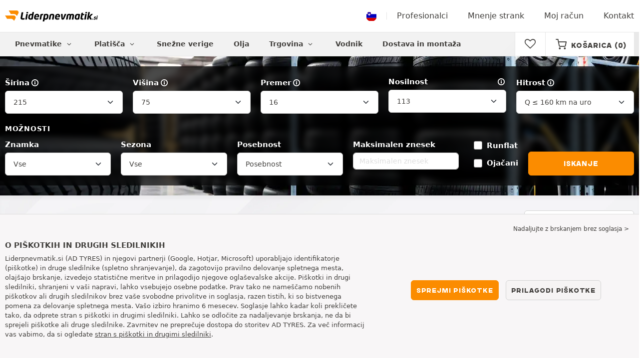

--- FILE ---
content_type: text/html; charset=UTF-8
request_url: https://www.liderpnevmatik.si/avto-pnevmatike-215-75-16-113-Q/
body_size: 27194
content:

<!DOCTYPE html>
<html lang="sl-SI">
<head>
    <script>
        window.SITE_CDN_ASSETS = 'https\u003A\/\/cdn.tiresleader.com';
        window.dataLayer = window.dataLayer || [];
        window.FETCH_WITH_CREDENTIALS = true;
            </script><script>
            dataLayer.push({'ad_storage': 'denied', 'analytics_storage': 'denied', 'functional_storage': 'denied'});
            (function(w,d,s,l,i){w[l]=w[l]||[];w[l].push({'gtm.start':
                    new Date().getTime(),event:'gtm.js'});var f=d.getElementsByTagName(s)[0],
                j=d.createElement(s),dl=l!='dataLayer'?'&l='+l:'';j.async=true;j.src=
                'https://www.googletagmanager.com/gtm.js?id='+i+dl;f.parentNode.insertBefore(j,f);
            })(window,document,'script','dataLayer','GTM-TV7G3QT');
        </script>
        <link href="https://www.googletagmanager.com" rel="preconnect" crossorigin>
        <link rel="dns-prefetch" href="https://www.googletagmanager.com"><meta charset="UTF-8">
            <meta name="viewport" content="width=device-width, initial-scale=1">
        <meta name="format-detection" content="telephone=no">
    <link rel="preconnect" href="https://cdn.tiresleader.com" />
    <link rel="preload" href="https://cdn.tiresleader.com/build/fonts/fontello.1b595094.woff2" as="font" type="font/woff2" crossorigin="anonymous" />
    <link rel="preload" href="https://cdn.tiresleader.com/build/fonts/humansans-black.92a20098.woff2" as="font" type="font/woff2" crossorigin="anonymous" />
            <title>Pnevmatike 215 75 R16 113Q | Brezplačna dostava - LiderPnevmatik.si</title>
        <meta name="description" content="Pnevmatike 215 75 R16 113Q po zelo nizki ceni na LiderPnevmatik · Brezplačno dostavo · Gume internetna prodaja pnevmatik · Razvejana mreža montažnih servisov po Sloveniji."/>

    <link rel="apple-touch-icon" sizes="57x57" href="https://cdn.tiresleader.com/static/img/favicon/orange/57x57.png">
    <link rel="apple-touch-icon" sizes="60x60" href="https://cdn.tiresleader.com/static/img/favicon/orange/60x60.png">
    <link rel="apple-touch-icon" sizes="72x72" href="https://cdn.tiresleader.com/static/img/favicon/orange/72x72.png">
    <link rel="apple-touch-icon" sizes="76x76" href="https://cdn.tiresleader.com/static/img/favicon/orange/76x76.png">
    <link rel="apple-touch-icon" sizes="114x114" href="https://cdn.tiresleader.com/static/img/favicon/orange/114x114.png">
    <link rel="apple-touch-icon" sizes="120x120" href="https://cdn.tiresleader.com/static/img/favicon/orange/120x120.png">
    <link rel="apple-touch-icon" sizes="144x144" href="https://cdn.tiresleader.com/static/img/favicon/orange/144x144.png">
    <link rel="apple-touch-icon" sizes="152x152" href="https://cdn.tiresleader.com/static/img/favicon/orange/152x152.png">
    <link rel="apple-touch-icon" sizes="180x180" href="https://cdn.tiresleader.com/static/img/favicon/orange/180x180.png">
    <link rel="icon" type="image/png" sizes="16x16" href="https://cdn.tiresleader.com/static/img/favicon/orange/16x16.png">
    <link rel="icon" type="image/png" sizes="32x32" href="https://cdn.tiresleader.com/static/img/favicon/orange/32x32.png">
    <link rel="icon" type="image/png" sizes="96x96" href="https://cdn.tiresleader.com/static/img/favicon/orange/96x96.png">
    <link rel="icon" type="image/png" sizes="192x192" href="https://cdn.tiresleader.com/static/img/favicon/orange/192x192.png">
    <link rel="mask-icon" href="https://cdn.tiresleader.com/static/img/favicon/orange/safari-pinned-tab.svg" color="#fb8c00">
    <meta name="msapplication-TileColor" content="#da532c">
    <meta name="msapplication-TileImage" content="https://cdn.tiresleader.com/static/img/favicon/orange/144x144.png">

            <link rel="canonical" href="https://www.liderpnevmatik.si/avto-pnevmatike-215-75-16-113-Q/"/>
    
        

    
                
            <link rel="next" href="https://www.liderpnevmatik.si/avto-pnevmatike-215-75-16-113-Q/?p=2"/>
    
                <link rel="stylesheet" href="https://cdn.tiresleader.com/build/fonts.25c0b006.css">
        <link rel="stylesheet" href="https://cdn.tiresleader.com/build/app.5c82aab3.css">
    
    <link rel="stylesheet" href="https://cdn.tiresleader.com/build/catalog_list.b2078ab3.css">

            <script src="https://cdn.tiresleader.com/build/runtime.0cb9a8a4.js" defer></script><script src="https://cdn.tiresleader.com/build/3066.529b0ec1.js" defer></script><script src="https://cdn.tiresleader.com/build/3063.9d73ba53.js" defer></script><script src="https://cdn.tiresleader.com/build/8126.4986e67a.js" defer></script><script src="https://cdn.tiresleader.com/build/1273.744fc887.js" defer></script><script src="https://cdn.tiresleader.com/build/app.e9633bda.js" defer></script>
    </head>
<body class="lang-sl page-pneu-search-auto-load-speed">
    <noscript><iframe src="https://www.googletagmanager.com/ns.html?id=GTM-TV7G3QT&ad_storage=denied&analytics_storage=denied&functional_storage=denied" height="0" width="0" style="display:none;visibility:hidden"></iframe></noscript>
    <header class="main-header bg-white">
        

<div data-controller="menu-mobile" data-menu-mobile-url-value="https://www.liderpnevmatik.si/ajax/menu">
    <div class="container-xl d-flex align-items-center">
        <div class="toggle-menu d-md-none" data-action="click->menu-mobile#toggle">
            <div></div>
        </div>
        <div class="main-header__logo w-100 d-flex justify-content-center d-md-block" itemscope itemtype="https://schema.org/Organization">
            <a href="/" itemprop="url">
                <picture>
                    <source srcset="https://cdn.tiresleader.com/build/images/common/logo/site/orange/liderpnevmatik.si.webp 1x, https://cdn.tiresleader.com/build/images/common/logo/site/orange/liderpnevmatik.si.svg 2x" type="image/webp" />
                    <img src="https://cdn.tiresleader.com/build/images/common/logo/site/orange/liderpnevmatik.si.png" class="d-block img-fluid" alt="liderpnevmatik.si" width="186" height="22" itemprop="logo"/>
                </picture>
            </a>
        </div>
        <div class="main-header__top__menu d-none d-md-flex ms-auto">
            <a href="/drzava" class="main-header__top--flag">
                <img src="https://cdn.tiresleader.com/build/images/common/flag/flags-icons/1x1/si.svg" loading="lazy" alt="SLOVENIA" width="22" height="22"/>
            </a>
                            <a href="/profesionalci/">Profesionalci</a>
            
            <a href="/osebna-mnenja">Mnenje strank</a>

                            <a href="/moj-racun/">Moj račun</a>
                <a href="/kontakt">Kontakt</a>
                    </div>

        
        <div class="main-header__top__menu d-flex d-md-none">
            <a
                href="/favorites"
                class="favorites-icon"
                data-favorites="0"
                data-controller="favorites--toggle"
                data-action="toggle_favorite@window->favorites--toggle#updateCounter"
            >
                <i class="fa"></i>
            </a>
        </div>

        <div class="main-header__top__menu d-flex d-md-none">
            <a href="/cart/">
                <i
                    class="fa fa-cart"
                    data-counter=""
                    data-controller="counter" data-counter-run-value="false" data-counter-path-value="/ajax/cart/counter" data-counter-mobile-value="true" data-counter-zero-value="1" data-counter-dispatch-value="cart"
                    data-action="emitter:counter-cart@window->counter#refresh emitter:update-badge-cart@window->counter#refresh"
                ></i>
            </a>
        </div>
    </div>
    <div class="main-header__menu position-relative">
        <div class="container-xl d-flex">
                                                                                        
<nav class="main-header__menu__nav fw-bold" data-controller="toggle menu" data-toggle-selectors-value="[{&quot;menu--hover&quot;:&quot;body&quot;}]" data-menu-selector-value=".nav-item__active">
    <ul class="d-flex h-100 align-items-center" data-menu-target="scroller">
        <li class="d-none d-lg-flex menu-hover" data-action="mouseenter->toggle#add mouseleave->toggle#remove">
            <a href="/pnevmatike-po-kategoriji/" role="button" class="menu-hover__title">
                Pnevmatike
                <i class="fa fa-angle-down"></i>
            </a>
            
<div class="menu-hover__content">
                        <a class="menu-hover__parent" href="https://www.liderpnevmatik.si/avto-pnevmatike/">
                Avto pnevmatike
                <i class="fa fa-angle-right"></i>
            </a>
                <div class="menu-hover__sub-menu menu-hover__content">
            <a href="https://www.liderpnevmatik.si/avto-pnevmatike/">
                Iskanje po dimenzijah
            </a>
            <a href="https://www.liderpnevmatik.si/avto-pnevmatike/">
                Iskanje po znamki
            </a>
            <a href="https://avto.liderpnevmatik.si/pnevmatski/">
                Iskanje po avtomobilu
            </a>
        </div>
                <a href="/moto-pnevmatike/">
            Moto pnevmatike
        </a>
                <a href="/atv-pnevmatike/">
            Pnevmatike za štirikolesnike
        </a>
            </div>

        </li>

                    <li class="mobile-menu--exclude d-none d-lg-flex menu-hover" data-action="mouseenter->toggle#add mouseleave->toggle#remove">
                <a role="button" href="//avto.liderpnevmatik.si/platisca/" class="menu-hover__title">
                    Platišča
                    <i class="fa fa-angle-down"></i>
                </a>
                <div class="menu-hover__content">
            <a href="//avto.liderpnevmatik.si/jeklena-platisca/">
            Kovinska platišča
        </a>
                <a href="//avto.liderpnevmatik.si/alu-platisca/">
            Alu platišča
        </a>
                <a href="//avto.liderpnevmatik.si/paket-pnevmatik/">
            Paket platišča + pnevmatike
        </a>
    </div>

            </li>
        
                    <li class="d-none d-md-block d-lg-none">
                <a class="nav-item__active" href="/pnevmatike-po-kategoriji/">
                    Pnevmatike
                </a>
            </li>
        
        <li class="d-md-none">
            <a class="nav-item__active" href="/avto-pnevmatike/">
                Avto
            </a>
        </li>

                    <li class="d-lg-none">
                <a href="//avto.liderpnevmatik.si/platisca/">
                    Disky
                </a>
            </li>
        
                    <li class="d-md-none">
                <a href="/moto-pnevmatike/">
                    Moto
                </a>
            </li>
        
                    <li class="d-md-none">
                <a href="/atv-pnevmatike/">
                    Štirikolesnike
                </a>
            </li>
        
                    <li>
                <a href="/snezne-verige/">
                    Snežne verige
                </a>
            </li>
        
        
        
                                    <li>
                    <a href="https://www.liderpnevmatik.si/trgovina/olja/">
                        Olja
                    </a>
                </li>
                        <li class="d-lg-none">
                <a href="/trgovina/">
                    Trgovina
                </a>
            </li>
            <li class="mobile-menu--exclude menu-hover d-none d-lg-flex" data-action="mouseenter->toggle#add mouseleave->toggle#remove">
                <a href="/trgovina/" class="menu-hover__title">
                    Trgovina
                    <i class="fa fa-angle-down"></i>
                </a>
                <div class="menu-hover__content">
            <a href="https://www.liderpnevmatik.si/trgovina/uravnotezenje/">
            Uravnoteženje
        </a>
            <a href="https://www.liderpnevmatik.si/trgovina/napihnjenje/">
            Napihnjenje
        </a>
            <a href="https://www.liderpnevmatik.si/trgovina/orodja-in-drzala/">
            Orodja in držala
        </a>
            <a href="https://www.liderpnevmatik.si/trgovina/popravilo/">
            Popravilo
        </a>
            <a href="https://www.liderpnevmatik.si/trgovina/akumulator/">
            Akumulator
        </a>
            <a href="https://www.liderpnevmatik.si/trgovina/olja/">
            Olja
        </a>
            <a href="https://www.liderpnevmatik.si/trgovina/dodatna-oprema/">
            Dodatna oprema
        </a>
            <a href="https://www.liderpnevmatik.si/trgovina/tpms/">
            TPMS
        </a>
            <a href="https://www.liderpnevmatik.si/trgovina/montaza-zategovanje/">
            Montaža - zategovanje
        </a>
            <a href="https://www.liderpnevmatik.si/trgovina/aditivi/">
            Aditivi
        </a>
    </div>

            </li>
        
        <li>
            <a href="/nasveti-o-pnevmatikah/">
                Vodnik
            </a>
        </li>

        <li>
            <a href="//montaza.liderpnevmatik.si/">
                Dostava in montaža
            </a>
        </li>
    </ul>
</nav>

            <div class="d-none d-md-flex ms-auto bg-white">
                
                <div class="main-header__user-item d-flex align-items-center">
                    <a
                        href="/favorites"
                        class="favorites-icon"
                        data-favorites="0"
                        data-controller="favorites--toggle"
                        data-action="toggle_favorite@window->favorites--toggle#updateCounter"
                    >
                        <i class="fa"></i>
                    </a>
                </div>
                <div
                        class="main-header__user-item d-flex align-items-center position-relative"
                        data-controller="cart--popover" data-cart--popover-url-value="/ajax/cart/resume-product" data-cart--popover-reload-value="1" data-cart--popover-default-reload-value="false" data-cart--popover-loading-class="text-center"
                        data-action="emitter:update-badge-cart@window->cart--popover#refresh emitter:counter-cart->cart--popover#cartIsEmpty"
                >
                    <a href="/cart/" class="font-heading text-uppercase">
                        <i class="fa fa-cart"></i>
                        <span class="d-none d-xl-inline">Košarica</span>
                        <span
                                data-controller="counter" data-counter-run-value="false" data-counter-path-value="/ajax/cart/counter" data-counter-prefix-value="(" data-counter-suffix-value=")" data-counter-zero-value="1" data-counter-dispatch-value="cart"
                                data-action="emitter:update-badge-cart@window->counter#refresh"
                        >
                                                            (0)
                                                    </span>
                    </a>
                    <div class="cart-popover popover__list d-none fw-normal text-body font-reset" data-cart--popover-target="content">
                        <div class="text-center px-4 py-4">
                            Vaš kupovalni koš je prazen
                        </div>
                    </div>
                </div>
            </div>
        </div>
    </div>
</div>

    </header>
<div class="main-container">
                <div class="main-container--gray-md">
                    


<div
    class="tyre-serp-form banner-search banner-search--V"
    data-controller="fullscreen" data-fullscreen-title-value="Filtriraj" data-fullscreen-footer-value="Iskanje" data-fullscreen-reset-elements-enabled-value="true"
    data-action="emitter:fullscreen:open:filter@window->fullscreen#show"
>
    <div class="fullscreen-lg" data-fullscreen-target="fullscreen">
        <div class="fullscreen__title d-flex align-items-center d-lg-none" data-fullscreen-target="title">
            <span class="w-100 px-1 fw-bold fs-base">Filtriraj</span>
            <button type="button" data-action="fullscreen#close" class="btn btn-close">
                <i class="fa fa-cancel"></i>
            </button>
        </div>

                    <div
                class="fullscreen__reset d-lg-none d-none"
                data-form--filter-article-target="resetFilters" data-fullscreen-target="resetFiltersBtn"
            >
                <a href="/avto-pnevmatike-215-75-16-113-Q/" role="button" class="fullscreen__reset-button fs-small text-blue px-1">
                   Izbriši filtre
                </a>
            </div>
                <div class="fullscreen__scroll">
            <div class="container-lg banner-search__overlay">
                
                                            
    
<form method="get" action="/ajax/tyre-serp-form/auto?hasInitValue=1" class="form-disable-required fw-medium" data-controller="form--history--search-dimension" data-form--history--search-dimension-xml-http-request-value="true" data-form--history--search-dimension-prefix-value="v" data-form--history--search-dimension-has-init-value-value="true" data-fullscreen-target="form" data-action="change-&gt;fullscreen#showResetFiltersBtn">
        
    <div class="row tyre-serp-form__row">
        <div>
            
    <div class="text-uppercase fw-bold letter-spacing position-relative overflow-hidden tyre-serp-form__separator tyre-serp-form__separator--mobile-only d-block d-lg-none mt-1">
        <span class="position-relative pe-1 d-inline-block">Iskanje po dimenzijah</span>
    </div>

            <div class="row tyre-serp-form__filters-group">
                <div class="col-4 col-md">
                    <div class="mt-1 mb-1"><label class="d-inline-block form-label required" data-tooltip-content-value="&lt;div class=&quot;tooltip__picture&quot;&gt;&lt;img class=&quot;img-fluid&quot; width=&quot;360&quot; height=&quot;118&quot; src=&quot;https://cdn.tiresleader.com/build/images/pneu/tooltip/V-width.jpg&quot;/&gt;&lt;/div&gt;" data-controller="tooltip" data-tooltip-type-value="d-none d-md-block" data-action="mouseenter-&gt;tooltip#show mouseleave-&gt;tooltip#hide" for="width"><span class="tooltip-label">Širina</span><i data-tooltip-target="anchor" data-action="mouseenter->tooltip#show mouseleave->tooltip#hide" class="d-none d-md-inline fa fa-info-circled"></i></label>    <select id="width"name="width" autocomplete="off" class="form-select" data-action="change-&gt;form--history--search-dimension#submit">            <optgroup label="Osnovne vrednote">
                                                                                                                                                                    <option value="115">115</option>
                                                                                                                                                                        <option value="125">125</option>
                                                                                                                                                                        <option value="145">145</option>
                                                                                                                                                                        <option value="155">155</option>
                                                                                                                                                                        <option value="165">165</option>
                                                                                                                                                                        <option value="175">175</option>
                                                                                                                                                                        <option value="185">185</option>
                                                                                                                                                                        <option value="195">195</option>
                                                                                                                                                                        <option value="205">205</option>
                                                                                                                                                                                                        <option value="215" selected="selected">215</option>
                                                                                                                                                                                                                                    <option value="225">225</option>
                                                                                                                                                                                                                                    <option value="235">235</option>
                                                                                                                                                                                                                                    <option value="245">245</option>
                                                                                                                                                                                                                                    <option value="255">255</option>
                                                                                                                                                                                                                                    <option value="265">265</option>
                                                                                                                                                                                                                                    <option value="275">275</option>
                                                                                                                                                                                                                                    <option value="285">285</option>
                                                                                                                                                                                                                                    <option value="295">295</option>
                                                                                                                                                                                                                                    <option value="305">305</option>
                                                                                                                                                                                                                                    <option value="315">315</option>
                                                                                                                                                                                                                                    <option value="325">325</option>
                                                                                                                                                                                                                                    <option value="335">335</option>
                                                                                                                                                                                                                                    <option value="345">345</option>
                                                                                                                                                                                                                                    <option value="355">355</option>
                                                                                                                                    </optgroup><optgroup label="Vse vrednosti">
                                                                                                                                                                    <option value="2.25">2.25</option>
                                                                                                                                                                                                                                    <option value="4">4.00</option>
                                                                                                                                                                                                                                    <option value="4.5">4.50</option>
                                                                                                                                                                                                                                    <option value="4.8">4.80</option>
                                                                                                                                                                                                                                    <option value="5">5.00</option>
                                                                                                                                                                                                                                    <option value="5.2">5.20</option>
                                                                                                                                                                                                                                    <option value="5.25">5.25</option>
                                                                                                                                                                                                                                    <option value="5.5">5.50</option>
                                                                                                                                                                                                                                    <option value="5.6">5.60</option>
                                                                                                                                                                                                                                    <option value="5.9">5.90</option>
                                                                                                                                                                                                                                    <option value="6">6.00</option>
                                                                                                                                                                                                                                    <option value="6.4">6.40</option>
                                                                                                                                                                                                                                    <option value="6.5">6.50</option>
                                                                                                                                                                                                                                    <option value="6.7">6.70</option>
                                                                                                                                                                                                                                    <option value="7">7.00</option>
                                                                                                                                                                                                                                    <option value="7.25">7.25</option>
                                                                                                                                                                                                                                    <option value="7.5">7.50</option>
                                                                                                                                                                                                                                    <option value="9.5">9.50</option>
                                                                                                                                                                                                                                    <option value="10.5">10.5</option>
                                                                                                                                                                                                                                    <option value="12">12</option>
                                                                                                                                                                                                                                    <option value="12.5">12.5</option>
                                                                                                                                                                                                                                    <option value="13">13</option>
                                                                                                                                                                                                                                    <option value="13.5">13.5</option>
                                                                                                                                                                                                                                    <option value="14">14</option>
                                                                                                                                                                                                                                    <option value="15">15</option>
                                                                                                                                                                                                                                    <option value="17">17</option>
                                                                                                                                                                                                                                    <option value="20.5">20.5</option>
                                                                                                                                                                                                                                    <option value="23">23</option>
                                                                                                                                                                                                                                    <option value="27">27</option>
                                                                                                                                                                                                                                    <option value="28">28</option>
                                                                                                                                                                                                                                    <option value="29">29</option>
                                                                                                                                                                                                                                    <option value="30">30</option>
                                                                                                                                                                                                                                    <option value="31">31</option>
                                                                                                                                                                                                                                    <option value="32">32</option>
                                                                                                                                                                                                                                    <option value="33">33</option>
                                                                                                                                                                                                                                    <option value="35">35</option>
                                                                                                                                                                                                                                    <option value="36">36</option>
                                                                                                                                                                                                                                    <option value="37">37</option>
                                                                                                                                                                                                                                    <option value="38">38</option>
                                                                                                                                                                                                                                    <option value="38.5">38.5</option>
                                                                                                                                                                                                                                    <option value="39">39</option>
                                                                                                                                                                                                                                    <option value="40">40</option>
                                                                                                                                                                                                                                    <option value="115">115</option>
                                                                                                                                                                                                                                    <option value="125">125</option>
                                                                                                                                                                                                                                    <option value="130">130</option>
                                                                                                                                                                                                                                    <option value="135">135</option>
                                                                                                                                                                                                                                    <option value="140">140</option>
                                                                                                                                                                                                                                    <option value="145">145</option>
                                                                                                                                                                                                                                    <option value="150">150</option>
                                                                                                                                                                                                                                    <option value="155">155</option>
                                                                                                                                                                                                                                    <option value="165">165</option>
                                                                                                                                                                                                                                    <option value="170">170</option>
                                                                                                                                                                                                                                    <option value="175">175</option>
                                                                                                                                                                                                                                    <option value="180">180</option>
                                                                                                                                                                                                                                    <option value="185">185</option>
                                                                                                                                                                                                                                    <option value="190">190</option>
                                                                                                                                                                                                                                    <option value="195">195</option>
                                                                                                                                                                                                                                    <option value="200">200</option>
                                                                                                                                                                                                                                    <option value="205">205</option>
                                                                                                                                                                                                                                    <option value="210">210</option>
                                                                                                                                                                                                                                    <option value="215">215</option>
                                                                                                                                                                                                                                    <option value="220">220</option>
                                                                                                                                                                                                                                    <option value="225">225</option>
                                                                                                                                                                                                                                    <option value="230">230</option>
                                                                                                                                                                                                                                    <option value="235">235</option>
                                                                                                                                                                                                                                    <option value="240">240</option>
                                                                                                                                                                                                                                    <option value="245">245</option>
                                                                                                                                                                                                                                    <option value="255">255</option>
                                                                                                                                                                                                                                    <option value="265">265</option>
                                                                                                                                                                                                                                    <option value="275">275</option>
                                                                                                                                                                                                                                    <option value="280">280</option>
                                                                                                                                                                                                                                    <option value="285">285</option>
                                                                                                                                                                                                                                    <option value="295">295</option>
                                                                                                                                                                                                                                    <option value="300">300</option>
                                                                                                                                                                                                                                    <option value="305">305</option>
                                                                                                                                                                                                                                    <option value="315">315</option>
                                                                                                                                                                                                                                    <option value="325">325</option>
                                                                                                                                                                                                                                    <option value="335">335</option>
                                                                                                                                                                                                                                    <option value="345">345</option>
                                                                                                                                                                                                                                    <option value="355">355</option>
                                                                                                                                                                                                                                    <option value="450">450</option>
                                                                                                                                    </optgroup>        </select>
    </div>
                </div>
                <div class="col-4 col-md">
                    <div class="mt-1 mb-1"><label class="d-inline-block form-label required" data-tooltip-content-value="&lt;div class=&quot;tooltip__picture&quot;&gt;&lt;img class=&quot;img-fluid&quot; width=&quot;360&quot; height=&quot;118&quot; src=&quot;https://cdn.tiresleader.com/build/images/pneu/tooltip/V-height.jpg&quot;/&gt;&lt;/div&gt;" data-controller="tooltip" data-tooltip-type-value="d-none d-md-block" data-action="mouseenter-&gt;tooltip#show mouseleave-&gt;tooltip#hide" for="height"><span class="tooltip-label">Višina</span><i data-tooltip-target="anchor" data-action="mouseenter->tooltip#show mouseleave->tooltip#hide" class="d-none d-md-inline fa fa-info-circled"></i></label>    
    <select id="height"name="height" autocomplete="off" class="form-select" data-action="change-&gt;form--history--search-dimension#submit">    <option value="30">30</option><option value="35">35</option><option value="40">40</option><option value="45">45</option><option value="50">50</option><option value="55">55</option><option value="60">60</option><option value="65">65</option><option value="70">70</option><option value="75" selected="selected">75</option><option value="80">80</option><option value="85">85</option><option value="615">615</option><option value="R">R</option></select></div>
                </div>
                <div class="col-4 col-md">
                    <div class="mt-1 mb-1"><label class="d-inline-block form-label required" data-tooltip-content-value="&lt;div class=&quot;tooltip__picture&quot;&gt;&lt;img class=&quot;img-fluid&quot; width=&quot;360&quot; height=&quot;118&quot; src=&quot;https://cdn.tiresleader.com/build/images/pneu/tooltip/V-diameter.jpg&quot;/&gt;&lt;/div&gt;" data-controller="tooltip" data-tooltip-type-value="d-none d-md-block" data-action="mouseenter-&gt;tooltip#show mouseleave-&gt;tooltip#hide" for="diameter"><span class="tooltip-label">Premer</span><i data-tooltip-target="anchor" data-action="mouseenter->tooltip#show mouseleave->tooltip#hide" class="d-none d-md-inline fa fa-info-circled"></i></label>    
    <select id="diameter"name="diameter" autocomplete="off" class="form-select" data-action="change-&gt;form--history--search-dimension#submit">    <option value="14">14</option><option value="15">15</option><option value="16" selected="selected">16</option></select></div>
                </div>
                <div class="col tyre-serp-form__secondary-field">
                    <div class="mt-1 mb-1"><label data-tooltip-content-value="&lt;div class=&quot;tooltip__picture&quot;&gt;&lt;img class=&quot;img-fluid&quot; width=&quot;360&quot; height=&quot;118&quot; src=&quot;https://cdn.tiresleader.com/build/images/pneu/tooltip/V-load.jpg&quot;/&gt;&lt;/div&gt;" data-controller="tooltip" data-tooltip-type-value="d-none d-md-block" data-action="mouseenter-&gt;tooltip#show mouseleave-&gt;tooltip#hide" class="form-label" for="load">Nosilnost<i data-tooltip-target="anchor" data-action="mouseenter->tooltip#show mouseleave->tooltip#hide" class="d-none d-md-inline fa fa-info-circled"></i></label>    
    <select id="load"name="load" autocomplete="off" class="form-select" data-action="change-&gt;form--history--search-dimension#submit"><option value="">Vse</option>    <option value="107">107</option><option value="109">109</option><option value="111">111</option><option value="112">112</option><option value="113" selected="selected">113</option><option value="114">114</option><option value="116">116</option><option value="119">119</option><option value="121">121</option></select></div>
                </div>
                <div class="col tyre-serp-form__secondary-field">
                    <div class="mt-1 mb-1"><label class="d-inline-block form-label" data-tooltip-content-value="&lt;div class=&quot;tooltip__picture&quot;&gt;&lt;img class=&quot;img-fluid&quot; width=&quot;360&quot; height=&quot;118&quot; src=&quot;https://cdn.tiresleader.com/build/images/pneu/tooltip/V-speed.jpg&quot;/&gt;&lt;/div&gt;" data-controller="tooltip" data-tooltip-type-value="d-none d-md-block" data-action="mouseenter-&gt;tooltip#show mouseleave-&gt;tooltip#hide" for="speed"><span class="tooltip-label">Hitrost</span><i data-tooltip-target="anchor" data-action="mouseenter->tooltip#show mouseleave->tooltip#hide" class="d-none d-md-inline fa fa-info-circled"></i></label>    
    <select id="speed"name="speed" autocomplete="off" class="form-select"><option value="">Vse</option>    <option value="N">N ≤ 140 km na uro</option><option value="Q" selected="selected">Q ≤ 160 km na uro</option><option value="R">R ≤ 170 km na uro</option><option value="S">S ≤ 180 km na uro</option><option value="T">T ≤ 190 km na uro</option></select></div>
                </div>
            </div>
        </div>
        <div class="tyre-serp-form__optional-container">
            
    <div class="text-uppercase fw-bold letter-spacing position-relative overflow-hidden tyre-serp-form__separator">
        <span class="position-relative pe-1 d-inline-block">Možnosti</span>
    </div>

            <div class="row tyre-serp-form__filters-group">
                <div class="col-6 col-md-4 col-lg d-flex flex-column justify-content-end tyre-serp-form__brand">                     <div class="mt-1 mb-1"><label class="form-label" for="brands">Znamka</label>                                                        
                                    
        
        
    
<div data-controller="select fullscreen" data-select-trans-value="{&quot;trigger&quot;:&quot;Vse&quot;,&quot;label&quot;:&quot;Znamka&quot;,&quot;triggerCount&quot;:&quot;Znamke&quot;}" data-select-multiple-value="true" data-select-focus-li-on-open-value="false" data-select-reset-search-on-selection-value="true" class="selectbox selectbox--input" data-name=brands>
    <div class="selectbox__trigger form-select" data-select-target="trigger">
        Vse
    </div>
    <div class="selectbox__dropdown fullscreen-lg" data-select-target="dropdown" hidden>
        <div class="fullscreen__title d-flex align-items-center d-lg-none" data-fullscreen-target="title">
            <span class="text-center w-100 px-1 fw-bold fs-base">Znamka</span>
            <button type="button" data-action="select#close" class="btn btn-close"><i class="fa fa-cancel"></i></button>
        </div>
        <div class="selectbox__input"
                >
            <input type="text"
                   class="form-control form-control-sm"
                   placeholder="Iskanje"
                   autocomplete="off"
                   data-select-target="input"
                   
                   data-hj-allow />
                                                <div class="d-flex pt-1">
                                                    <a data-action="select#selectAll" class="btn btn-link fw-medium fs-xsmall" role="button">Izberite vse</a>
                                                                            <a class="btn btn-link fw-medium fs-xsmall ms-auto" role="button" data-select-target="reset" data-action="select#clear">Izbriši</a>
                                            </div>
                                    </div>
        <ul class="overflow-scroll" data-select-target="results">
                                                        <li role="group">
                                                        <ul>
                                                                                                        <li role="option" data-group-toggle>
                                                                                                                                <span class="form-check">
                                                <input type="checkbox"  class="form-check-input"/>
                                                <label class="form-check-label">
                                                    <b>Znamke Premium</b>
                                                </label>
                                            </span>
                                                                            </li>
                                                                                                                                        <li role="option">
                                        <div class="form-check"><input type="checkbox" id="brands_0"name="brands[]" autocomplete="off" class="form-check-input" value="19" />
        <label class="form-check-label" for="brands_0">Bridgestone</label></div>
                                        
                                    </li>
                                                                                                        <li role="option">
                                        <div class="form-check"><input type="checkbox" id="brands_1"name="brands[]" autocomplete="off" class="form-check-input" value="9" />
        <label class="form-check-label" for="brands_1">Continental</label></div>
                                        
                                    </li>
                                                                                                        <li role="option">
                                        <div class="form-check"><input type="checkbox" id="brands_2"name="brands[]" autocomplete="off" class="form-check-input" value="2" />
        <label class="form-check-label" for="brands_2">Dunlop</label></div>
                                        
                                    </li>
                                                                                                        <li role="option">
                                        <div class="form-check"><input type="checkbox" id="brands_3"name="brands[]" autocomplete="off" class="form-check-input" value="18" />
        <label class="form-check-label" for="brands_3">Goodyear</label></div>
                                        
                                    </li>
                                                                                                        <li role="option">
                                        <div class="form-check"><input type="checkbox" id="brands_4"name="brands[]" autocomplete="off" class="form-check-input" value="36" />
        <label class="form-check-label" for="brands_4">Hankook</label></div>
                                        
                                    </li>
                                                                                                        <li role="option">
                                        <div class="form-check"><input type="checkbox" id="brands_5"name="brands[]" autocomplete="off" class="form-check-input" value="4" />
        <label class="form-check-label" for="brands_5">Michelin</label></div>
                                        
                                    </li>
                                                                                                        <li role="option">
                                        <div class="form-check"><input type="checkbox" id="brands_6"name="brands[]" autocomplete="off" class="form-check-input" value="5" />
        <label class="form-check-label" for="brands_6">Pirelli</label></div>
                                        
                                    </li>
                                                            </ul>
                        </li>
                                                                                <li role="group">
                                                        <ul>
                                                                                                        <li role="option" data-group-toggle>
                                                                                                                                <span class="form-check">
                                                <input type="checkbox"  class="form-check-input"/>
                                                <label class="form-check-label">
                                                    <b>Znmake Quality</b>
                                                </label>
                                            </span>
                                                                            </li>
                                                                                                                                        <li role="option">
                                        <div class="form-check"><input type="checkbox" id="brands_7"name="brands[]" autocomplete="off" class="form-check-input" value="56" />
        <label class="form-check-label" for="brands_7">Avon</label></div>
                                        
                                    </li>
                                                                                                        <li role="option">
                                        <div class="form-check"><input type="checkbox" id="brands_8"name="brands[]" autocomplete="off" class="form-check-input" value="55" />
        <label class="form-check-label" for="brands_8">BFGoodrich</label></div>
                                        
                                    </li>
                                                                                                        <li role="option">
                                        <div class="form-check"><input type="checkbox" id="brands_9"name="brands[]" autocomplete="off" class="form-check-input" value="82" />
        <label class="form-check-label" for="brands_9">Cooper</label></div>
                                        
                                    </li>
                                                                                                        <li role="option">
                                        <div class="form-check"><input type="checkbox" id="brands_10"name="brands[]" autocomplete="off" class="form-check-input" value="46" />
        <label class="form-check-label" for="brands_10">Falken</label></div>
                                        
                                    </li>
                                                                                                        <li role="option">
                                        <div class="form-check"><input type="checkbox" id="brands_11"name="brands[]" autocomplete="off" class="form-check-input" value="15" />
        <label class="form-check-label" for="brands_11">Firestone</label></div>
                                        
                                    </li>
                                                                                                        <li role="option">
                                        <div class="form-check"><input type="checkbox" id="brands_12"name="brands[]" autocomplete="off" class="form-check-input" value="11" />
        <label class="form-check-label" for="brands_12">Fulda</label></div>
                                        
                                    </li>
                                                                                                        <li role="option">
                                        <div class="form-check"><input type="checkbox" id="brands_13"name="brands[]" autocomplete="off" class="form-check-input" value="42" />
        <label class="form-check-label" for="brands_13">GT-Radial</label></div>
                                        
                                    </li>
                                                                                                        <li role="option">
                                        <div class="form-check"><input type="checkbox" id="brands_14"name="brands[]" autocomplete="off" class="form-check-input" value="48" />
        <label class="form-check-label" for="brands_14">Kleber</label></div>
                                        
                                    </li>
                                                                                                        <li role="option">
                                        <div class="form-check"><input type="checkbox" id="brands_15"name="brands[]" autocomplete="off" class="form-check-input" value="26" />
        <label class="form-check-label" for="brands_15">Kumho</label></div>
                                        
                                    </li>
                                                                                                        <li role="option">
                                        <div class="form-check"><input type="checkbox" id="brands_16"name="brands[]" autocomplete="off" class="form-check-input" value="579" />
        <label class="form-check-label" for="brands_16">Laufenn</label></div>
                                        
                                    </li>
                                                                                                        <li role="option">
                                        <div class="form-check"><input type="checkbox" id="brands_17"name="brands[]" autocomplete="off" class="form-check-input" value="119" />
        <label class="form-check-label" for="brands_17">Maxxis</label></div>
                                        
                                    </li>
                                                                                                        <li role="option">
                                        <div class="form-check"><input type="checkbox" id="brands_18"name="brands[]" autocomplete="off" class="form-check-input" value="45" />
        <label class="form-check-label" for="brands_18">Nankang</label></div>
                                        
                                    </li>
                                                                                                        <li role="option">
                                        <div class="form-check"><input type="checkbox" id="brands_19"name="brands[]" autocomplete="off" class="form-check-input" value="21" />
        <label class="form-check-label" for="brands_19">Nexen</label></div>
                                        
                                    </li>
                                                                                                        <li role="option">
                                        <div class="form-check"><input type="checkbox" id="brands_20"name="brands[]" autocomplete="off" class="form-check-input" value="20" />
        <label class="form-check-label" for="brands_20">Nokian</label></div>
                                        
                                    </li>
                                                                                                        <li role="option">
                                        <div class="form-check"><input type="checkbox" id="brands_21"name="brands[]" autocomplete="off" class="form-check-input" value="116" />
        <label class="form-check-label" for="brands_21">Riken</label></div>
                                        
                                    </li>
                                                                                                        <li role="option">
                                        <div class="form-check"><input type="checkbox" id="brands_22"name="brands[]" autocomplete="off" class="form-check-input" value="7" />
        <label class="form-check-label" for="brands_22">Toyo</label></div>
                                        
                                    </li>
                                                                                                        <li role="option">
                                        <div class="form-check"><input type="checkbox" id="brands_23"name="brands[]" autocomplete="off" class="form-check-input" value="10" />
        <label class="form-check-label" for="brands_23">Uniroyal</label></div>
                                        
                                    </li>
                                                                                                        <li role="option">
                                        <div class="form-check"><input type="checkbox" id="brands_24"name="brands[]" autocomplete="off" class="form-check-input" value="44" />
        <label class="form-check-label" for="brands_24">Vredestein</label></div>
                                        
                                    </li>
                                                                                                        <li role="option">
                                        <div class="form-check"><input type="checkbox" id="brands_25"name="brands[]" autocomplete="off" class="form-check-input" value="8" />
        <label class="form-check-label" for="brands_25">Yokohama</label></div>
                                        
                                    </li>
                                                            </ul>
                        </li>
                                                                                <li role="group">
                                                        <ul>
                                                                                                        <li role="option" data-group-toggle>
                                                                                                                                <span class="form-check">
                                                <input type="checkbox"  class="form-check-input"/>
                                                <label class="form-check-label">
                                                    <b>Proračunske znamke</b>
                                                </label>
                                            </span>
                                                                            </li>
                                                                                                                                        <li role="option">
                                        <div class="form-check"><input type="checkbox" id="brands_26"name="brands[]" autocomplete="off" class="form-check-input" value="469" />
        <label class="form-check-label" for="brands_26">Aplus</label></div>
                                        
                                    </li>
                                                                                                        <li role="option">
                                        <div class="form-check"><input type="checkbox" id="brands_27"name="brands[]" autocomplete="off" class="form-check-input" value="302" />
        <label class="form-check-label" for="brands_27">Apollo</label></div>
                                        
                                    </li>
                                                                                                        <li role="option">
                                        <div class="form-check"><input type="checkbox" id="brands_28"name="brands[]" autocomplete="off" class="form-check-input" value="566" />
        <label class="form-check-label" for="brands_28">Aptany</label></div>
                                        
                                    </li>
                                                                                                        <li role="option">
                                        <div class="form-check"><input type="checkbox" id="brands_29"name="brands[]" autocomplete="off" class="form-check-input" value="631" />
        <label class="form-check-label" for="brands_29">Arivo</label></div>
                                        
                                    </li>
                                                                                                        <li role="option">
                                        <div class="form-check"><input type="checkbox" id="brands_30"name="brands[]" autocomplete="off" class="form-check-input" value="707" />
        <label class="form-check-label" for="brands_30">Atlander</label></div>
                                        
                                    </li>
                                                                                                        <li role="option">
                                        <div class="form-check"><input type="checkbox" id="brands_31"name="brands[]" autocomplete="off" class="form-check-input" value="43" />
        <label class="form-check-label" for="brands_31">Atlas</label></div>
                                        
                                    </li>
                                                                                                        <li role="option">
                                        <div class="form-check"><input type="checkbox" id="brands_32"name="brands[]" autocomplete="off" class="form-check-input" value="189" />
        <label class="form-check-label" for="brands_32">Austone</label></div>
                                        
                                    </li>
                                                                                                        <li role="option">
                                        <div class="form-check"><input type="checkbox" id="brands_33"name="brands[]" autocomplete="off" class="form-check-input" value="13" />
        <label class="form-check-label" for="brands_33">Barum</label></div>
                                        
                                    </li>
                                                                                                        <li role="option">
                                        <div class="form-check"><input type="checkbox" id="brands_34"name="brands[]" autocomplete="off" class="form-check-input" value="618" />
        <label class="form-check-label" for="brands_34">Berlin Tires</label></div>
                                        
                                    </li>
                                                                                                        <li role="option">
                                        <div class="form-check"><input type="checkbox" id="brands_35"name="brands[]" autocomplete="off" class="form-check-input" value="639" />
        <label class="form-check-label" for="brands_35">Blackarrow</label></div>
                                        
                                    </li>
                                                                                                        <li role="option">
                                        <div class="form-check"><input type="checkbox" id="brands_36"name="brands[]" autocomplete="off" class="form-check-input" value="61" />
        <label class="form-check-label" for="brands_36">Blackstar</label></div>
                                        
                                    </li>
                                                                                                        <li role="option">
                                        <div class="form-check"><input type="checkbox" id="brands_37"name="brands[]" autocomplete="off" class="form-check-input" value="52" />
        <label class="form-check-label" for="brands_37">Chengshan</label></div>
                                        
                                    </li>
                                                                                                        <li role="option">
                                        <div class="form-check"><input type="checkbox" id="brands_38"name="brands[]" autocomplete="off" class="form-check-input" value="560" />
        <label class="form-check-label" for="brands_38">Comforser</label></div>
                                        
                                    </li>
                                                                                                        <li role="option">
                                        <div class="form-check"><input type="checkbox" id="brands_39"name="brands[]" autocomplete="off" class="form-check-input" value="614" />
        <label class="form-check-label" for="brands_39">CST</label></div>
                                        
                                    </li>
                                                                                                        <li role="option">
                                        <div class="form-check"><input type="checkbox" id="brands_40"name="brands[]" autocomplete="off" class="form-check-input" value="605" />
        <label class="form-check-label" for="brands_40">Davanti</label></div>
                                        
                                    </li>
                                                                                                        <li role="option">
                                        <div class="form-check"><input type="checkbox" id="brands_41"name="brands[]" autocomplete="off" class="form-check-input" value="177" />
        <label class="form-check-label" for="brands_41">Delinte</label></div>
                                        
                                    </li>
                                                                                                        <li role="option">
                                        <div class="form-check"><input type="checkbox" id="brands_42"name="brands[]" autocomplete="off" class="form-check-input" value="574" />
        <label class="form-check-label" for="brands_42">Duraturn</label></div>
                                        
                                    </li>
                                                                                                        <li role="option">
                                        <div class="form-check"><input type="checkbox" id="brands_43"name="brands[]" autocomplete="off" class="form-check-input" value="635" />
        <label class="form-check-label" for="brands_43">Dynamo</label></div>
                                        
                                    </li>
                                                                                                        <li role="option">
                                        <div class="form-check"><input type="checkbox" id="brands_44"name="brands[]" autocomplete="off" class="form-check-input" value="708" />
        <label class="form-check-label" for="brands_44">Envoy</label></div>
                                        
                                    </li>
                                                                                                        <li role="option">
                                        <div class="form-check"><input type="checkbox" id="brands_45"name="brands[]" autocomplete="off" class="form-check-input" value="310" />
        <label class="form-check-label" for="brands_45">Evergreen</label></div>
                                        
                                    </li>
                                                                                                        <li role="option">
                                        <div class="form-check"><input type="checkbox" id="brands_46"name="brands[]" autocomplete="off" class="form-check-input" value="86" />
        <label class="form-check-label" for="brands_46">Fortuna</label></div>
                                        
                                    </li>
                                                                                                        <li role="option">
                                        <div class="form-check"><input type="checkbox" id="brands_47"name="brands[]" autocomplete="off" class="form-check-input" value="227" />
        <label class="form-check-label" for="brands_47">Fortune</label></div>
                                        
                                    </li>
                                                                                                        <li role="option">
                                        <div class="form-check"><input type="checkbox" id="brands_48"name="brands[]" autocomplete="off" class="form-check-input" value="99" />
        <label class="form-check-label" for="brands_48">Gislaved</label></div>
                                        
                                    </li>
                                                                                                        <li role="option">
                                        <div class="form-check"><input type="checkbox" id="brands_49"name="brands[]" autocomplete="off" class="form-check-input" value="597" />
        <label class="form-check-label" for="brands_49">Giti</label></div>
                                        
                                    </li>
                                                                                                        <li role="option">
                                        <div class="form-check"><input type="checkbox" id="brands_50"name="brands[]" autocomplete="off" class="form-check-input" value="109" />
        <label class="form-check-label" for="brands_50">Goodride</label></div>
                                        
                                    </li>
                                                                                                        <li role="option">
                                        <div class="form-check"><input type="checkbox" id="brands_51"name="brands[]" autocomplete="off" class="form-check-input" value="613" />
        <label class="form-check-label" for="brands_51">Grenlander</label></div>
                                        
                                    </li>
                                                                                                        <li role="option">
                                        <div class="form-check"><input type="checkbox" id="brands_52"name="brands[]" autocomplete="off" class="form-check-input" value="369" />
        <label class="form-check-label" for="brands_52">Gripmax</label></div>
                                        
                                    </li>
                                                                                                        <li role="option">
                                        <div class="form-check"><input type="checkbox" id="brands_53"name="brands[]" autocomplete="off" class="form-check-input" value="276" />
        <label class="form-check-label" for="brands_53">Hifly</label></div>
                                        
                                    </li>
                                                                                                        <li role="option">
                                        <div class="form-check"><input type="checkbox" id="brands_54"name="brands[]" autocomplete="off" class="form-check-input" value="675" />
        <label class="form-check-label" for="brands_54">Ilink</label></div>
                                        
                                    </li>
                                                                                                        <li role="option">
                                        <div class="form-check"><input type="checkbox" id="brands_55"name="brands[]" autocomplete="off" class="form-check-input" value="331" />
        <label class="form-check-label" for="brands_55">Imperial</label></div>
                                        
                                    </li>
                                                                                                        <li role="option">
                                        <div class="form-check"><input type="checkbox" id="brands_56"name="brands[]" autocomplete="off" class="form-check-input" value="118" />
        <label class="form-check-label" for="brands_56">Insa Turbo</label></div>
                                        
                                    </li>
                                                                                                        <li role="option">
                                        <div class="form-check"><input type="checkbox" id="brands_57"name="brands[]" autocomplete="off" class="form-check-input" value="491" />
        <label class="form-check-label" for="brands_57">Journey Tyre</label></div>
                                        
                                    </li>
                                                                                                        <li role="option">
                                        <div class="form-check"><input type="checkbox" id="brands_58"name="brands[]" autocomplete="off" class="form-check-input" value="67" />
        <label class="form-check-label" for="brands_58">Kenda</label></div>
                                        
                                    </li>
                                                                                                        <li role="option">
                                        <div class="form-check"><input type="checkbox" id="brands_59"name="brands[]" autocomplete="off" class="form-check-input" value="683" />
        <label class="form-check-label" for="brands_59">Kingboss</label></div>
                                        
                                    </li>
                                                                                                        <li role="option">
                                        <div class="form-check"><input type="checkbox" id="brands_60"name="brands[]" autocomplete="off" class="form-check-input" value="131" />
        <label class="form-check-label" for="brands_60">Kormoran</label></div>
                                        
                                    </li>
                                                                                                        <li role="option">
                                        <div class="form-check"><input type="checkbox" id="brands_61"name="brands[]" autocomplete="off" class="form-check-input" value="295" />
        <label class="form-check-label" for="brands_61">Landsail</label></div>
                                        
                                    </li>
                                                                                                        <li role="option">
                                        <div class="form-check"><input type="checkbox" id="brands_62"name="brands[]" autocomplete="off" class="form-check-input" value="696" />
        <label class="form-check-label" for="brands_62">Landspider</label></div>
                                        
                                    </li>
                                                                                                        <li role="option">
                                        <div class="form-check"><input type="checkbox" id="brands_63"name="brands[]" autocomplete="off" class="form-check-input" value="423" />
        <label class="form-check-label" for="brands_63">Lanvigator</label></div>
                                        
                                    </li>
                                                                                                        <li role="option">
                                        <div class="form-check"><input type="checkbox" id="brands_64"name="brands[]" autocomplete="off" class="form-check-input" value="136" />
        <label class="form-check-label" for="brands_64">Lassa</label></div>
                                        
                                    </li>
                                                                                                        <li role="option">
                                        <div class="form-check"><input type="checkbox" id="brands_65"name="brands[]" autocomplete="off" class="form-check-input" value="162" />
        <label class="form-check-label" for="brands_65">Leao</label></div>
                                        
                                    </li>
                                                                                                        <li role="option">
                                        <div class="form-check"><input type="checkbox" id="brands_66"name="brands[]" autocomplete="off" class="form-check-input" value="126" />
        <label class="form-check-label" for="brands_66">Linglong</label></div>
                                        
                                    </li>
                                                                                                        <li role="option">
                                        <div class="form-check"><input type="checkbox" id="brands_67"name="brands[]" autocomplete="off" class="form-check-input" value="25" />
        <label class="form-check-label" for="brands_67">Marshal</label></div>
                                        
                                    </li>
                                                                                                        <li role="option">
                                        <div class="form-check"><input type="checkbox" id="brands_68"name="brands[]" autocomplete="off" class="form-check-input" value="655" />
        <label class="form-check-label" for="brands_68">Massimo</label></div>
                                        
                                    </li>
                                                                                                        <li role="option">
                                        <div class="form-check"><input type="checkbox" id="brands_69"name="brands[]" autocomplete="off" class="form-check-input" value="23" />
        <label class="form-check-label" for="brands_69">Matador</label></div>
                                        
                                    </li>
                                                                                                        <li role="option">
                                        <div class="form-check"><input type="checkbox" id="brands_70"name="brands[]" autocomplete="off" class="form-check-input" value="278" />
        <label class="form-check-label" for="brands_70">Maxtrek</label></div>
                                        
                                    </li>
                                                                                                        <li role="option">
                                        <div class="form-check"><input type="checkbox" id="brands_71"name="brands[]" autocomplete="off" class="form-check-input" value="668" />
        <label class="form-check-label" for="brands_71">Milever</label></div>
                                        
                                    </li>
                                                                                                        <li role="option">
                                        <div class="form-check"><input type="checkbox" id="brands_72"name="brands[]" autocomplete="off" class="form-check-input" value="78" />
        <label class="form-check-label" for="brands_72">Minerva</label></div>
                                        
                                    </li>
                                                                                                        <li role="option">
                                        <div class="form-check"><input type="checkbox" id="brands_73"name="brands[]" autocomplete="off" class="form-check-input" value="624" />
        <label class="form-check-label" for="brands_73">Mirage</label></div>
                                        
                                    </li>
                                                                                                        <li role="option">
                                        <div class="form-check"><input type="checkbox" id="brands_74"name="brands[]" autocomplete="off" class="form-check-input" value="374" />
        <label class="form-check-label" for="brands_74">Momo</label></div>
                                        
                                    </li>
                                                                                                        <li role="option">
                                        <div class="form-check"><input type="checkbox" id="brands_75"name="brands[]" autocomplete="off" class="form-check-input" value="621" />
        <label class="form-check-label" for="brands_75">Neolin</label></div>
                                        
                                    </li>
                                                                                                        <li role="option">
                                        <div class="form-check"><input type="checkbox" id="brands_76"name="brands[]" autocomplete="off" class="form-check-input" value="242" />
        <label class="form-check-label" for="brands_76">Nordexx</label></div>
                                        
                                    </li>
                                                                                                        <li role="option">
                                        <div class="form-check"><input type="checkbox" id="brands_77"name="brands[]" autocomplete="off" class="form-check-input" value="616" />
        <label class="form-check-label" for="brands_77">Orium</label></div>
                                        
                                    </li>
                                                                                                        <li role="option">
                                        <div class="form-check"><input type="checkbox" id="brands_78"name="brands[]" autocomplete="off" class="form-check-input" value="300" />
        <label class="form-check-label" for="brands_78">Ovation</label></div>
                                        
                                    </li>
                                                                                                        <li role="option">
                                        <div class="form-check"><input type="checkbox" id="brands_79"name="brands[]" autocomplete="off" class="form-check-input" value="206" />
        <label class="form-check-label" for="brands_79">Pace</label></div>
                                        
                                    </li>
                                                                                                        <li role="option">
                                        <div class="form-check"><input type="checkbox" id="brands_80"name="brands[]" autocomplete="off" class="form-check-input" value="171" />
        <label class="form-check-label" for="brands_80">Petlas</label></div>
                                        
                                    </li>
                                                                                                        <li role="option">
                                        <div class="form-check"><input type="checkbox" id="brands_81"name="brands[]" autocomplete="off" class="form-check-input" value="580" />
        <label class="form-check-label" for="brands_81">Powertrac</label></div>
                                        
                                    </li>
                                                                                                        <li role="option">
                                        <div class="form-check"><input type="checkbox" id="brands_82"name="brands[]" autocomplete="off" class="form-check-input" value="665" />
        <label class="form-check-label" for="brands_82">Prinx</label></div>
                                        
                                    </li>
                                                                                                        <li role="option">
                                        <div class="form-check"><input type="checkbox" id="brands_83"name="brands[]" autocomplete="off" class="form-check-input" value="351" />
        <label class="form-check-label" for="brands_83">Radar</label></div>
                                        
                                    </li>
                                                                                                        <li role="option">
                                        <div class="form-check"><input type="checkbox" id="brands_84"name="brands[]" autocomplete="off" class="form-check-input" value="90" />
        <label class="form-check-label" for="brands_84">Roadhog</label></div>
                                        
                                    </li>
                                                                                                        <li role="option">
                                        <div class="form-check"><input type="checkbox" id="brands_85"name="brands[]" autocomplete="off" class="form-check-input" value="659" />
        <label class="form-check-label" for="brands_85">Roadking</label></div>
                                        
                                    </li>
                                                                                                        <li role="option">
                                        <div class="form-check"><input type="checkbox" id="brands_86"name="brands[]" autocomplete="off" class="form-check-input" value="22" />
        <label class="form-check-label" for="brands_86">Roadstone</label></div>
                                        
                                    </li>
                                                                                                        <li role="option">
                                        <div class="form-check"><input type="checkbox" id="brands_87"name="brands[]" autocomplete="off" class="form-check-input" value="633" />
        <label class="form-check-label" for="brands_87">Roadx</label></div>
                                        
                                    </li>
                                                                                                        <li role="option">
                                        <div class="form-check"><input type="checkbox" id="brands_88"name="brands[]" autocomplete="off" class="form-check-input" value="299" />
        <label class="form-check-label" for="brands_88">Rotalla</label></div>
                                        
                                    </li>
                                                                                                        <li role="option">
                                        <div class="form-check"><input type="checkbox" id="brands_89"name="brands[]" autocomplete="off" class="form-check-input" value="453" />
        <label class="form-check-label" for="brands_89">Rovelo</label></div>
                                        
                                    </li>
                                                                                                        <li role="option">
                                        <div class="form-check"><input type="checkbox" id="brands_90"name="brands[]" autocomplete="off" class="form-check-input" value="591" />
        <label class="form-check-label" for="brands_90">Royalblack</label></div>
                                        
                                    </li>
                                                                                                        <li role="option">
                                        <div class="form-check"><input type="checkbox" id="brands_91"name="brands[]" autocomplete="off" class="form-check-input" value="225" />
        <label class="form-check-label" for="brands_91">Sailun</label></div>
                                        
                                    </li>
                                                                                                        <li role="option">
                                        <div class="form-check"><input type="checkbox" id="brands_92"name="brands[]" autocomplete="off" class="form-check-input" value="69" />
        <label class="form-check-label" for="brands_92">Sava</label></div>
                                        
                                    </li>
                                                                                                        <li role="option">
                                        <div class="form-check"><input type="checkbox" id="brands_93"name="brands[]" autocomplete="off" class="form-check-input" value="435" />
        <label class="form-check-label" for="brands_93">Sebring</label></div>
                                        
                                    </li>
                                                                                                        <li role="option">
                                        <div class="form-check"><input type="checkbox" id="brands_94"name="brands[]" autocomplete="off" class="form-check-input" value="12" />
        <label class="form-check-label" for="brands_94">Semperit</label></div>
                                        
                                    </li>
                                                                                                        <li role="option">
                                        <div class="form-check"><input type="checkbox" id="brands_95"name="brands[]" autocomplete="off" class="form-check-input" value="671" />
        <label class="form-check-label" for="brands_95">Sonix</label></div>
                                        
                                    </li>
                                                                                                        <li role="option">
                                        <div class="form-check"><input type="checkbox" id="brands_96"name="brands[]" autocomplete="off" class="form-check-input" value="212" />
        <label class="form-check-label" for="brands_96">Starmaxx</label></div>
                                        
                                    </li>
                                                                                                        <li role="option">
                                        <div class="form-check"><input type="checkbox" id="brands_97"name="brands[]" autocomplete="off" class="form-check-input" value="111" />
        <label class="form-check-label" for="brands_97">Sumitomo</label></div>
                                        
                                    </li>
                                                                                                        <li role="option">
                                        <div class="form-check"><input type="checkbox" id="brands_98"name="brands[]" autocomplete="off" class="form-check-input" value="445" />
        <label class="form-check-label" for="brands_98">Sunfull</label></div>
                                        
                                    </li>
                                                                                                        <li role="option">
                                        <div class="form-check"><input type="checkbox" id="brands_99"name="brands[]" autocomplete="off" class="form-check-input" value="32" />
        <label class="form-check-label" for="brands_99">Sunny</label></div>
                                        
                                    </li>
                                                                                                        <li role="option">
                                        <div class="form-check"><input type="checkbox" id="brands_100"name="brands[]" autocomplete="off" class="form-check-input" value="586" />
        <label class="form-check-label" for="brands_100">Sunwide</label></div>
                                        
                                    </li>
                                                                                                        <li role="option">
                                        <div class="form-check"><input type="checkbox" id="brands_101"name="brands[]" autocomplete="off" class="form-check-input" value="550" />
        <label class="form-check-label" for="brands_101">Superia</label></div>
                                        
                                    </li>
                                                                                                        <li role="option">
                                        <div class="form-check"><input type="checkbox" id="brands_102"name="brands[]" autocomplete="off" class="form-check-input" value="205" />
        <label class="form-check-label" for="brands_102">Syron</label></div>
                                        
                                    </li>
                                                                                                        <li role="option">
                                        <div class="form-check"><input type="checkbox" id="brands_103"name="brands[]" autocomplete="off" class="form-check-input" value="68" />
        <label class="form-check-label" for="brands_103">Taurus</label></div>
                                        
                                    </li>
                                                                                                        <li role="option">
                                        <div class="form-check"><input type="checkbox" id="brands_104"name="brands[]" autocomplete="off" class="form-check-input" value="241" />
        <label class="form-check-label" for="brands_104">Three-A</label></div>
                                        
                                    </li>
                                                                                                        <li role="option">
                                        <div class="form-check"><input type="checkbox" id="brands_105"name="brands[]" autocomplete="off" class="form-check-input" value="24" />
        <label class="form-check-label" for="brands_105">Tigar</label></div>
                                        
                                    </li>
                                                                                                        <li role="option">
                                        <div class="form-check"><input type="checkbox" id="brands_106"name="brands[]" autocomplete="off" class="form-check-input" value="593" />
        <label class="form-check-label" for="brands_106">Tomket</label></div>
                                        
                                    </li>
                                                                                                        <li role="option">
                                        <div class="form-check"><input type="checkbox" id="brands_107"name="brands[]" autocomplete="off" class="form-check-input" value="330" />
        <label class="form-check-label" for="brands_107">Torque</label></div>
                                        
                                    </li>
                                                                                                        <li role="option">
                                        <div class="form-check"><input type="checkbox" id="brands_108"name="brands[]" autocomplete="off" class="form-check-input" value="617" />
        <label class="form-check-label" for="brands_108">Tourador</label></div>
                                        
                                    </li>
                                                                                                        <li role="option">
                                        <div class="form-check"><input type="checkbox" id="brands_109"name="brands[]" autocomplete="off" class="form-check-input" value="237" />
        <label class="form-check-label" for="brands_109">Tracmax</label></div>
                                        
                                    </li>
                                                                                                        <li role="option">
                                        <div class="form-check"><input type="checkbox" id="brands_110"name="brands[]" autocomplete="off" class="form-check-input" value="667" />
        <label class="form-check-label" for="brands_110">Transmate</label></div>
                                        
                                    </li>
                                                                                                        <li role="option">
                                        <div class="form-check"><input type="checkbox" id="brands_111"name="brands[]" autocomplete="off" class="form-check-input" value="355" />
        <label class="form-check-label" for="brands_111">Trazano</label></div>
                                        
                                    </li>
                                                                                                        <li role="option">
                                        <div class="form-check"><input type="checkbox" id="brands_112"name="brands[]" autocomplete="off" class="form-check-input" value="34" />
        <label class="form-check-label" for="brands_112">Triangle</label></div>
                                        
                                    </li>
                                                                                                        <li role="option">
                                        <div class="form-check"><input type="checkbox" id="brands_113"name="brands[]" autocomplete="off" class="form-check-input" value="377" />
        <label class="form-check-label" for="brands_113">Tristar</label></div>
                                        
                                    </li>
                                                                                                        <li role="option">
                                        <div class="form-check"><input type="checkbox" id="brands_114"name="brands[]" autocomplete="off" class="form-check-input" value="703" />
        <label class="form-check-label" for="brands_114">Victory</label></div>
                                        
                                    </li>
                                                                                                        <li role="option">
                                        <div class="form-check"><input type="checkbox" id="brands_115"name="brands[]" autocomplete="off" class="form-check-input" value="71" />
        <label class="form-check-label" for="brands_115">Viking</label></div>
                                        
                                    </li>
                                                                                                        <li role="option">
                                        <div class="form-check"><input type="checkbox" id="brands_116"name="brands[]" autocomplete="off" class="form-check-input" value="33" />
        <label class="form-check-label" for="brands_116">Westlake</label></div>
                                        
                                    </li>
                                                                                                        <li role="option">
                                        <div class="form-check"><input type="checkbox" id="brands_117"name="brands[]" autocomplete="off" class="form-check-input" value="538" />
        <label class="form-check-label" for="brands_117">Windforce</label></div>
                                        
                                    </li>
                                                                                                        <li role="option">
                                        <div class="form-check"><input type="checkbox" id="brands_118"name="brands[]" autocomplete="off" class="form-check-input" value="217" />
        <label class="form-check-label" for="brands_118">Zeetex</label></div>
                                        
                                    </li>
                                                            </ul>
                        </li>
                                                        </ul>
                    <div class="selectbox__bottom d-flex border-top align-items-center">
                                    <div class="selectbox__counter fs-xsmall" data-select-target="counter"></div>
                                                    <button class="btn btn-sm btn-outline-primary fs-small text-uppercase lh-lg ms-auto" type="button" data-action="select#close">Uporabite</button>
                            </div>
            </div>
</div>
    </div>
                </div>
                <div class="col-6 col-md-4 col-lg d-flex flex-column justify-content-end tyre-serp-form__season">                     <div class="mt-1 mb-1"><label class="form-label" for="season">Sezona<span class="d-none">&nbsp;(izbirno)</span></label>    
    <select id="season"name="season" autocomplete="off" class="form-select"><option value="">Vse</option>    <option value="S">Letne</option><option value="W">Zimske</option><option value="G">Celoletne</option></select></div>
                </div>
                <div class="col-6 col-md-4 col-lg d-flex flex-column justify-content-end tyre-serp-form__specificity">                     <div class="mt-1 mb-1"><label class="form-label required" for="specificity">Posebnost</label>                                                        
                
        
        
    
<div data-controller="select fullscreen" data-select-trans-value="{&quot;trigger&quot;:&quot;Posebnost&quot;,&quot;label&quot;:&quot;Posebnost&quot;,&quot;triggerCount&quot;:&quot;Posebnosti&quot;}" data-select-multiple-value="true" data-select-focus-li-on-open-value="false" class="selectbox selectbox--input" data-parameters-name="specifFilters,specifsVehicles,structures2" data-name=specificity>
    <div class="selectbox__trigger form-select" data-select-target="trigger">
        Posebnost
    </div>
    <div class="selectbox__dropdown fullscreen-lg" data-select-target="dropdown" hidden>
        <div class="fullscreen__title d-flex align-items-center d-lg-none" data-fullscreen-target="title">
            <span class="text-center w-100 px-1 fw-bold fs-base">Posebnost</span>
            <button type="button" data-action="select#close" class="btn btn-close"><i class="fa fa-cancel"></i></button>
        </div>
        <div class="selectbox__input"
                >
            <input type="text"
                   class="form-control form-control-sm d-none d-lg-block"
                   placeholder="Iskanje"
                   autocomplete="off"
                   data-select-target="input"
                   
                   data-hj-allow />
                                                <div class="d-flex pt-1">
                                                    <a data-action="select#selectAll" class="btn btn-link fw-medium fs-xsmall" role="button">Izberite vse</a>
                                                                            <a class="btn btn-link fw-medium fs-xsmall ms-auto" role="button" data-select-target="reset" data-action="select#clear">Izbriši</a>
                                            </div>
                                    </div>
        <ul class="overflow-scroll" data-select-target="results">
                                                        <li role="group">
                                                            <b>Posebnost</b>
                                                        <ul>
                                                                                                                                        <li role="option">
                                        <div class="form-check"><input type="checkbox"                     id="specificity_0"name="specifFilters[]" autocomplete="off" class="form-check-input" value="32" />
        <label class="form-check-label" for="specificity_0">3PMSF</label></div>
                                        
                                    </li>
                                                                                                        <li role="option">
                                        <div class="form-check"><input type="checkbox"                     id="specificity_1"name="specifFilters[]" autocomplete="off" class="form-check-input" value="29" />
        <label class="form-check-label" for="specificity_1">Avtodom (CP)</label></div>
                                        
                                    </li>
                                                                                                        <li role="option">
                                        <div class="form-check"><input type="checkbox"                     id="specificity_2"name="specifFilters[]" autocomplete="off" class="form-check-input" value="26" />
        <label class="form-check-label" for="specificity_2">Beli rob</label></div>
                                        
                                    </li>
                                                                                                        <li role="option">
                                        <div class="form-check"><input type="checkbox"                     id="specificity_3"name="specifFilters[]" autocomplete="off" class="form-check-input" value="22" />
        <label class="form-check-label" for="specificity_3">DEMO</label></div>
                                        
                                    </li>
                                                                                                        <li role="option">
                                        <div class="form-check"><input type="checkbox"                     id="specificity_4"name="specifFilters[]" autocomplete="off" class="form-check-input" value="31" />
        <label class="form-check-label" for="specificity_4">DOT</label></div>
                                        
                                    </li>
                                                                                                        <li role="option">
                                        <div class="form-check"><input type="checkbox"                     id="specificity_5"name="specifFilters[]" autocomplete="off" class="form-check-input" value="25" />
        <label class="form-check-label" for="specificity_5">Električno vozilo (EV)</label></div>
                                        
                                    </li>
                                                                                                        <li role="option">
                                        <div class="form-check"><input type="checkbox"                     id="specificity_6"name="specifFilters[]" autocomplete="off" class="form-check-input" value="34" />
        <label class="form-check-label" for="specificity_6">M+S</label></div>
                                        
                                    </li>
                                                                                                        <li role="option">
                                        <div class="form-check"><input type="checkbox"                     id="specificity_7"name="specifFilters[]" autocomplete="off" class="form-check-input" value="21" />
        <label class="form-check-label" for="specificity_7">Nordijske pnevmatike</label></div>
                                        
                                    </li>
                                                                                                        <li role="option">
                                        <div class="form-check"><input type="checkbox"                     id="specificity_8"name="specifFilters[]" autocomplete="off" class="form-check-input" value="28" />
        <label class="form-check-label" for="specificity_8">Obnovljena</label></div>
                                        
                                    </li>
                                                                                                        <li role="option">
                                        <div class="form-check"><input type="checkbox"                     id="specificity_9"name="specifFilters[]" autocomplete="off" class="form-check-input" value="20" />
        <label class="form-check-label" for="specificity_9">Studded</label></div>
                                        
                                    </li>
                                                                                                        <li role="option">
                                        <div class="form-check"><input type="checkbox"                     id="specificity_10"name="specifFilters[]" autocomplete="off" class="form-check-input" value="30" />
        <label class="form-check-label" for="specificity_10">Zaščitni rob platišča</label></div>
                                        
                                    </li>
                                                                                                        <li role="option">
                                        <div class="form-check"><input type="checkbox"                     id="specificity_11"name="structures2[]" autocomplete="off" class="form-check-input" value="C" />
        <label class="form-check-label" for="specificity_11">Pnevmatike tipa-C (dostavno vozilo)</label></div>
                                        
                                    </li>
                                                            </ul>
                        </li>
                                                                                <li role="group">
                                                            <b>Originalna oprema</b>
                                                        <ul>
                                                                                                                                        <li role="option">
                                        <div class="form-check"><input type="checkbox"                     id="specificity_12"name="specifsVehicles[]" autocomplete="off" class="form-check-input" value="43" />
        <label class="form-check-label" for="specificity_12">Fiat</label></div>
                                        
                                    </li>
                                                                                                        <li role="option">
                                        <div class="form-check"><input type="checkbox"                     id="specificity_13"name="specifsVehicles[]" autocomplete="off" class="form-check-input" value="66" />
        <label class="form-check-label" for="specificity_13">Renault</label></div>
                                        
                                    </li>
                                                            </ul>
                        </li>
                                                        </ul>
                    <div class="selectbox__bottom d-flex border-top align-items-center">
                                    <div class="selectbox__counter fs-xsmall" data-select-target="counter"></div>
                                                    <button class="btn btn-sm btn-outline-primary fs-small text-uppercase lh-lg ms-auto" type="button" data-action="select#close">Uporabite</button>
                            </div>
            </div>
</div>
    </div>
                </div>
                <div class="col-6 col-md-4 col-lg tyre-serp-form__secondary-field">
                    <div class="mt-1 mb-1"><label for="budgetMax" class="form-label">Maksimalen znesek</label><input type="text" id="budgetMax"name="budgetMax" placeholder="Maksimalen znesek" inputmode="decimal" class="form-control" /></div>
                </div>
                <div class="col-6 col-md-4 col-lg align-self-end checkbox-group tyre-serp-form__runflat-reinforced">
                    <div class="form-check"><input type="checkbox" id="runflat"name="runflat" autocomplete="off" class="form-check-input" value="1" />
        <label class="form-check-label" for="runflat">Runflat</label></div>
                    <div class="form-check"><input type="checkbox" id="reinforced"name="reinforced" autocomplete="off" class="form-check-input" value="1" />
        <label class="form-check-label" for="reinforced">Ojačani</label></div>
                </div>
                <div class="col d-flex flex-column justify-content-end">
                    <button class="btn btn-primary w-100 mt-1 mb-1" type="submit" data-form--history--search-dimension-target="submit">
                        Iskanje
                    </button>
                </div>
            </div>
        </div>
    </div>
</form>


                                                </div>
        </div>

        <div class="fullscreen__footer justify-content-center d-lg-none py-2"  data-fullscreen-target="footer">
            <button type="button" data-action="fullscreen#submit" class="btn btn-primary w-100 my-1 text-uppercase">
                Iskanje
            </button>
        </div>
    </div>
            <div class="fullscreen__button container d-lg-none py-2">
            <button type="button" class="bg-white btn w-100 border font-inherit" data-action="click->fullscreen#show">
                <i class="fa fa-search text-primary"></i> 215/75 R16 113Q (spremeniti)
                            </button>
        </div>
    </div>
                    
        <div class="product-list jumbotron--gray">
            <div class="container-md">
                                                            
<div class="product-list__top-filters row align-items-center ">
    <div class="col-lg-8">
                    <h1 class="h5 my-2">395 pnevmatike 215/75 R16 113Q najdene</h1>
                    </div>
            <div class="col-5 d-lg-none">
            <button type="button" class="px-1 btn bg-white border w-100 text-uppercase" data-controller="emitter" data-emitter-evt-value="fullscreen:open:filter" data-action="emitter#emit">
                <i class="fa fa-sliders text-primary"></i>
                <span>Filtri
                                    </span>
            </button>
        </div>
                <div class="col-7 col-lg-4 col-xl-4">
            <form method="get">
                                                        
    <select id="sort"name="sort" aria-label="Izbrati" autocomplete="off" class="ms-auto form-select" onchange="this.form.submit()">    <option value="" selected="selected">Izbrati : Priljubljenost</option><option value="price">Izbrati : Cena (narašča od do)</option><option value="price_desc">Izbrati : Cena (se znižuje od do)</option></select>
            </form>
        </div>
    </div>

    


                                    
                    
                                                    
                <div class="row">
                    <div class="">
                        
                    </div>
                    <div class="col-12 ">
                        <div class="product-list__list pb-5 " data-controller="gtm--select-item" data-gtm--select-item-list-id-value="serp" data-gtm--select-item-url-value="/ajax/gtm/select-item">
                                                                                                                                
        


<div class="product-list-item">
    <a href="/avto-pnevmatike/tracmax/a-s-van-saver/215-75-r16c-113-111s-982862?adref=%2Favto-pnevmatike-215-75-16-113-Q%2F" class="product-list-item__content row"data-action="click->gtm--select-item#selectItem" data-gtm--select-item-type-param="tyre" data-gtm--select-item-identifier-param="982862">
        
                        <div class="product-list-item__left col-9 col-sm-7 col-lg-8">
                    
    <button type="button" class="btn favorite-btn favorite-btn__pneu-serp"
            data-controller="favorites--toggle" data-favorites--toggle-product-type-value="tyre" data-favorites--toggle-product-id-value="982862" data-favorites--toggle-toggle-url-value="/ajax/favorite/toggle/tyre/982862" data-favorites--toggle-reload-value="false"
            data-action="click->favorites--toggle#toggle"
            class="favorite-btn bg-white border-0 text-primary"
    >
        <i class="fa fa-heart-empty "></i>
    </button>

                                                    <div class="product-list-item__image-container d-flex flex-column h-100">
            <div class="flex-grow-1 d-flex justify-content-center align-items-center">
                <div class="product-list-item__image"
                        data-controller="tooltip" data-tooltip-content-value="&lt;img src=&quot;https://cdn.tiresleader.com/static/img/rw/tyre_medium_cp/tracmax-a-s-van-saver-957030.jpg&quot; class=&quot;img-fluid&quot; width=&quot;300&quot; height=&quot;300&quot; /&gt;" data-tooltip-type-value="picture-zoom" data-tooltip-position-value="end"
                        data-action="mouseenter->tooltip#show mouseleave->tooltip#hide"
                >
                    <img src="https://cdn.tiresleader.com/static/img/rw/tyre_small_cp/tracmax-a-s-van-saver-957030.jpg"
                         alt="Tracmax A/S Van Saver"
                         width="80"
                         height="79"
                         loading="lazy"
                    />
                </div>

            </div>
        </div>
    
                                                <div class="product-list-item__detail row">
            <div class="col-lg">
                                    <span class="d-lg-none label-top label-top--discount">Top budget</span>
                                <div class="product-list-item__reference">
                    <div class="fw-medium text-underline-hover">Tracmax A/S Van Saver</div>
                    <div class="fs-xsmall">
                        <div>
                                                        215/75 R16C 113/111S
                        </div>
                        
            <span         data-controller="tooltip" data-tooltip-content-value="8PR&amp;#x20;&amp;#x3A;&amp;#x20;Platenice&amp;#x20;&amp;#x3A;&amp;#x20;merjenje&amp;#x20;odpornosti&amp;#x20;bo&amp;#x010D;nice&amp;#x20;pnevmatike&amp;#x20;v&amp;#x20;trdnosti&amp;#x20;in&amp;#x20;debelini"
    data-action="mouseenter->tooltip#show mouseleave->tooltip#hide"

            class="c-help dotted product-specificity"
        >8PR</span>&#8202;
                        <span         data-controller="tooltip" data-tooltip-content-value="M&amp;#x2B;S&amp;#x20;&amp;#x3A;&amp;#x20;Oznaka&amp;#x20;Mud&amp;#x20;and&amp;#x20;Snow"
    data-action="mouseenter->tooltip#show mouseleave->tooltip#hide"

            class="c-help dotted product-specificity"
        >M+S</span>
            
                    </div>
                </div>
                                    

    <div class="labelling labelling--arrow fs-xsmall">
                    <span         data-controller="tooltip" data-tooltip-content-value="Poraba&amp;#x20;goriva"
    data-action="mouseenter->tooltip#show mouseleave->tooltip#hide"
>
                <span class="labelling-ico ico-grip"></span>
                <span class="ico-letter min-C min-grip-2020">C</span>
            </span>
        
                    <span         data-controller="tooltip" data-tooltip-content-value="Oprijem&amp;#x20;na&amp;#x20;mokrem&amp;#x20;cesti&amp;#x0161;&amp;#x010D;u"
    data-action="mouseenter->tooltip#show mouseleave->tooltip#hide"
>
                <span class="labelling-ico ico-wet"></span>
                <span class="ico-letter min-B min-wet-2020">B</span>
            </span>
        
                    <span         data-controller="tooltip" data-tooltip-content-value="Zunanji&amp;#x20;hrup"
    data-action="mouseenter->tooltip#show mouseleave->tooltip#hide"
>
                <span class="labelling-ico ico-noise ico-noise-B"></span>
                                    <span class="ico-letter min-A">B</span>
                                                    <span class="labelling-noise-val">72 db</span>
                            </span>
            </div>

                                            </div>

                        
                            <div class="col-lg-3">
                                            
    <div class="star-rating  star-rating--lg-centered d-flex d-lg-block fs-xxsmall text-lowercase">
                            <div class="d-flex">
        
                            <i class="text-primary fa fa-star"></i>
                            <i class="text-primary fa fa-star"></i>
                            <i class="text-primary fa fa-star"></i>
                            <i class="text-primary fa fa-star"></i>
                            <i class="text-primary fa fa-star-half-alt"></i>
            
                    </div>
        
                            <span class="text-nowrap">
                129 mnenje
            </span>
            </div>

                                                        </div>
            
            <div class="season-label col-lg-3 d-flex d-lg-block align-items-center ms-auto">
                
            <i class="season-ico G"></i>
                    <div class="season-label">
            Celoletne
        </div>
    
            </div>
        </div>
                    </div>

                    <div class="product-list-item__right position-relative d-xl-flex col-3 col-sm-5 col-lg-4 align-items-center justify-content-between">
                    <div class="w-100">
                        <div>
                                                            



    

        
                    
            
    
            <div class="price__container fw-semibold">
            
            
            <div class="price ">
                <span class="price__amount">
                                            
                
    <span class="price__amount−−value">77,29</span> <span class="price__amount−−devise">€</span>

                    
                                    </span>
                            </div>

                    </div>
    
                                                    </div>
                        
                                                                                
<div class="in-stock ">
    <i class="fa fa-package"></i>
    <span>Na zalogi</span>
</div>

                                                                                                    <div class="d-none d-sm-block fs-xxsmall">
                                    Brezplačna dostava
                                </div>
                                                                        </div>
                                                                        <button type="button" class="btn btn-primary-enhance d-none d-sm-block">Poglej</button>
                                                            </div>

        
    </a>
</div>

                                                                            
        


<div class="product-list-item">
    <a href="/avto-pnevmatike/sailun/commercio-4seasons/215-75-r16c-116-114r-1813774?adref=%2Favto-pnevmatike-215-75-16-113-Q%2F" class="product-list-item__content row"data-action="click->gtm--select-item#selectItem" data-gtm--select-item-type-param="tyre" data-gtm--select-item-identifier-param="1813774">
        
                        <div class="product-list-item__left col-9 col-sm-7 col-lg-8">
                    
    <button type="button" class="btn favorite-btn favorite-btn__pneu-serp"
            data-controller="favorites--toggle" data-favorites--toggle-product-type-value="tyre" data-favorites--toggle-product-id-value="1813774" data-favorites--toggle-toggle-url-value="/ajax/favorite/toggle/tyre/1813774" data-favorites--toggle-reload-value="false"
            data-action="click->favorites--toggle#toggle"
            class="favorite-btn bg-white border-0 text-primary"
    >
        <i class="fa fa-heart-empty "></i>
    </button>

                                                    <div class="product-list-item__image-container d-flex flex-column h-100">
            <div class="flex-grow-1 d-flex justify-content-center align-items-center">
                <div class="product-list-item__image"
                        data-controller="tooltip" data-tooltip-content-value="&lt;img src=&quot;https://cdn.tiresleader.com/static/img/rw/tyre_medium_cp/sailun-commercio-4seasons-1635450.jpg&quot; class=&quot;img-fluid&quot; width=&quot;300&quot; height=&quot;300&quot; /&gt;" data-tooltip-type-value="picture-zoom" data-tooltip-position-value="end"
                        data-action="mouseenter->tooltip#show mouseleave->tooltip#hide"
                >
                    <img src="https://cdn.tiresleader.com/static/img/rw/tyre_small_cp/sailun-commercio-4seasons-1635450.jpg"
                         alt="Sailun Commercio 4seasons"
                         width="80"
                         height="79"
                         loading="lazy"
                    />
                </div>

            </div>
        </div>
    
                                                <div class="product-list-item__detail row">
            <div class="col-lg">
                                <div class="product-list-item__reference">
                    <div class="fw-medium text-underline-hover">Sailun Commercio 4seasons</div>
                    <div class="fs-xsmall">
                        <div>
                                                        215/75 R16C 116/114R
                        </div>
                        
            <span         data-controller="tooltip" data-tooltip-content-value="10PR&amp;#x20;&amp;#x3A;&amp;#x20;Platenice&amp;#x20;&amp;#x3A;&amp;#x20;merjenje&amp;#x20;odpornosti&amp;#x20;bo&amp;#x010D;nice&amp;#x20;pnevmatike&amp;#x20;v&amp;#x20;trdnosti&amp;#x20;in&amp;#x20;debelini"
    data-action="mouseenter->tooltip#show mouseleave->tooltip#hide"

            class="c-help dotted product-specificity"
        >10PR</span>&#8202;
                        <span         data-controller="tooltip" data-tooltip-content-value="XL&amp;#x20;&amp;#x3A;&amp;#x20;Extra&amp;#x20;Load&amp;#x3A;&amp;#x20;Oja&amp;#x0161;ana&amp;#x20;pnevmatika&amp;#x20;z&amp;#x20;vi&amp;#x0161;jem&amp;#x20;indeksom&amp;#x20;nosilnosti"
    data-action="mouseenter->tooltip#show mouseleave->tooltip#hide"

            class="c-help dotted product-specificity"
        >XL</span>&#8202;
                        <span         data-controller="tooltip" data-tooltip-content-value="3PMSF&amp;#x20;&amp;#x3A;&amp;#x20;Oznaka&amp;#x20;3PMSF&amp;#x20;potrjuje,&amp;#x20;da&amp;#x20;je&amp;#x20;pnevmatika&amp;#x20;uspe&amp;#x0161;no&amp;#x20;opravila&amp;#x20;uradne&amp;#x20;preizkuse&amp;#x20;zmogljivosti&amp;#x20;na&amp;#x20;snegu&amp;#x20;in&amp;#x20;zagotavlja&amp;#x20;dober&amp;#x20;oprijem."
    data-action="mouseenter->tooltip#show mouseleave->tooltip#hide"

            class="c-help dotted product-specificity"
        >3PMSF</span>
            
                    </div>
                </div>
                                    

    <div class="labelling labelling--arrow fs-xsmall">
                    <span         data-controller="tooltip" data-tooltip-content-value="Poraba&amp;#x20;goriva"
    data-action="mouseenter->tooltip#show mouseleave->tooltip#hide"
>
                <span class="labelling-ico ico-grip"></span>
                <span class="ico-letter min-C min-grip-2020">C</span>
            </span>
        
                    <span         data-controller="tooltip" data-tooltip-content-value="Oprijem&amp;#x20;na&amp;#x20;mokrem&amp;#x20;cesti&amp;#x0161;&amp;#x010D;u"
    data-action="mouseenter->tooltip#show mouseleave->tooltip#hide"
>
                <span class="labelling-ico ico-wet"></span>
                <span class="ico-letter min-A min-wet-2020">A</span>
            </span>
        
                    <span         data-controller="tooltip" data-tooltip-content-value="Zunanji&amp;#x20;hrup"
    data-action="mouseenter->tooltip#show mouseleave->tooltip#hide"
>
                <span class="labelling-ico ico-noise ico-noise-B"></span>
                                    <span class="ico-letter min-A">B</span>
                                                    <span class="labelling-noise-val">72 db</span>
                            </span>
            </div>

                                            </div>

                        
                            <div class="col-lg-3">
                                            
    <div class="star-rating  star-rating--lg-centered d-flex d-lg-block fs-xxsmall text-lowercase">
                            <div class="d-flex">
        
                            <i class="text-primary fa fa-star"></i>
                            <i class="text-primary fa fa-star"></i>
                            <i class="text-primary fa fa-star"></i>
                            <i class="text-primary fa fa-star"></i>
                            <i class="text-primary fa fa-star-empty"></i>
            
                    </div>
        
                            <span class="text-nowrap">
                63 mnenje
            </span>
            </div>

                                                        </div>
            
            <div class="season-label col-lg-3 d-flex d-lg-block align-items-center ms-auto">
                
            <i class="season-ico G"></i>
                    <div class="season-label">
            Celoletne
        </div>
    
            </div>
        </div>
                    </div>

                    <div class="product-list-item__right position-relative d-xl-flex col-3 col-sm-5 col-lg-4 align-items-center justify-content-between">
                    <div class="w-100">
                        <div>
                                                            



    

        
                    
            
    
            <div class="price__container fw-semibold">
            
            
            <div class="price ">
                <span class="price__amount">
                                            
                
    <span class="price__amount−−value">84,09</span> <span class="price__amount−−devise">€</span>

                    
                                    </span>
                            </div>

                    </div>
    
                                                    </div>
                        
                                                                                
<div class="in-stock ">
    <i class="fa fa-package"></i>
    <span>Na zalogi</span>
</div>

                                                                                                    <div class="d-none d-sm-block fs-xxsmall">
                                    Brezplačna dostava
                                </div>
                                                                        </div>
                                                                        <button type="button" class="btn btn-primary-enhance d-none d-sm-block">Poglej</button>
                                                            </div>

        
    </a>
</div>

                                                                            
        


<div class="product-list-item">
    <a href="/avto-pnevmatike/fortune/travello-4s/215-75-r16c-116-114r-1830596?adref=%2Favto-pnevmatike-215-75-16-113-Q%2F" class="product-list-item__content row"data-action="click->gtm--select-item#selectItem" data-gtm--select-item-type-param="tyre" data-gtm--select-item-identifier-param="1830596">
        
                        <div class="product-list-item__left col-9 col-sm-7 col-lg-8">
                    
    <button type="button" class="btn favorite-btn favorite-btn__pneu-serp"
            data-controller="favorites--toggle" data-favorites--toggle-product-type-value="tyre" data-favorites--toggle-product-id-value="1830596" data-favorites--toggle-toggle-url-value="/ajax/favorite/toggle/tyre/1830596" data-favorites--toggle-reload-value="false"
            data-action="click->favorites--toggle#toggle"
            class="favorite-btn bg-white border-0 text-primary"
    >
        <i class="fa fa-heart-empty "></i>
    </button>

                                                    <div class="product-list-item__image-container d-flex flex-column h-100">
            <div class="flex-grow-1 d-flex justify-content-center align-items-center">
                <div class="product-list-item__image"
                        data-controller="tooltip" data-tooltip-content-value="&lt;img src=&quot;https://cdn.tiresleader.com/static/img/rw/tyre_medium_cp/fortune-travello-4s-11868008.jpg&quot; class=&quot;img-fluid&quot; width=&quot;300&quot; height=&quot;300&quot; /&gt;" data-tooltip-type-value="picture-zoom" data-tooltip-position-value="end"
                        data-action="mouseenter->tooltip#show mouseleave->tooltip#hide"
                >
                    <img src="https://cdn.tiresleader.com/static/img/rw/tyre_small_cp/fortune-travello-4s-11868008.jpg"
                         alt="Fortune Travello 4S"
                         width="80"
                         height="79"
                         loading="lazy"
                    />
                </div>

            </div>
        </div>
    
                                                <div class="product-list-item__detail row">
            <div class="col-lg">
                                <div class="product-list-item__reference">
                    <div class="fw-medium text-underline-hover">Fortune Travello 4S</div>
                    <div class="fs-xsmall">
                        <div>
                                                        215/75 R16C 116/114R
                        </div>
                        
            <span         data-controller="tooltip" data-tooltip-content-value="10PR&amp;#x20;&amp;#x3A;&amp;#x20;Platenice&amp;#x20;&amp;#x3A;&amp;#x20;merjenje&amp;#x20;odpornosti&amp;#x20;bo&amp;#x010D;nice&amp;#x20;pnevmatike&amp;#x20;v&amp;#x20;trdnosti&amp;#x20;in&amp;#x20;debelini"
    data-action="mouseenter->tooltip#show mouseleave->tooltip#hide"

            class="c-help dotted product-specificity"
        >10PR</span>&#8202;
                        <span         data-controller="tooltip" data-tooltip-content-value="3PMSF&amp;#x20;&amp;#x3A;&amp;#x20;Oznaka&amp;#x20;3PMSF&amp;#x20;potrjuje,&amp;#x20;da&amp;#x20;je&amp;#x20;pnevmatika&amp;#x20;uspe&amp;#x0161;no&amp;#x20;opravila&amp;#x20;uradne&amp;#x20;preizkuse&amp;#x20;zmogljivosti&amp;#x20;na&amp;#x20;snegu&amp;#x20;in&amp;#x20;zagotavlja&amp;#x20;dober&amp;#x20;oprijem."
    data-action="mouseenter->tooltip#show mouseleave->tooltip#hide"

            class="c-help dotted product-specificity"
        >3PMSF</span>
            
                    </div>
                </div>
                                    

    <div class="labelling labelling--arrow fs-xsmall">
                    <span         data-controller="tooltip" data-tooltip-content-value="Poraba&amp;#x20;goriva"
    data-action="mouseenter->tooltip#show mouseleave->tooltip#hide"
>
                <span class="labelling-ico ico-grip"></span>
                <span class="ico-letter min-C min-grip-2020">C</span>
            </span>
        
                    <span         data-controller="tooltip" data-tooltip-content-value="Oprijem&amp;#x20;na&amp;#x20;mokrem&amp;#x20;cesti&amp;#x0161;&amp;#x010D;u"
    data-action="mouseenter->tooltip#show mouseleave->tooltip#hide"
>
                <span class="labelling-ico ico-wet"></span>
                <span class="ico-letter min-A min-wet-2020">A</span>
            </span>
        
                    <span         data-controller="tooltip" data-tooltip-content-value="Zunanji&amp;#x20;hrup"
    data-action="mouseenter->tooltip#show mouseleave->tooltip#hide"
>
                <span class="labelling-ico ico-noise ico-noise-B"></span>
                                    <span class="ico-letter min-A">B</span>
                                                    <span class="labelling-noise-val">72 db</span>
                            </span>
            </div>

                                            </div>

                        
                            <div class="col-lg-3">
                                            
    <div class="star-rating  star-rating--lg-centered d-flex d-lg-block fs-xxsmall text-lowercase">
                            <div class="d-flex">
        
                            <i class="text-primary fa fa-star"></i>
                            <i class="text-primary fa fa-star"></i>
                            <i class="text-primary fa fa-star"></i>
                            <i class="text-primary fa fa-star-empty"></i>
                            <i class="text-primary fa fa-star-empty"></i>
            
                    </div>
        
                            <span class="text-nowrap">
                2 mnenje
            </span>
            </div>

                                                        </div>
            
            <div class="season-label col-lg-3 d-flex d-lg-block align-items-center ms-auto">
                
            <i class="season-ico G"></i>
                    <div class="season-label">
            Celoletne
        </div>
    
            </div>
        </div>
                    </div>

                    <div class="product-list-item__right position-relative d-xl-flex col-3 col-sm-5 col-lg-4 align-items-center justify-content-between">
                    <div class="w-100">
                        <div>
                                                            



    

        
                    
            
    
            <div class="price__container fw-semibold">
            
            
            <div class="price ">
                <span class="price__amount">
                                            
                
    <span class="price__amount−−value">104,19</span> <span class="price__amount−−devise">€</span>

                    
                                    </span>
                            </div>

                    </div>
    
                                                    </div>
                        
                                                                                
<div class="in-stock ">
    <i class="fa fa-package"></i>
    <span>Na zalogi</span>
</div>

                                                                                                    <div class="d-none d-sm-block fs-xxsmall">
                                    Brezplačna dostava
                                </div>
                                                                        </div>
                                                                        <button type="button" class="btn btn-primary-enhance d-none d-sm-block">Poglej</button>
                                                            </div>

        
    </a>
</div>

                                                                                            
        


<div class="product-list-item">
    <a href="/avto-pnevmatike/kumho/portran-4s-cx11/215-75-r16c-116-114r-1259472?adref=%2Favto-pnevmatike-215-75-16-113-Q%2F" class="product-list-item__content row"data-action="click->gtm--select-item#selectItem" data-gtm--select-item-type-param="tyre" data-gtm--select-item-identifier-param="1259472">
        
                        <div class="product-list-item__left col-9 col-sm-7 col-lg-8">
                    
    <button type="button" class="btn favorite-btn favorite-btn__pneu-serp"
            data-controller="favorites--toggle" data-favorites--toggle-product-type-value="tyre" data-favorites--toggle-product-id-value="1259472" data-favorites--toggle-toggle-url-value="/ajax/favorite/toggle/tyre/1259472" data-favorites--toggle-reload-value="false"
            data-action="click->favorites--toggle#toggle"
            class="favorite-btn bg-white border-0 text-primary"
    >
        <i class="fa fa-heart-empty "></i>
    </button>

                                                    <div class="product-list-item__image-container d-flex flex-column h-100">
            <div class="flex-grow-1 d-flex justify-content-center align-items-center">
                <div class="product-list-item__image"
                        data-controller="tooltip" data-tooltip-content-value="&lt;img src=&quot;https://cdn.tiresleader.com/static/img/rw/tyre_medium_cp/kumho-portran-4s-cx11-9969712.jpg&quot; class=&quot;img-fluid&quot; width=&quot;300&quot; height=&quot;300&quot; /&gt;" data-tooltip-type-value="picture-zoom" data-tooltip-position-value="end"
                        data-action="mouseenter->tooltip#show mouseleave->tooltip#hide"
                >
                    <img src="https://cdn.tiresleader.com/static/img/rw/tyre_small_cp/kumho-portran-4s-cx11-9969712.jpg"
                         alt="Kumho Portran 4S CX11"
                         width="80"
                         height="79"
                         loading="lazy"
                    />
                </div>

            </div>
        </div>
    
                                                <div class="product-list-item__detail row">
            <div class="col-lg">
                                    <span class="d-lg-none label-top label-top--quality">Top quality</span>
                                <div class="product-list-item__reference">
                    <div class="fw-medium text-underline-hover">Kumho Portran 4S CX11</div>
                    <div class="fs-xsmall">
                        <div>
                                                        215/75 R16C 116/114R
                        </div>
                        
            <span         data-controller="tooltip" data-tooltip-content-value="10PR&amp;#x20;&amp;#x3A;&amp;#x20;Platenice&amp;#x20;&amp;#x3A;&amp;#x20;merjenje&amp;#x20;odpornosti&amp;#x20;bo&amp;#x010D;nice&amp;#x20;pnevmatike&amp;#x20;v&amp;#x20;trdnosti&amp;#x20;in&amp;#x20;debelini"
    data-action="mouseenter->tooltip#show mouseleave->tooltip#hide"

            class="c-help dotted product-specificity"
        >10PR</span>&#8202;
                        <span         data-controller="tooltip" data-tooltip-content-value="3PMSF&amp;#x20;&amp;#x3A;&amp;#x20;Oznaka&amp;#x20;3PMSF&amp;#x20;potrjuje,&amp;#x20;da&amp;#x20;je&amp;#x20;pnevmatika&amp;#x20;uspe&amp;#x0161;no&amp;#x20;opravila&amp;#x20;uradne&amp;#x20;preizkuse&amp;#x20;zmogljivosti&amp;#x20;na&amp;#x20;snegu&amp;#x20;in&amp;#x20;zagotavlja&amp;#x20;dober&amp;#x20;oprijem."
    data-action="mouseenter->tooltip#show mouseleave->tooltip#hide"

            class="c-help dotted product-specificity"
        >3PMSF</span>
            
                    </div>
                </div>
                                    

    <div class="labelling labelling--arrow fs-xsmall">
                    <span         data-controller="tooltip" data-tooltip-content-value="Poraba&amp;#x20;goriva"
    data-action="mouseenter->tooltip#show mouseleave->tooltip#hide"
>
                <span class="labelling-ico ico-grip"></span>
                <span class="ico-letter min-C min-grip-2020">C</span>
            </span>
        
                    <span         data-controller="tooltip" data-tooltip-content-value="Oprijem&amp;#x20;na&amp;#x20;mokrem&amp;#x20;cesti&amp;#x0161;&amp;#x010D;u"
    data-action="mouseenter->tooltip#show mouseleave->tooltip#hide"
>
                <span class="labelling-ico ico-wet"></span>
                <span class="ico-letter min-B min-wet-2020">B</span>
            </span>
        
                    <span         data-controller="tooltip" data-tooltip-content-value="Zunanji&amp;#x20;hrup"
    data-action="mouseenter->tooltip#show mouseleave->tooltip#hide"
>
                <span class="labelling-ico ico-noise ico-noise-B"></span>
                                    <span class="ico-letter min-A">B</span>
                                                    <span class="labelling-noise-val">71 db</span>
                            </span>
            </div>

                                            </div>

                        
                            <div class="col-lg-3">
                                            
    <div class="star-rating  star-rating--lg-centered d-flex d-lg-block fs-xxsmall text-lowercase">
                            <div class="d-flex">
        
                            <i class="text-primary fa fa-star"></i>
                            <i class="text-primary fa fa-star"></i>
                            <i class="text-primary fa fa-star"></i>
                            <i class="text-primary fa fa-star"></i>
                            <i class="text-primary fa fa-star-empty"></i>
            
                    </div>
        
                            <span class="text-nowrap">
                38 mnenje
            </span>
            </div>

                                                        </div>
            
            <div class="season-label col-lg-3 d-flex d-lg-block align-items-center ms-auto">
                
            <i class="season-ico G"></i>
                    <div class="season-label">
            Celoletne
        </div>
    
            </div>
        </div>
                    </div>

                    <div class="product-list-item__right position-relative d-xl-flex col-3 col-sm-5 col-lg-4 align-items-center justify-content-between">
                    <div class="w-100">
                        <div>
                                                            



    

        
                    
            
    
            <div class="price__container fw-semibold">
            
            
            <div class="price ">
                <span class="price__amount">
                                            
                
    <span class="price__amount−−value">121,89</span> <span class="price__amount−−devise">€</span>

                    
                                    </span>
                            </div>

                    </div>
    
                                                    </div>
                        
                                                                                
<div class="in-stock ">
    <i class="fa fa-package"></i>
    <span>Na zalogi</span>
</div>

                                                                                                    <div class="d-none d-sm-block fs-xxsmall">
                                    Brezplačna dostava
                                </div>
                                                                        </div>
                                                                        <button type="button" class="btn btn-primary-enhance d-none d-sm-block">Poglej</button>
                                                            </div>

        
    </a>
</div>

                            
        


<div class="product-list-item">
    <a href="/avto-pnevmatike/aptany/rc513/215-75-r16c-116-114r-1776287?adref=%2Favto-pnevmatike-215-75-16-113-Q%2F" class="product-list-item__content row"data-action="click->gtm--select-item#selectItem" data-gtm--select-item-type-param="tyre" data-gtm--select-item-identifier-param="1776287">
        
                        <div class="product-list-item__left col-9 col-sm-7 col-lg-8">
                    
    <button type="button" class="btn favorite-btn favorite-btn__pneu-serp"
            data-controller="favorites--toggle" data-favorites--toggle-product-type-value="tyre" data-favorites--toggle-product-id-value="1776287" data-favorites--toggle-toggle-url-value="/ajax/favorite/toggle/tyre/1776287" data-favorites--toggle-reload-value="false"
            data-action="click->favorites--toggle#toggle"
            class="favorite-btn bg-white border-0 text-primary"
    >
        <i class="fa fa-heart-empty "></i>
    </button>

                                                    <div class="product-list-item__image-container d-flex flex-column h-100">
            <div class="flex-grow-1 d-flex justify-content-center align-items-center">
                <div class="product-list-item__image"
                        data-controller="tooltip" data-tooltip-content-value="&lt;img src=&quot;https://cdn.tiresleader.com/static/img/rw/tyre_medium_cp/aptany-rc513-9972159.jpg&quot; class=&quot;img-fluid&quot; width=&quot;300&quot; height=&quot;300&quot; /&gt;" data-tooltip-type-value="picture-zoom" data-tooltip-position-value="end"
                        data-action="mouseenter->tooltip#show mouseleave->tooltip#hide"
                >
                    <img src="https://cdn.tiresleader.com/static/img/rw/tyre_small_cp/aptany-rc513-9972159.jpg"
                         alt="Aptany RC513"
                         width="80"
                         height="79"
                         loading="lazy"
                    />
                </div>

            </div>
        </div>
    
                                                <div class="product-list-item__detail row">
            <div class="col-lg">
                                <div class="product-list-item__reference">
                    <div class="fw-medium text-underline-hover">Aptany RC513</div>
                    <div class="fs-xsmall">
                        <div>
                                                        215/75 R16C 116/114R
                        </div>
                        
            <span         data-controller="tooltip" data-tooltip-content-value="10PR&amp;#x20;&amp;#x3A;&amp;#x20;Platenice&amp;#x20;&amp;#x3A;&amp;#x20;merjenje&amp;#x20;odpornosti&amp;#x20;bo&amp;#x010D;nice&amp;#x20;pnevmatike&amp;#x20;v&amp;#x20;trdnosti&amp;#x20;in&amp;#x20;debelini"
    data-action="mouseenter->tooltip#show mouseleave->tooltip#hide"

            class="c-help dotted product-specificity"
        >10PR</span>&#8202;
                        <span         data-controller="tooltip" data-tooltip-content-value="3PMSF&amp;#x20;&amp;#x3A;&amp;#x20;Oznaka&amp;#x20;3PMSF&amp;#x20;potrjuje,&amp;#x20;da&amp;#x20;je&amp;#x20;pnevmatika&amp;#x20;uspe&amp;#x0161;no&amp;#x20;opravila&amp;#x20;uradne&amp;#x20;preizkuse&amp;#x20;zmogljivosti&amp;#x20;na&amp;#x20;snegu&amp;#x20;in&amp;#x20;zagotavlja&amp;#x20;dober&amp;#x20;oprijem."
    data-action="mouseenter->tooltip#show mouseleave->tooltip#hide"

            class="c-help dotted product-specificity"
        >3PMSF</span>
            
                    </div>
                </div>
                                    

    <div class="labelling labelling--arrow fs-xsmall">
                    <span         data-controller="tooltip" data-tooltip-content-value="Poraba&amp;#x20;goriva"
    data-action="mouseenter->tooltip#show mouseleave->tooltip#hide"
>
                <span class="labelling-ico ico-grip"></span>
                <span class="ico-letter min-C min-grip-2020">C</span>
            </span>
        
                    <span         data-controller="tooltip" data-tooltip-content-value="Oprijem&amp;#x20;na&amp;#x20;mokrem&amp;#x20;cesti&amp;#x0161;&amp;#x010D;u"
    data-action="mouseenter->tooltip#show mouseleave->tooltip#hide"
>
                <span class="labelling-ico ico-wet"></span>
                <span class="ico-letter min-C min-wet-2020">C</span>
            </span>
        
                    <span         data-controller="tooltip" data-tooltip-content-value="Zunanji&amp;#x20;hrup"
    data-action="mouseenter->tooltip#show mouseleave->tooltip#hide"
>
                <span class="labelling-ico ico-noise ico-noise-B"></span>
                                    <span class="ico-letter min-A">B</span>
                                                    <span class="labelling-noise-val">71 db</span>
                            </span>
            </div>

                                            </div>

                        
                            <div class="col-lg-3">
                                            
    <div class="star-rating  star-rating--lg-centered d-flex d-lg-block fs-xxsmall text-lowercase">
                            <div class="d-flex">
        
                            <i class="text-primary fa fa-star"></i>
                            <i class="text-primary fa fa-star"></i>
                            <i class="text-primary fa fa-star"></i>
                            <i class="text-primary fa fa-star"></i>
                            <i class="text-primary fa fa-star-empty"></i>
            
                    </div>
        
                            <span class="text-nowrap">
                2 mnenje
            </span>
            </div>

                                                        </div>
            
            <div class="season-label col-lg-3 d-flex d-lg-block align-items-center ms-auto">
                
            <i class="season-ico G"></i>
                    <div class="season-label">
            Celoletne
        </div>
    
            </div>
        </div>
                    </div>

                    <div class="product-list-item__right position-relative d-xl-flex col-3 col-sm-5 col-lg-4 align-items-center justify-content-between">
                    <div class="w-100">
                        <div>
                                                            



    

        
                    
            
    
            <div class="price__container fw-semibold">
            
            
            <div class="price ">
                <span class="price__amount">
                                            
                
    <span class="price__amount−−value">74,79</span> <span class="price__amount−−devise">€</span>

                    
                                    </span>
                            </div>

                    </div>
    
                                                    </div>
                        
                                                                                
<div class="in-stock ">
    <i class="fa fa-package"></i>
    <span>Na zalogi</span>
</div>

                                                                                                    <div class="d-none d-sm-block fs-xxsmall">
                                    Brezplačna dostava
                                </div>
                                                                        </div>
                                                                        <button type="button" class="btn btn-primary-enhance d-none d-sm-block">Poglej</button>
                                                            </div>

        
    </a>
</div>

                            
        


<div class="product-list-item">
    <a href="/avto-pnevmatike/triangle/seasonx-van-ta702/215-75-r16c-116-114r-1827628?adref=%2Favto-pnevmatike-215-75-16-113-Q%2F" class="product-list-item__content row"data-action="click->gtm--select-item#selectItem" data-gtm--select-item-type-param="tyre" data-gtm--select-item-identifier-param="1827628">
        
                        <div class="product-list-item__left col-9 col-sm-7 col-lg-8">
                    
    <button type="button" class="btn favorite-btn favorite-btn__pneu-serp"
            data-controller="favorites--toggle" data-favorites--toggle-product-type-value="tyre" data-favorites--toggle-product-id-value="1827628" data-favorites--toggle-toggle-url-value="/ajax/favorite/toggle/tyre/1827628" data-favorites--toggle-reload-value="false"
            data-action="click->favorites--toggle#toggle"
            class="favorite-btn bg-white border-0 text-primary"
    >
        <i class="fa fa-heart-empty "></i>
    </button>

                                                    <div class="product-list-item__image-container d-flex flex-column h-100">
            <div class="flex-grow-1 d-flex justify-content-center align-items-center">
                <div class="product-list-item__image"
                        data-controller="tooltip" data-tooltip-content-value="&lt;img src=&quot;https://cdn.tiresleader.com/static/img/rw/tyre_medium_cp/triangle-seasonx-van-ta702-11724578.jpg&quot; class=&quot;img-fluid&quot; width=&quot;300&quot; height=&quot;300&quot; /&gt;" data-tooltip-type-value="picture-zoom" data-tooltip-position-value="end"
                        data-action="mouseenter->tooltip#show mouseleave->tooltip#hide"
                >
                    <img src="https://cdn.tiresleader.com/static/img/rw/tyre_small_cp/triangle-seasonx-van-ta702-11724578.jpg"
                         alt="Triangle SeasonX Van TA702"
                         width="80"
                         height="79"
                         loading="lazy"
                    />
                </div>

            </div>
        </div>
    
                                                <div class="product-list-item__detail row">
            <div class="col-lg">
                                <div class="product-list-item__reference">
                    <div class="fw-medium text-underline-hover">Triangle SeasonX Van TA702</div>
                    <div class="fs-xsmall">
                        <div>
                                                        215/75 R16C 116/114R
                        </div>
                        
            <span         data-controller="tooltip" data-tooltip-content-value="10PR&amp;#x20;&amp;#x3A;&amp;#x20;Platenice&amp;#x20;&amp;#x3A;&amp;#x20;merjenje&amp;#x20;odpornosti&amp;#x20;bo&amp;#x010D;nice&amp;#x20;pnevmatike&amp;#x20;v&amp;#x20;trdnosti&amp;#x20;in&amp;#x20;debelini"
    data-action="mouseenter->tooltip#show mouseleave->tooltip#hide"

            class="c-help dotted product-specificity"
        >10PR</span>&#8202;
                        <span         data-controller="tooltip" data-tooltip-content-value="3PMSF&amp;#x20;&amp;#x3A;&amp;#x20;Oznaka&amp;#x20;3PMSF&amp;#x20;potrjuje,&amp;#x20;da&amp;#x20;je&amp;#x20;pnevmatika&amp;#x20;uspe&amp;#x0161;no&amp;#x20;opravila&amp;#x20;uradne&amp;#x20;preizkuse&amp;#x20;zmogljivosti&amp;#x20;na&amp;#x20;snegu&amp;#x20;in&amp;#x20;zagotavlja&amp;#x20;dober&amp;#x20;oprijem."
    data-action="mouseenter->tooltip#show mouseleave->tooltip#hide"

            class="c-help dotted product-specificity"
        >3PMSF</span>
            
                    </div>
                </div>
                                    

    <div class="labelling labelling--arrow fs-xsmall">
                    <span         data-controller="tooltip" data-tooltip-content-value="Poraba&amp;#x20;goriva"
    data-action="mouseenter->tooltip#show mouseleave->tooltip#hide"
>
                <span class="labelling-ico ico-grip"></span>
                <span class="ico-letter min-C min-grip-2020">C</span>
            </span>
        
                    <span         data-controller="tooltip" data-tooltip-content-value="Oprijem&amp;#x20;na&amp;#x20;mokrem&amp;#x20;cesti&amp;#x0161;&amp;#x010D;u"
    data-action="mouseenter->tooltip#show mouseleave->tooltip#hide"
>
                <span class="labelling-ico ico-wet"></span>
                <span class="ico-letter min-B min-wet-2020">B</span>
            </span>
        
                    <span         data-controller="tooltip" data-tooltip-content-value="Zunanji&amp;#x20;hrup"
    data-action="mouseenter->tooltip#show mouseleave->tooltip#hide"
>
                <span class="labelling-ico ico-noise ico-noise-B"></span>
                                    <span class="ico-letter min-A">B</span>
                                                    <span class="labelling-noise-val">72 db</span>
                            </span>
            </div>

                                            </div>

                        
                            <div class="col-lg-3">
                                            
    <div class="star-rating  star-rating--lg-centered d-flex d-lg-block fs-xxsmall text-lowercase">
                            <div class="d-flex">
        
                            <i class="text-primary fa fa-star"></i>
                            <i class="text-primary fa fa-star"></i>
                            <i class="text-primary fa fa-star"></i>
                            <i class="text-primary fa fa-star"></i>
                            <i class="text-primary fa fa-star"></i>
            
                    </div>
        
                            <span class="text-nowrap">
                2 mnenje
            </span>
            </div>

                                                        </div>
            
            <div class="season-label col-lg-3 d-flex d-lg-block align-items-center ms-auto">
                
            <i class="season-ico G"></i>
                    <div class="season-label">
            Celoletne
        </div>
    
            </div>
        </div>
                    </div>

                    <div class="product-list-item__right position-relative d-xl-flex col-3 col-sm-5 col-lg-4 align-items-center justify-content-between">
                    <div class="w-100">
                        <div>
                                                            



    

        
                    
            
    
            <div class="price__container fw-semibold">
            
            
            <div class="price ">
                <span class="price__amount">
                                            
                
    <span class="price__amount−−value">89,79</span> <span class="price__amount−−devise">€</span>

                    
                                    </span>
                            </div>

                    </div>
    
                                                    </div>
                        
                                                                                
<div class="in-stock ">
    <i class="fa fa-package"></i>
    <span>Na zalogi</span>
</div>

                                                                                                    <div class="d-none d-sm-block fs-xxsmall">
                                    Brezplačna dostava
                                </div>
                                                                        </div>
                                                                        <button type="button" class="btn btn-primary-enhance d-none d-sm-block">Poglej</button>
                                                            </div>

        
    </a>
</div>

                                                                            
        


<div class="product-list-item">
    <a href="/avto-pnevmatike/nexen/roadian-ctx/215-75-r16c-116-114r-1766356?adref=%2Favto-pnevmatike-215-75-16-113-Q%2F" class="product-list-item__content row"data-action="click->gtm--select-item#selectItem" data-gtm--select-item-type-param="tyre" data-gtm--select-item-identifier-param="1766356">
        
                        <div class="product-list-item__left col-9 col-sm-7 col-lg-8">
                    
    <button type="button" class="btn favorite-btn favorite-btn__pneu-serp"
            data-controller="favorites--toggle" data-favorites--toggle-product-type-value="tyre" data-favorites--toggle-product-id-value="1766356" data-favorites--toggle-toggle-url-value="/ajax/favorite/toggle/tyre/1766356" data-favorites--toggle-reload-value="false"
            data-action="click->favorites--toggle#toggle"
            class="favorite-btn bg-white border-0 text-primary"
    >
        <i class="fa fa-heart-empty "></i>
    </button>

                                                    <div class="product-list-item__image-container d-flex flex-column h-100">
            <div class="flex-grow-1 d-flex justify-content-center align-items-center">
                <div class="product-list-item__image"
                        data-controller="tooltip" data-tooltip-content-value="&lt;img src=&quot;https://cdn.tiresleader.com/static/img/rw/tyre_medium_cp/nexen-roadian-ctx-8248990.jpg&quot; class=&quot;img-fluid&quot; width=&quot;300&quot; height=&quot;300&quot; /&gt;" data-tooltip-type-value="picture-zoom" data-tooltip-position-value="end"
                        data-action="mouseenter->tooltip#show mouseleave->tooltip#hide"
                >
                    <img src="https://cdn.tiresleader.com/static/img/rw/tyre_small_cp/nexen-roadian-ctx-8248990.jpg"
                         alt="Nexen Roadian CTX"
                         width="80"
                         height="79"
                         loading="lazy"
                    />
                </div>

            </div>
        </div>
    
                                                <div class="product-list-item__detail row">
            <div class="col-lg">
                                <div class="product-list-item__reference">
                    <div class="fw-medium text-underline-hover">Nexen Roadian CTX</div>
                    <div class="fs-xsmall">
                        <div>
                                                        215/75 R16C 116/114R
                        </div>
                        
            <span         data-controller="tooltip" data-tooltip-content-value="10PR&amp;#x20;&amp;#x3A;&amp;#x20;Platenice&amp;#x20;&amp;#x3A;&amp;#x20;merjenje&amp;#x20;odpornosti&amp;#x20;bo&amp;#x010D;nice&amp;#x20;pnevmatike&amp;#x20;v&amp;#x20;trdnosti&amp;#x20;in&amp;#x20;debelini"
    data-action="mouseenter->tooltip#show mouseleave->tooltip#hide"

            class="c-help dotted product-specificity"
        >10PR</span>&#8202;
                        <span         data-controller="tooltip" data-tooltip-content-value="DEMO&amp;#x20;&amp;#x3A;&amp;#x20;Pnevmatika&amp;#x20;montirana,&amp;#x20;in&amp;#x20;potem&amp;#x20;takoj&amp;#x20;demontirana.&amp;#x20;Prevozila&amp;#x20;je&amp;#x20;nekaj&amp;#x20;kilometrov.&amp;#x20;Ustreza&amp;#x20;standardu&amp;#x20;novega&amp;#x20;izdelka."
    data-action="mouseenter->tooltip#show mouseleave->tooltip#hide"

            class="c-help dotted product-specificity"
        >DEMO</span>
            
                    </div>
                </div>
                                    

    <div class="labelling labelling--arrow fs-xsmall">
                    <span         data-controller="tooltip" data-tooltip-content-value="Poraba&amp;#x20;goriva"
    data-action="mouseenter->tooltip#show mouseleave->tooltip#hide"
>
                <span class="labelling-ico ico-grip"></span>
                <span class="ico-letter min-A min-grip-2020">A</span>
            </span>
        
                    <span         data-controller="tooltip" data-tooltip-content-value="Oprijem&amp;#x20;na&amp;#x20;mokrem&amp;#x20;cesti&amp;#x0161;&amp;#x010D;u"
    data-action="mouseenter->tooltip#show mouseleave->tooltip#hide"
>
                <span class="labelling-ico ico-wet"></span>
                <span class="ico-letter min-A min-wet-2020">A</span>
            </span>
        
                    <span         data-controller="tooltip" data-tooltip-content-value="Zunanji&amp;#x20;hrup"
    data-action="mouseenter->tooltip#show mouseleave->tooltip#hide"
>
                <span class="labelling-ico ico-noise ico-noise-A"></span>
                                    <span class="ico-letter min-A">A</span>
                                                    <span class="labelling-noise-val">69 db</span>
                            </span>
            </div>

                                            </div>

                        
                            <div class="col-lg-3">
                                            
    <div class="star-rating  star-rating--lg-centered d-flex d-lg-block fs-xxsmall text-lowercase">
                            <div class="d-flex">
        
                            <i class="text-primary fa fa-star"></i>
                            <i class="text-primary fa fa-star"></i>
                            <i class="text-primary fa fa-star"></i>
                            <i class="text-primary fa fa-star"></i>
                            <i class="text-primary fa fa-star-empty"></i>
            
                    </div>
        
                            <span class="text-nowrap">
                6 mnenje
            </span>
            </div>

                                                        </div>
            
            <div class="season-label col-lg-3 d-flex d-lg-block align-items-center ms-auto">
                
            <i class="season-ico S"></i>
                    <div class="season-label">
            Letne
        </div>
    
            </div>
        </div>
                    </div>

                    <div class="product-list-item__right position-relative d-xl-flex col-3 col-sm-5 col-lg-4 align-items-center justify-content-between">
                    <div class="w-100">
                        <div>
                                                            



    

        
                    
            
    
            <div class="price__container fw-semibold">
            
            
            <div class="price ">
                <span class="price__amount">
                                            
                
    <span class="price__amount−−value">92,20</span> <span class="price__amount−−devise">€</span>

                    
                                    </span>
                            </div>

                    </div>
    
                                                    </div>
                        
                                                                                
<div class="in-stock ">
    <i class="fa fa-package"></i>
    <span>Na zalogi</span>
</div>

                                                                                                    <div class="d-none d-sm-block fs-xxsmall">
                                    Brezplačna dostava
                                </div>
                                                                        </div>
                                                                        <button type="button" class="btn btn-primary-enhance d-none d-sm-block">Poglej</button>
                                                            </div>

        
    </a>
</div>

                            
        


<div class="product-list-item">
    <a href="/avto-pnevmatike/tomket/snowroad-van/215-75-r16c-113-111r-1660989?adref=%2Favto-pnevmatike-215-75-16-113-Q%2F" class="product-list-item__content row"data-action="click->gtm--select-item#selectItem" data-gtm--select-item-type-param="tyre" data-gtm--select-item-identifier-param="1660989">
        
                        <div class="product-list-item__left col-9 col-sm-7 col-lg-8">
                    
    <button type="button" class="btn favorite-btn favorite-btn__pneu-serp"
            data-controller="favorites--toggle" data-favorites--toggle-product-type-value="tyre" data-favorites--toggle-product-id-value="1660989" data-favorites--toggle-toggle-url-value="/ajax/favorite/toggle/tyre/1660989" data-favorites--toggle-reload-value="false"
            data-action="click->favorites--toggle#toggle"
            class="favorite-btn bg-white border-0 text-primary"
    >
        <i class="fa fa-heart-empty "></i>
    </button>

                                                    <div class="product-list-item__image-container d-flex flex-column h-100">
            <div class="flex-grow-1 d-flex justify-content-center align-items-center">
                <div class="product-list-item__image"
                        data-controller="tooltip" data-tooltip-content-value="&lt;img src=&quot;https://cdn.tiresleader.com/static/img/rw/tyre_medium_cp/tomket-snowroad-van-7799700.jpg&quot; class=&quot;img-fluid&quot; width=&quot;300&quot; height=&quot;300&quot; /&gt;" data-tooltip-type-value="picture-zoom" data-tooltip-position-value="end"
                        data-action="mouseenter->tooltip#show mouseleave->tooltip#hide"
                >
                    <img src="https://cdn.tiresleader.com/static/img/rw/tyre_small_cp/tomket-snowroad-van-7799700.jpg"
                         alt="Tomket Snowroad VAN"
                         width="80"
                         height="79"
                         loading="lazy"
                    />
                </div>

            </div>
        </div>
    
                                                <div class="product-list-item__detail row">
            <div class="col-lg">
                                <div class="product-list-item__reference">
                    <div class="fw-medium text-underline-hover">Tomket Snowroad VAN</div>
                    <div class="fs-xsmall">
                        <div>
                                                        215/75 R16C 113/111R
                        </div>
                        
            <span         data-controller="tooltip" data-tooltip-content-value="8PR&amp;#x20;&amp;#x3A;&amp;#x20;Platenice&amp;#x20;&amp;#x3A;&amp;#x20;merjenje&amp;#x20;odpornosti&amp;#x20;bo&amp;#x010D;nice&amp;#x20;pnevmatike&amp;#x20;v&amp;#x20;trdnosti&amp;#x20;in&amp;#x20;debelini"
    data-action="mouseenter->tooltip#show mouseleave->tooltip#hide"

            class="c-help dotted product-specificity"
        >8PR</span>&#8202;
                        <span         data-controller="tooltip" data-tooltip-content-value="3PMSF&amp;#x20;&amp;#x3A;&amp;#x20;Oznaka&amp;#x20;3PMSF&amp;#x20;potrjuje,&amp;#x20;da&amp;#x20;je&amp;#x20;pnevmatika&amp;#x20;uspe&amp;#x0161;no&amp;#x20;opravila&amp;#x20;uradne&amp;#x20;preizkuse&amp;#x20;zmogljivosti&amp;#x20;na&amp;#x20;snegu&amp;#x20;in&amp;#x20;zagotavlja&amp;#x20;dober&amp;#x20;oprijem."
    data-action="mouseenter->tooltip#show mouseleave->tooltip#hide"

            class="c-help dotted product-specificity"
        >3PMSF</span>
            
                    </div>
                </div>
                                    

    <div class="labelling labelling--arrow fs-xsmall">
                    <span         data-controller="tooltip" data-tooltip-content-value="Poraba&amp;#x20;goriva"
    data-action="mouseenter->tooltip#show mouseleave->tooltip#hide"
>
                <span class="labelling-ico ico-grip"></span>
                <span class="ico-letter min-C min-grip-2020">C</span>
            </span>
        
                    <span         data-controller="tooltip" data-tooltip-content-value="Oprijem&amp;#x20;na&amp;#x20;mokrem&amp;#x20;cesti&amp;#x0161;&amp;#x010D;u"
    data-action="mouseenter->tooltip#show mouseleave->tooltip#hide"
>
                <span class="labelling-ico ico-wet"></span>
                <span class="ico-letter min-B min-wet-2020">B</span>
            </span>
        
                    <span         data-controller="tooltip" data-tooltip-content-value="Zunanji&amp;#x20;hrup"
    data-action="mouseenter->tooltip#show mouseleave->tooltip#hide"
>
                <span class="labelling-ico ico-noise ico-noise-A"></span>
                                    <span class="ico-letter min-A">A</span>
                                                    <span class="labelling-noise-val">68 db</span>
                            </span>
            </div>

                                            </div>

                        
                            <div class="col-lg-3">
                                            
    <div class="star-rating  star-rating--lg-centered d-flex d-lg-block fs-xxsmall text-lowercase">
                            <div class="d-flex">
        
                            <i class="text-primary fa fa-star"></i>
                            <i class="text-primary fa fa-star"></i>
                            <i class="text-primary fa fa-star"></i>
                            <i class="text-primary fa fa-star"></i>
                            <i class="text-primary fa fa-star-empty"></i>
            
                    </div>
        
                            <span class="text-nowrap">
                42 mnenje
            </span>
            </div>

                                                        </div>
            
            <div class="season-label col-lg-3 d-flex d-lg-block align-items-center ms-auto">
                
            <i class="season-ico W"></i>
                    <div class="season-label">
            Zimske
        </div>
    
            </div>
        </div>
                    </div>

                    <div class="product-list-item__right position-relative d-xl-flex col-3 col-sm-5 col-lg-4 align-items-center justify-content-between">
                    <div class="w-100">
                        <div>
                                                            



    

        
                    
            
    
            <div class="price__container fw-semibold">
            
            
            <div class="price ">
                <span class="price__amount">
                                            
                
    <span class="price__amount−−value">76,09</span> <span class="price__amount−−devise">€</span>

                    
                                    </span>
                            </div>

                    </div>
    
                                                    </div>
                        
                                                                                
<div class="in-stock ">
    <i class="fa fa-package"></i>
    <span>Na zalogi</span>
</div>

                                                                                                    <div class="d-none d-sm-block fs-xxsmall">
                                    Brezplačna dostava
                                </div>
                                                                        </div>
                                                                        <button type="button" class="btn btn-primary-enhance d-none d-sm-block">Poglej</button>
                                                            </div>

        
    </a>
</div>

                            
        


<div class="product-list-item">
    <a href="/avto-pnevmatike/comforser/cf1100-a-t/215-75-r16c-116-114q-1733277?adref=%2Favto-pnevmatike-215-75-16-113-Q%2F" class="product-list-item__content row"data-action="click->gtm--select-item#selectItem" data-gtm--select-item-type-param="tyre" data-gtm--select-item-identifier-param="1733277">
        
                        <div class="product-list-item__left col-9 col-sm-7 col-lg-8">
                    
    <button type="button" class="btn favorite-btn favorite-btn__pneu-serp"
            data-controller="favorites--toggle" data-favorites--toggle-product-type-value="tyre" data-favorites--toggle-product-id-value="1733277" data-favorites--toggle-toggle-url-value="/ajax/favorite/toggle/tyre/1733277" data-favorites--toggle-reload-value="false"
            data-action="click->favorites--toggle#toggle"
            class="favorite-btn bg-white border-0 text-primary"
    >
        <i class="fa fa-heart-empty "></i>
    </button>

                                                    <div class="product-list-item__image-container d-flex flex-column h-100">
            <div class="flex-grow-1 d-flex justify-content-center align-items-center">
                <div class="product-list-item__image"
                        data-controller="tooltip" data-tooltip-content-value="&lt;img src=&quot;https://cdn.tiresleader.com/static/img/rw/tyre_medium_cp/comforser-cf1100-a-t-7241620.jpg&quot; class=&quot;img-fluid&quot; width=&quot;300&quot; height=&quot;300&quot; /&gt;" data-tooltip-type-value="picture-zoom" data-tooltip-position-value="end"
                        data-action="mouseenter->tooltip#show mouseleave->tooltip#hide"
                >
                    <img src="https://cdn.tiresleader.com/static/img/rw/tyre_small_cp/comforser-cf1100-a-t-7241620.jpg"
                         alt="Comforser CF1100 A/T"
                         width="80"
                         height="79"
                         loading="lazy"
                    />
                </div>

            </div>
        </div>
    
                                                <div class="product-list-item__detail row">
            <div class="col-lg">
                                <div class="product-list-item__reference">
                    <div class="fw-medium text-underline-hover">Comforser CF1100 A/T</div>
                    <div class="fs-xsmall">
                        <div>
                                                        215/75 R16C 116/114Q
                        </div>
                        
            <span         data-controller="tooltip" data-tooltip-content-value="10PR&amp;#x20;&amp;#x3A;&amp;#x20;Platenice&amp;#x20;&amp;#x3A;&amp;#x20;merjenje&amp;#x20;odpornosti&amp;#x20;bo&amp;#x010D;nice&amp;#x20;pnevmatike&amp;#x20;v&amp;#x20;trdnosti&amp;#x20;in&amp;#x20;debelini"
    data-action="mouseenter->tooltip#show mouseleave->tooltip#hide"

            class="c-help dotted product-specificity"
        >10PR</span>&#8202;
                        <span         data-controller="tooltip" data-tooltip-content-value="RWL&amp;#x20;&amp;#x3A;&amp;#x20;Raised&amp;#x20;White&amp;#x20;Letter&amp;#x20;&amp;#x3A;&amp;#x20;pnevmatika,&amp;#x20;katere&amp;#x20;ozna&amp;#x010D;ba&amp;#x20;je&amp;#x20;bele&amp;#x20;barve."
    data-action="mouseenter->tooltip#show mouseleave->tooltip#hide"

            class="c-help dotted product-specificity"
        >RWL</span>&#8202;
                        <span         data-controller="tooltip" data-tooltip-content-value="3PMSF&amp;#x20;&amp;#x3A;&amp;#x20;Oznaka&amp;#x20;3PMSF&amp;#x20;potrjuje,&amp;#x20;da&amp;#x20;je&amp;#x20;pnevmatika&amp;#x20;uspe&amp;#x0161;no&amp;#x20;opravila&amp;#x20;uradne&amp;#x20;preizkuse&amp;#x20;zmogljivosti&amp;#x20;na&amp;#x20;snegu&amp;#x20;in&amp;#x20;zagotavlja&amp;#x20;dober&amp;#x20;oprijem."
    data-action="mouseenter->tooltip#show mouseleave->tooltip#hide"

            class="c-help dotted product-specificity"
        >3PMSF</span>
            
                    </div>
                </div>
                                    

    <div class="labelling labelling--arrow fs-xsmall">
                    <span         data-controller="tooltip" data-tooltip-content-value="Poraba&amp;#x20;goriva"
    data-action="mouseenter->tooltip#show mouseleave->tooltip#hide"
>
                <span class="labelling-ico ico-grip"></span>
                <span class="ico-letter min-C min-grip-2020">C</span>
            </span>
        
                    <span         data-controller="tooltip" data-tooltip-content-value="Oprijem&amp;#x20;na&amp;#x20;mokrem&amp;#x20;cesti&amp;#x0161;&amp;#x010D;u"
    data-action="mouseenter->tooltip#show mouseleave->tooltip#hide"
>
                <span class="labelling-ico ico-wet"></span>
                <span class="ico-letter min-E min-wet-2020">E</span>
            </span>
        
                    <span         data-controller="tooltip" data-tooltip-content-value="Zunanji&amp;#x20;hrup"
    data-action="mouseenter->tooltip#show mouseleave->tooltip#hide"
>
                <span class="labelling-ico ico-noise ico-noise-B"></span>
                                    <span class="ico-letter min-A">B</span>
                                                    <span class="labelling-noise-val">75 db</span>
                            </span>
            </div>

                                            </div>

                        
                            <div class="col-lg-3">
                                            
    <div class="star-rating  star-rating--lg-centered d-flex d-lg-block fs-xxsmall text-lowercase">
                            <div class="d-flex">
        
                            <i class="text-primary fa fa-star"></i>
                            <i class="text-primary fa fa-star"></i>
                            <i class="text-primary fa fa-star"></i>
                            <i class="text-primary fa fa-star"></i>
                            <i class="text-primary fa fa-star-empty"></i>
            
                    </div>
        
                            <span class="text-nowrap">
                106 mnenje
            </span>
            </div>

                                                        </div>
            
            <div class="season-label col-lg-3 d-flex d-lg-block align-items-center ms-auto">
                
            <i class="season-ico G"></i>
                    <div class="season-label">
            Celoletne
        </div>
    
            </div>
        </div>
                    </div>

                    <div class="product-list-item__right position-relative d-xl-flex col-3 col-sm-5 col-lg-4 align-items-center justify-content-between">
                    <div class="w-100">
                        <div>
                                                            



    

        
                    
            
    
            <div class="price__container fw-semibold">
            
            
            <div class="price ">
                <span class="price__amount">
                                            
                
    <span class="price__amount−−value">161,28</span> <span class="price__amount−−devise">€</span>

                    
                                    </span>
                            </div>

                    </div>
    
                                                    </div>
                        
                                                                                
<div class="in-stock ">
    <i class="fa fa-package"></i>
    <span>Na zalogi</span>
</div>

                                                                                                    <div class="d-none d-sm-block fs-xxsmall">
                                    Brezplačna dostava
                                </div>
                                                                        </div>
                                                                        <button type="button" class="btn btn-primary-enhance d-none d-sm-block">Poglej</button>
                                                            </div>

        
    </a>
</div>

                                                                            
        


<div class="product-list-item">
    <a href="/avto-pnevmatike/maxxis/vansmart-snow-wl2/215-75-r16c-113-111r-904313?adref=%2Favto-pnevmatike-215-75-16-113-Q%2F" class="product-list-item__content row"data-action="click->gtm--select-item#selectItem" data-gtm--select-item-type-param="tyre" data-gtm--select-item-identifier-param="904313">
        
                        <div class="product-list-item__left col-9 col-sm-7 col-lg-8">
                    
    <button type="button" class="btn favorite-btn favorite-btn__pneu-serp"
            data-controller="favorites--toggle" data-favorites--toggle-product-type-value="tyre" data-favorites--toggle-product-id-value="904313" data-favorites--toggle-toggle-url-value="/ajax/favorite/toggle/tyre/904313" data-favorites--toggle-reload-value="false"
            data-action="click->favorites--toggle#toggle"
            class="favorite-btn bg-white border-0 text-primary"
    >
        <i class="fa fa-heart-empty "></i>
    </button>

                                                    <div class="product-list-item__image-container d-flex flex-column h-100">
            <div class="flex-grow-1 d-flex justify-content-center align-items-center">
                <div class="product-list-item__image"
                        data-controller="tooltip" data-tooltip-content-value="&lt;img src=&quot;https://cdn.tiresleader.com/static/img/rw/tyre_medium_cp/maxxis-vansmart-snow-wl2-954681.jpg&quot; class=&quot;img-fluid&quot; width=&quot;300&quot; height=&quot;300&quot; /&gt;" data-tooltip-type-value="picture-zoom" data-tooltip-position-value="end"
                        data-action="mouseenter->tooltip#show mouseleave->tooltip#hide"
                >
                    <img src="https://cdn.tiresleader.com/static/img/rw/tyre_small_cp/maxxis-vansmart-snow-wl2-954681.jpg"
                         alt="Maxxis Vansmart Snow WL2"
                         width="80"
                         height="79"
                         loading="lazy"
                    />
                </div>

            </div>
        </div>
    
                                                <div class="product-list-item__detail row">
            <div class="col-lg">
                                <div class="product-list-item__reference">
                    <div class="fw-medium text-underline-hover">Maxxis Vansmart Snow WL2</div>
                    <div class="fs-xsmall">
                        <div>
                                                        215/75 R16C 113/111R
                        </div>
                        
            <span         data-controller="tooltip" data-tooltip-content-value="8PR&amp;#x20;&amp;#x3A;&amp;#x20;Platenice&amp;#x20;&amp;#x3A;&amp;#x20;merjenje&amp;#x20;odpornosti&amp;#x20;bo&amp;#x010D;nice&amp;#x20;pnevmatike&amp;#x20;v&amp;#x20;trdnosti&amp;#x20;in&amp;#x20;debelini"
    data-action="mouseenter->tooltip#show mouseleave->tooltip#hide"

            class="c-help dotted product-specificity"
        >8PR</span>&#8202;
                        <span         data-controller="tooltip" data-tooltip-content-value="3PMSF&amp;#x20;&amp;#x3A;&amp;#x20;Oznaka&amp;#x20;3PMSF&amp;#x20;potrjuje,&amp;#x20;da&amp;#x20;je&amp;#x20;pnevmatika&amp;#x20;uspe&amp;#x0161;no&amp;#x20;opravila&amp;#x20;uradne&amp;#x20;preizkuse&amp;#x20;zmogljivosti&amp;#x20;na&amp;#x20;snegu&amp;#x20;in&amp;#x20;zagotavlja&amp;#x20;dober&amp;#x20;oprijem."
    data-action="mouseenter->tooltip#show mouseleave->tooltip#hide"

            class="c-help dotted product-specificity"
        >3PMSF</span>
            
                    </div>
                </div>
                                    

    <div class="labelling labelling--arrow fs-xsmall">
                    <span         data-controller="tooltip" data-tooltip-content-value="Poraba&amp;#x20;goriva"
    data-action="mouseenter->tooltip#show mouseleave->tooltip#hide"
>
                <span class="labelling-ico ico-grip"></span>
                <span class="ico-letter min-C min-grip-2020">C</span>
            </span>
        
                    <span         data-controller="tooltip" data-tooltip-content-value="Oprijem&amp;#x20;na&amp;#x20;mokrem&amp;#x20;cesti&amp;#x0161;&amp;#x010D;u"
    data-action="mouseenter->tooltip#show mouseleave->tooltip#hide"
>
                <span class="labelling-ico ico-wet"></span>
                <span class="ico-letter min-A min-wet-2020">A</span>
            </span>
        
                    <span         data-controller="tooltip" data-tooltip-content-value="Zunanji&amp;#x20;hrup"
    data-action="mouseenter->tooltip#show mouseleave->tooltip#hide"
>
                <span class="labelling-ico ico-noise ico-noise-B"></span>
                                    <span class="ico-letter min-A">B</span>
                                                    <span class="labelling-noise-val">71 db</span>
                            </span>
            </div>

                                            </div>

                        
                            <div class="col-lg-3">
                                            
    <div class="star-rating  star-rating--lg-centered d-flex d-lg-block fs-xxsmall text-lowercase">
                            <div class="d-flex">
        
                            <i class="text-primary fa fa-star"></i>
                            <i class="text-primary fa fa-star"></i>
                            <i class="text-primary fa fa-star"></i>
                            <i class="text-primary fa fa-star"></i>
                            <i class="text-primary fa fa-star-empty"></i>
            
                    </div>
        
                            <span class="text-nowrap">
                91 mnenje
            </span>
            </div>

                                                        </div>
            
            <div class="season-label col-lg-3 d-flex d-lg-block align-items-center ms-auto">
                
            <i class="season-ico W"></i>
                    <div class="season-label">
            Zimske
        </div>
    
            </div>
        </div>
                    </div>

                    <div class="product-list-item__right position-relative d-xl-flex col-3 col-sm-5 col-lg-4 align-items-center justify-content-between">
                    <div class="w-100">
                        <div>
                                                            



    

        
                    
            
    
            <div class="price__container fw-semibold">
            
            
            <div class="price ">
                <span class="price__amount">
                                            
                
    <span class="price__amount−−value">119,29</span> <span class="price__amount−−devise">€</span>

                    
                                    </span>
                            </div>

                    </div>
    
                                                    </div>
                        
                                                                                
<div class="in-stock ">
    <i class="fa fa-package"></i>
    <span>Na zalogi</span>
</div>

                                                                                                    <div class="d-none d-sm-block fs-xxsmall">
                                    Brezplačna dostava
                                </div>
                                                                        </div>
                                                                        <button type="button" class="btn btn-primary-enhance d-none d-sm-block">Poglej</button>
                                                            </div>

        
    </a>
</div>

                            
        


<div class="product-list-item">
    <a href="/avto-pnevmatike/tracmax/x-privilo-rf19/215-75-r16c-116-114r-1250999?adref=%2Favto-pnevmatike-215-75-16-113-Q%2F" class="product-list-item__content row"data-action="click->gtm--select-item#selectItem" data-gtm--select-item-type-param="tyre" data-gtm--select-item-identifier-param="1250999">
        
                        <div class="product-list-item__left col-9 col-sm-7 col-lg-8">
                    
    <button type="button" class="btn favorite-btn favorite-btn__pneu-serp"
            data-controller="favorites--toggle" data-favorites--toggle-product-type-value="tyre" data-favorites--toggle-product-id-value="1250999" data-favorites--toggle-toggle-url-value="/ajax/favorite/toggle/tyre/1250999" data-favorites--toggle-reload-value="false"
            data-action="click->favorites--toggle#toggle"
            class="favorite-btn bg-white border-0 text-primary"
    >
        <i class="fa fa-heart-empty "></i>
    </button>

                                                    <div class="product-list-item__image-container d-flex flex-column h-100">
            <div class="flex-grow-1 d-flex justify-content-center align-items-center">
                <div class="product-list-item__image"
                        data-controller="tooltip" data-tooltip-content-value="&lt;img src=&quot;https://cdn.tiresleader.com/static/img/rw/tyre_medium_cp/tracmax-x-privilo-rf19-9967701.jpg&quot; class=&quot;img-fluid&quot; width=&quot;300&quot; height=&quot;300&quot; /&gt;" data-tooltip-type-value="picture-zoom" data-tooltip-position-value="end"
                        data-action="mouseenter->tooltip#show mouseleave->tooltip#hide"
                >
                    <img src="https://cdn.tiresleader.com/static/img/rw/tyre_small_cp/tracmax-x-privilo-rf19-9967701.jpg"
                         alt="Tracmax X-Privilo RF19"
                         width="80"
                         height="79"
                         loading="lazy"
                    />
                </div>

            </div>
        </div>
    
                                                <div class="product-list-item__detail row">
            <div class="col-lg">
                                <div class="product-list-item__reference">
                    <div class="fw-medium text-underline-hover">Tracmax X-Privilo RF19</div>
                    <div class="fs-xsmall">
                        <div>
                                                        215/75 R16C 116/114R
                        </div>
                        

                    </div>
                </div>
                                    

    <div class="labelling labelling--arrow fs-xsmall">
                    <span         data-controller="tooltip" data-tooltip-content-value="Poraba&amp;#x20;goriva"
    data-action="mouseenter->tooltip#show mouseleave->tooltip#hide"
>
                <span class="labelling-ico ico-grip"></span>
                <span class="ico-letter min-C min-grip-2020">C</span>
            </span>
        
                    <span         data-controller="tooltip" data-tooltip-content-value="Oprijem&amp;#x20;na&amp;#x20;mokrem&amp;#x20;cesti&amp;#x0161;&amp;#x010D;u"
    data-action="mouseenter->tooltip#show mouseleave->tooltip#hide"
>
                <span class="labelling-ico ico-wet"></span>
                <span class="ico-letter min-C min-wet-2020">C</span>
            </span>
        
                    <span         data-controller="tooltip" data-tooltip-content-value="Zunanji&amp;#x20;hrup"
    data-action="mouseenter->tooltip#show mouseleave->tooltip#hide"
>
                <span class="labelling-ico ico-noise ico-noise-B"></span>
                                    <span class="ico-letter min-A">B</span>
                                                    <span class="labelling-noise-val">71 db</span>
                            </span>
            </div>

                                            </div>

                        
                            <div class="col-lg-3">
                                            
    <div class="star-rating  star-rating--lg-centered d-flex d-lg-block fs-xxsmall text-lowercase">
                            <div class="d-flex">
        
                            <i class="text-primary fa fa-star"></i>
                            <i class="text-primary fa fa-star"></i>
                            <i class="text-primary fa fa-star"></i>
                            <i class="text-primary fa fa-star"></i>
                            <i class="text-primary fa fa-star-empty"></i>
            
                    </div>
        
                            <span class="text-nowrap">
                45 mnenje
            </span>
            </div>

                                                        </div>
            
            <div class="season-label col-lg-3 d-flex d-lg-block align-items-center ms-auto">
                
            <i class="season-ico S"></i>
                    <div class="season-label">
            Letne
        </div>
    
            </div>
        </div>
                    </div>

                    <div class="product-list-item__right position-relative d-xl-flex col-3 col-sm-5 col-lg-4 align-items-center justify-content-between">
                    <div class="w-100">
                        <div>
                                                            



    

        
                    
            
    
            <div class="price__container fw-semibold">
            
            
            <div class="price ">
                <span class="price__amount">
                                            
                
    <span class="price__amount−−value">69,49</span> <span class="price__amount−−devise">€</span>

                    
                                    </span>
                            </div>

                    </div>
    
                                                    </div>
                        
                                                                                
<div class="in-stock ">
    <i class="fa fa-package"></i>
    <span>Na zalogi</span>
</div>

                                                                                                    <div class="d-none d-sm-block fs-xxsmall">
                                    Brezplačna dostava
                                </div>
                                                                        </div>
                                                                        <button type="button" class="btn btn-primary-enhance d-none d-sm-block">Poglej</button>
                                                            </div>

        
    </a>
</div>

                            
        


<div class="product-list-item">
    <a href="/avto-pnevmatike/rotalla/setula-v-pace-rf19/215-75-r16c-116-114r-1827874?adref=%2Favto-pnevmatike-215-75-16-113-Q%2F" class="product-list-item__content row"data-action="click->gtm--select-item#selectItem" data-gtm--select-item-type-param="tyre" data-gtm--select-item-identifier-param="1827874">
        
                        <div class="product-list-item__left col-9 col-sm-7 col-lg-8">
                    
    <button type="button" class="btn favorite-btn favorite-btn__pneu-serp"
            data-controller="favorites--toggle" data-favorites--toggle-product-type-value="tyre" data-favorites--toggle-product-id-value="1827874" data-favorites--toggle-toggle-url-value="/ajax/favorite/toggle/tyre/1827874" data-favorites--toggle-reload-value="false"
            data-action="click->favorites--toggle#toggle"
            class="favorite-btn bg-white border-0 text-primary"
    >
        <i class="fa fa-heart-empty "></i>
    </button>

                                                    <div class="product-list-item__image-container d-flex flex-column h-100">
            <div class="flex-grow-1 d-flex justify-content-center align-items-center">
                <div class="product-list-item__image"
                        data-controller="tooltip" data-tooltip-content-value="&lt;img src=&quot;https://cdn.tiresleader.com/static/img/rw/tyre_medium_cp/rotalla-setula-v-pace-rf19-6690084.jpg&quot; class=&quot;img-fluid&quot; width=&quot;300&quot; height=&quot;300&quot; /&gt;" data-tooltip-type-value="picture-zoom" data-tooltip-position-value="end"
                        data-action="mouseenter->tooltip#show mouseleave->tooltip#hide"
                >
                    <img src="https://cdn.tiresleader.com/static/img/rw/tyre_small_cp/rotalla-setula-v-pace-rf19-6690084.jpg"
                         alt="Rotalla Setula V-Pace RF19"
                         width="80"
                         height="79"
                         loading="lazy"
                    />
                </div>

            </div>
        </div>
    
                                                <div class="product-list-item__detail row">
            <div class="col-lg">
                                    
<div class="position-relative d-inline-block"
    
    
>
    <div class="d-flex">
        <div class="label-top label-top--best-choice text-white fw-semibold fs-xxsmall d-inline-block"
            
        >
            <span>
              Izbira Liderpnevmatik
            </span>
        </div>
            </div>
</div>

                                <div class="product-list-item__reference">
                    <div class="fw-medium text-underline-hover">Rotalla Setula V-Pace RF19</div>
                    <div class="fs-xsmall">
                        <div>
                                                        215/75 R16C 116/114R
                        </div>
                        
            <span         data-controller="tooltip" data-tooltip-content-value="10PR&amp;#x20;&amp;#x3A;&amp;#x20;Platenice&amp;#x20;&amp;#x3A;&amp;#x20;merjenje&amp;#x20;odpornosti&amp;#x20;bo&amp;#x010D;nice&amp;#x20;pnevmatike&amp;#x20;v&amp;#x20;trdnosti&amp;#x20;in&amp;#x20;debelini"
    data-action="mouseenter->tooltip#show mouseleave->tooltip#hide"

            class="c-help dotted product-specificity"
        >10PR</span>
            
                    </div>
                </div>
                                    

    <div class="labelling labelling--arrow fs-xsmall">
                    <span         data-controller="tooltip" data-tooltip-content-value="Poraba&amp;#x20;goriva"
    data-action="mouseenter->tooltip#show mouseleave->tooltip#hide"
>
                <span class="labelling-ico ico-grip"></span>
                <span class="ico-letter min-C min-grip-2020">C</span>
            </span>
        
                    <span         data-controller="tooltip" data-tooltip-content-value="Oprijem&amp;#x20;na&amp;#x20;mokrem&amp;#x20;cesti&amp;#x0161;&amp;#x010D;u"
    data-action="mouseenter->tooltip#show mouseleave->tooltip#hide"
>
                <span class="labelling-ico ico-wet"></span>
                <span class="ico-letter min-C min-wet-2020">C</span>
            </span>
        
                    <span         data-controller="tooltip" data-tooltip-content-value="Zunanji&amp;#x20;hrup"
    data-action="mouseenter->tooltip#show mouseleave->tooltip#hide"
>
                <span class="labelling-ico ico-noise ico-noise-B"></span>
                                    <span class="ico-letter min-A">B</span>
                                                    <span class="labelling-noise-val">71 db</span>
                            </span>
            </div>

                                            </div>

                        
                            <div class="col-lg-3">
                                            
    <div class="star-rating  star-rating--lg-centered d-flex d-lg-block fs-xxsmall text-lowercase">
                            <div class="d-flex">
        
                            <i class="text-primary fa fa-star"></i>
                            <i class="text-primary fa fa-star"></i>
                            <i class="text-primary fa fa-star"></i>
                            <i class="text-primary fa fa-star"></i>
                            <i class="text-primary fa fa-star-half-alt"></i>
            
                    </div>
        
                            <span class="text-nowrap">
                7 mnenje
            </span>
            </div>

                                                                <div class="d-lg-flex justify-content-center">
                            

<div class="scarcity text-primary overflow-hidden fw-medium lh-sm">
    <div class="btn--icon-0 d-flex">
                <i class="fa fa-thumbs-up"></i>
        <span class="align-self-center">Nov prihod</span>
        </div>
</div>

                        </div>
                                    </div>
            
            <div class="season-label col-lg-3 d-flex d-lg-block align-items-center ms-auto">
                
            <i class="season-ico S"></i>
                    <div class="season-label">
            Letne
        </div>
    
            </div>
        </div>
                    </div>

                    <div class="product-list-item__right position-relative d-xl-flex col-3 col-sm-5 col-lg-4 align-items-center justify-content-between">
                    <div class="w-100">
                        <div>
                                                            



    

        
                    
            
    
            <div class="price__container fw-semibold">
            
            
            <div class="price ">
                <span class="price__amount">
                                            
                
    <span class="price__amount−−value">74,29</span> <span class="price__amount−−devise">€</span>

                    
                                    </span>
                            </div>

                    </div>
    
                                                    </div>
                        
                                                                                
<div class="in-stock ">
    <i class="fa fa-package"></i>
    <span>Na zalogi</span>
</div>

                                                                                                    <div class="d-none d-sm-block fs-xxsmall">
                                    Brezplačna dostava
                                </div>
                                                                        </div>
                                                                        <button type="button" class="btn btn-primary-enhance d-none d-sm-block">Poglej</button>
                                                            </div>

        
    </a>
</div>

                            
        


<div class="product-list-item">
    <a href="/avto-pnevmatike/blackarrow/tracforce-v65/215-75-r16c-116-114s-1879649?adref=%2Favto-pnevmatike-215-75-16-113-Q%2F" class="product-list-item__content row"data-action="click->gtm--select-item#selectItem" data-gtm--select-item-type-param="tyre" data-gtm--select-item-identifier-param="1879649">
        
                        <div class="product-list-item__left col-9 col-sm-7 col-lg-8">
                    
    <button type="button" class="btn favorite-btn favorite-btn__pneu-serp"
            data-controller="favorites--toggle" data-favorites--toggle-product-type-value="tyre" data-favorites--toggle-product-id-value="1879649" data-favorites--toggle-toggle-url-value="/ajax/favorite/toggle/tyre/1879649" data-favorites--toggle-reload-value="false"
            data-action="click->favorites--toggle#toggle"
            class="favorite-btn bg-white border-0 text-primary"
    >
        <i class="fa fa-heart-empty "></i>
    </button>

                                                    <div class="product-list-item__image-container d-flex flex-column h-100">
            <div class="flex-grow-1 d-flex justify-content-center align-items-center">
                <div class="product-list-item__image"
                        data-controller="tooltip" data-tooltip-content-value="&lt;img src=&quot;https://cdn.tiresleader.com/static/img/rw/tyre_medium_cp/blackarrow-tracforce-v65-12737797.jpg&quot; class=&quot;img-fluid&quot; width=&quot;300&quot; height=&quot;300&quot; /&gt;" data-tooltip-type-value="picture-zoom" data-tooltip-position-value="end"
                        data-action="mouseenter->tooltip#show mouseleave->tooltip#hide"
                >
                    <img src="https://cdn.tiresleader.com/static/img/rw/tyre_small_cp/blackarrow-tracforce-v65-12737797.jpg"
                         alt="Blackarrow Tracforce V65"
                         width="80"
                         height="79"
                         loading="lazy"
                    />
                </div>

            </div>
        </div>
    
                                                <div class="product-list-item__detail row">
            <div class="col-lg">
                                <div class="product-list-item__reference">
                    <div class="fw-medium text-underline-hover">Blackarrow Tracforce V65</div>
                    <div class="fs-xsmall">
                        <div>
                                                        215/75 R16C 116/114S
                        </div>
                        
            <span         data-controller="tooltip" data-tooltip-content-value="8PR&amp;#x20;&amp;#x3A;&amp;#x20;Platenice&amp;#x20;&amp;#x3A;&amp;#x20;merjenje&amp;#x20;odpornosti&amp;#x20;bo&amp;#x010D;nice&amp;#x20;pnevmatike&amp;#x20;v&amp;#x20;trdnosti&amp;#x20;in&amp;#x20;debelini"
    data-action="mouseenter->tooltip#show mouseleave->tooltip#hide"

            class="c-help dotted product-specificity"
        >8PR</span>
            
                    </div>
                </div>
                                    

    <div class="labelling labelling--arrow fs-xsmall">
                    <span         data-controller="tooltip" data-tooltip-content-value="Poraba&amp;#x20;goriva"
    data-action="mouseenter->tooltip#show mouseleave->tooltip#hide"
>
                <span class="labelling-ico ico-grip"></span>
                <span class="ico-letter min-C min-grip-2020">C</span>
            </span>
        
                    <span         data-controller="tooltip" data-tooltip-content-value="Oprijem&amp;#x20;na&amp;#x20;mokrem&amp;#x20;cesti&amp;#x0161;&amp;#x010D;u"
    data-action="mouseenter->tooltip#show mouseleave->tooltip#hide"
>
                <span class="labelling-ico ico-wet"></span>
                <span class="ico-letter min-B min-wet-2020">B</span>
            </span>
        
                    <span         data-controller="tooltip" data-tooltip-content-value="Zunanji&amp;#x20;hrup"
    data-action="mouseenter->tooltip#show mouseleave->tooltip#hide"
>
                <span class="labelling-ico ico-noise ico-noise-B"></span>
                                    <span class="ico-letter min-A">B</span>
                                                    <span class="labelling-noise-val">71 db</span>
                            </span>
            </div>

                                            </div>

                        
                            <div class="col-lg-3">
                                                                <div class="d-lg-flex justify-content-center">
                            

<div class="scarcity text-primary overflow-hidden fw-medium lh-sm">
    <div class="btn--icon-0 d-flex">
                <i class="fa fa-thumbs-up"></i>
        <span class="align-self-center">Nov prihod</span>
        </div>
</div>

                        </div>
                                    </div>
            
            <div class="season-label col-lg-3 d-flex d-lg-block align-items-center ms-auto">
                
            <i class="season-ico S"></i>
                    <div class="season-label">
            Letne
        </div>
    
            </div>
        </div>
                    </div>

                    <div class="product-list-item__right position-relative d-xl-flex col-3 col-sm-5 col-lg-4 align-items-center justify-content-between">
                    <div class="w-100">
                        <div>
                                                            



    

        
                    
            
    
            <div class="price__container fw-semibold">
            
            
            <div class="price ">
                <span class="price__amount">
                                            
                
    <span class="price__amount−−value">72,69</span> <span class="price__amount−−devise">€</span>

                    
                                    </span>
                            </div>

                    </div>
    
                                                    </div>
                        
                                                                                
<div class="in-stock ">
    <i class="fa fa-package"></i>
    <span>Na zalogi</span>
</div>

                                                                                                    <div class="d-none d-sm-block fs-xxsmall">
                                    Brezplačna dostava
                                </div>
                                                                        </div>
                                                                        <button type="button" class="btn btn-primary-enhance d-none d-sm-block">Poglej</button>
                                                            </div>

        
    </a>
</div>

                            
        


<div class="product-list-item">
    <a href="/avto-pnevmatike/sunwide/vanmate/215-75-r16c-113-111r-964514?adref=%2Favto-pnevmatike-215-75-16-113-Q%2F" class="product-list-item__content row"data-action="click->gtm--select-item#selectItem" data-gtm--select-item-type-param="tyre" data-gtm--select-item-identifier-param="964514">
        
                        <div class="product-list-item__left col-9 col-sm-7 col-lg-8">
                    
    <button type="button" class="btn favorite-btn favorite-btn__pneu-serp"
            data-controller="favorites--toggle" data-favorites--toggle-product-type-value="tyre" data-favorites--toggle-product-id-value="964514" data-favorites--toggle-toggle-url-value="/ajax/favorite/toggle/tyre/964514" data-favorites--toggle-reload-value="false"
            data-action="click->favorites--toggle#toggle"
            class="favorite-btn bg-white border-0 text-primary"
    >
        <i class="fa fa-heart-empty "></i>
    </button>

                                                    <div class="product-list-item__image-container d-flex flex-column h-100">
            <div class="flex-grow-1 d-flex justify-content-center align-items-center">
                <div class="product-list-item__image"
                        data-controller="tooltip" data-tooltip-content-value="&lt;img src=&quot;https://cdn.tiresleader.com/static/img/rw/tyre_medium_cp/sunwide-vanmate-989151.jpg&quot; class=&quot;img-fluid&quot; width=&quot;300&quot; height=&quot;300&quot; /&gt;" data-tooltip-type-value="picture-zoom" data-tooltip-position-value="end"
                        data-action="mouseenter->tooltip#show mouseleave->tooltip#hide"
                >
                    <img src="https://cdn.tiresleader.com/static/img/rw/tyre_small_cp/sunwide-vanmate-989151.jpg"
                         alt="Sunwide Vanmate"
                         width="80"
                         height="79"
                         loading="lazy"
                    />
                </div>

            </div>
        </div>
    
                                                <div class="product-list-item__detail row">
            <div class="col-lg">
                                <div class="product-list-item__reference">
                    <div class="fw-medium text-underline-hover">Sunwide Vanmate</div>
                    <div class="fs-xsmall">
                        <div>
                                                        215/75 R16C 113/111R
                        </div>
                        
            <span         data-controller="tooltip" data-tooltip-content-value="8PR&amp;#x20;&amp;#x3A;&amp;#x20;Platenice&amp;#x20;&amp;#x3A;&amp;#x20;merjenje&amp;#x20;odpornosti&amp;#x20;bo&amp;#x010D;nice&amp;#x20;pnevmatike&amp;#x20;v&amp;#x20;trdnosti&amp;#x20;in&amp;#x20;debelini"
    data-action="mouseenter->tooltip#show mouseleave->tooltip#hide"

            class="c-help dotted product-specificity"
        >8PR</span>&#8202;
                        <span         data-controller="tooltip" data-tooltip-content-value="XL&amp;#x20;&amp;#x3A;&amp;#x20;Extra&amp;#x20;Load&amp;#x3A;&amp;#x20;Oja&amp;#x0161;ana&amp;#x20;pnevmatika&amp;#x20;z&amp;#x20;vi&amp;#x0161;jem&amp;#x20;indeksom&amp;#x20;nosilnosti"
    data-action="mouseenter->tooltip#show mouseleave->tooltip#hide"

            class="c-help dotted product-specificity"
        >XL</span>
            
                    </div>
                </div>
                                    

    <div class="labelling labelling--arrow fs-xsmall">
                    <span         data-controller="tooltip" data-tooltip-content-value="Poraba&amp;#x20;goriva"
    data-action="mouseenter->tooltip#show mouseleave->tooltip#hide"
>
                <span class="labelling-ico ico-grip"></span>
                <span class="ico-letter min-D min-grip-2020">D</span>
            </span>
        
                    <span         data-controller="tooltip" data-tooltip-content-value="Oprijem&amp;#x20;na&amp;#x20;mokrem&amp;#x20;cesti&amp;#x0161;&amp;#x010D;u"
    data-action="mouseenter->tooltip#show mouseleave->tooltip#hide"
>
                <span class="labelling-ico ico-wet"></span>
                <span class="ico-letter min-B min-wet-2020">B</span>
            </span>
        
                    <span         data-controller="tooltip" data-tooltip-content-value="Zunanji&amp;#x20;hrup"
    data-action="mouseenter->tooltip#show mouseleave->tooltip#hide"
>
                <span class="labelling-ico ico-noise ico-noise-B"></span>
                                    <span class="ico-letter min-A">B</span>
                                                    <span class="labelling-noise-val">72 db</span>
                            </span>
            </div>

                                            </div>

                        
                            <div class="col-lg-3">
                                            
    <div class="star-rating  star-rating--lg-centered d-flex d-lg-block fs-xxsmall text-lowercase">
                            <div class="d-flex">
        
                            <i class="text-primary fa fa-star"></i>
                            <i class="text-primary fa fa-star"></i>
                            <i class="text-primary fa fa-star"></i>
                            <i class="text-primary fa fa-star"></i>
                            <i class="text-primary fa fa-star-empty"></i>
            
                    </div>
        
                            <span class="text-nowrap">
                1 mnenje
            </span>
            </div>

                                                        </div>
            
            <div class="season-label col-lg-3 d-flex d-lg-block align-items-center ms-auto">
                
            <i class="season-ico S"></i>
                    <div class="season-label">
            Letne
        </div>
    
            </div>
        </div>
                    </div>

                    <div class="product-list-item__right position-relative d-xl-flex col-3 col-sm-5 col-lg-4 align-items-center justify-content-between">
                    <div class="w-100">
                        <div>
                                                            



    

        
                    
            
    
            <div class="price__container fw-semibold">
            
            
            <div class="price ">
                <span class="price__amount">
                                            
                
    <span class="price__amount−−value">98,99</span> <span class="price__amount−−devise">€</span>

                    
                                    </span>
                            </div>

                    </div>
    
                                                    </div>
                        
                                                                                
<div class="in-stock ">
    <i class="fa fa-package"></i>
    <span>Na zalogi</span>
</div>

                                                                                                    <div class="d-none d-sm-block fs-xxsmall">
                                    Brezplačna dostava
                                </div>
                                                                        </div>
                                                                        <button type="button" class="btn btn-primary-enhance d-none d-sm-block">Poglej</button>
                                                            </div>

        
    </a>
</div>

                                                                                            
        


<div class="product-list-item">
    <a href="/avto-pnevmatike/hankook/vantra-lt-ra18/215-75-r16c-116-114r-1435023?adref=%2Favto-pnevmatike-215-75-16-113-Q%2F" class="product-list-item__content row"data-action="click->gtm--select-item#selectItem" data-gtm--select-item-type-param="tyre" data-gtm--select-item-identifier-param="1435023">
        
                        <div class="product-list-item__left col-9 col-sm-7 col-lg-8">
                    
    <button type="button" class="btn favorite-btn favorite-btn__pneu-serp"
            data-controller="favorites--toggle" data-favorites--toggle-product-type-value="tyre" data-favorites--toggle-product-id-value="1435023" data-favorites--toggle-toggle-url-value="/ajax/favorite/toggle/tyre/1435023" data-favorites--toggle-reload-value="false"
            data-action="click->favorites--toggle#toggle"
            class="favorite-btn bg-white border-0 text-primary"
    >
        <i class="fa fa-heart-empty "></i>
    </button>

                                                    <div class="product-list-item__image-container d-flex flex-column h-100">
            <div class="flex-grow-1 d-flex justify-content-center align-items-center">
                <div class="product-list-item__image"
                        data-controller="tooltip" data-tooltip-content-value="&lt;img src=&quot;https://cdn.tiresleader.com/static/img/rw/tyre_medium_cp/hankook-vantra-lt-ra18-85578.jpg&quot; class=&quot;img-fluid&quot; width=&quot;300&quot; height=&quot;300&quot; /&gt;" data-tooltip-type-value="picture-zoom" data-tooltip-position-value="end"
                        data-action="mouseenter->tooltip#show mouseleave->tooltip#hide"
                >
                    <img src="https://cdn.tiresleader.com/static/img/rw/tyre_small_cp/hankook-vantra-lt-ra18-85578.jpg"
                         alt="Hankook Vantra LT RA18"
                         width="80"
                         height="79"
                         loading="lazy"
                    />
                </div>

            </div>
        </div>
    
                                                <div class="product-list-item__detail row">
            <div class="col-lg">
                                    <span class="d-lg-none label-top label-top--premium">Top premium</span>
                                <div class="product-list-item__reference">
                    <div class="fw-medium text-underline-hover">Hankook Vantra LT RA18</div>
                    <div class="fs-xsmall">
                        <div>
                                                        215/75 R16C 116/114R
                        </div>
                        
            <span         data-controller="tooltip" data-tooltip-content-value="10PR&amp;#x20;&amp;#x3A;&amp;#x20;Platenice&amp;#x20;&amp;#x3A;&amp;#x20;merjenje&amp;#x20;odpornosti&amp;#x20;bo&amp;#x010D;nice&amp;#x20;pnevmatike&amp;#x20;v&amp;#x20;trdnosti&amp;#x20;in&amp;#x20;debelini"
    data-action="mouseenter->tooltip#show mouseleave->tooltip#hide"

            class="c-help dotted product-specificity"
        >10PR</span>&#8202;
                        <span         data-controller="tooltip" data-tooltip-content-value="M&amp;#x2B;S&amp;#x20;&amp;#x3A;&amp;#x20;Oznaka&amp;#x20;Mud&amp;#x20;and&amp;#x20;Snow"
    data-action="mouseenter->tooltip#show mouseleave->tooltip#hide"

            class="c-help dotted product-specificity"
        >M+S</span>
            
                    </div>
                </div>
                                    

    <div class="labelling labelling--arrow fs-xsmall">
                    <span         data-controller="tooltip" data-tooltip-content-value="Poraba&amp;#x20;goriva"
    data-action="mouseenter->tooltip#show mouseleave->tooltip#hide"
>
                <span class="labelling-ico ico-grip"></span>
                <span class="ico-letter min-D min-grip-2020">D</span>
            </span>
        
                    <span         data-controller="tooltip" data-tooltip-content-value="Oprijem&amp;#x20;na&amp;#x20;mokrem&amp;#x20;cesti&amp;#x0161;&amp;#x010D;u"
    data-action="mouseenter->tooltip#show mouseleave->tooltip#hide"
>
                <span class="labelling-ico ico-wet"></span>
                <span class="ico-letter min-C min-wet-2020">C</span>
            </span>
        
                    <span         data-controller="tooltip" data-tooltip-content-value="Zunanji&amp;#x20;hrup"
    data-action="mouseenter->tooltip#show mouseleave->tooltip#hide"
>
                <span class="labelling-ico ico-noise ico-noise-B"></span>
                                    <span class="ico-letter min-A">B</span>
                                                    <span class="labelling-noise-val">70 db</span>
                            </span>
            </div>

                                            </div>

                        
                            <div class="col-lg-3">
                                            
    <div class="star-rating  star-rating--lg-centered d-flex d-lg-block fs-xxsmall text-lowercase">
                            <div class="d-flex">
        
                            <i class="text-primary fa fa-star"></i>
                            <i class="text-primary fa fa-star"></i>
                            <i class="text-primary fa fa-star"></i>
                            <i class="text-primary fa fa-star"></i>
                            <i class="text-primary fa fa-star-empty"></i>
            
                    </div>
        
                            <span class="text-nowrap">
                129 mnenje
            </span>
            </div>

                                                        </div>
            
            <div class="season-label col-lg-3 d-flex d-lg-block align-items-center ms-auto">
                
            <i class="season-ico S"></i>
                    <div class="season-label">
            Letne
        </div>
    
            </div>
        </div>
                    </div>

                    <div class="product-list-item__right position-relative d-xl-flex col-3 col-sm-5 col-lg-4 align-items-center justify-content-between">
                    <div class="w-100">
                        <div>
                                                            



    

        
                    
            
    
            <div class="price__container fw-semibold">
            
            
            <div class="price ">
                <span class="price__amount">
                                            
                
    <span class="price__amount−−value">114,09</span> <span class="price__amount−−devise">€</span>

                    
                                    </span>
                            </div>

                    </div>
    
                                                    </div>
                        
                                                                                
<div class="in-stock ">
    <i class="fa fa-package"></i>
    <span>Na zalogi</span>
</div>

                                                                                                    <div class="d-none d-sm-block fs-xxsmall">
                                    Brezplačna dostava
                                </div>
                                                                        </div>
                                                                        <button type="button" class="btn btn-primary-enhance d-none d-sm-block">Poglej</button>
                                                            </div>

        
    </a>
</div>

                            
        


<div class="product-list-item">
    <a href="/avto-pnevmatike/lassa/wintus-2/215-75-r16c-116-114r-1139796?adref=%2Favto-pnevmatike-215-75-16-113-Q%2F" class="product-list-item__content row"data-action="click->gtm--select-item#selectItem" data-gtm--select-item-type-param="tyre" data-gtm--select-item-identifier-param="1139796">
        
                        <div class="product-list-item__left col-9 col-sm-7 col-lg-8">
                    
    <button type="button" class="btn favorite-btn favorite-btn__pneu-serp"
            data-controller="favorites--toggle" data-favorites--toggle-product-type-value="tyre" data-favorites--toggle-product-id-value="1139796" data-favorites--toggle-toggle-url-value="/ajax/favorite/toggle/tyre/1139796" data-favorites--toggle-reload-value="false"
            data-action="click->favorites--toggle#toggle"
            class="favorite-btn bg-white border-0 text-primary"
    >
        <i class="fa fa-heart-empty "></i>
    </button>

                                                    <div class="product-list-item__image-container d-flex flex-column h-100">
            <div class="flex-grow-1 d-flex justify-content-center align-items-center">
                <div class="product-list-item__image"
                        data-controller="tooltip" data-tooltip-content-value="&lt;img src=&quot;https://cdn.tiresleader.com/static/img/rw/tyre_medium_cp/lassa-wintus-2-937469.jpg&quot; class=&quot;img-fluid&quot; width=&quot;300&quot; height=&quot;300&quot; /&gt;" data-tooltip-type-value="picture-zoom" data-tooltip-position-value="end"
                        data-action="mouseenter->tooltip#show mouseleave->tooltip#hide"
                >
                    <img src="https://cdn.tiresleader.com/static/img/rw/tyre_small_cp/lassa-wintus-2-937469.jpg"
                         alt="Lassa Wintus 2"
                         width="80"
                         height="79"
                         loading="lazy"
                    />
                </div>

            </div>
        </div>
    
                                                <div class="product-list-item__detail row">
            <div class="col-lg">
                                <div class="product-list-item__reference">
                    <div class="fw-medium text-underline-hover">Lassa Wintus 2</div>
                    <div class="fs-xsmall">
                        <div>
                                                        215/75 R16C 116/114R
                        </div>
                        
            <span         data-controller="tooltip" data-tooltip-content-value="10PR&amp;#x20;&amp;#x3A;&amp;#x20;Platenice&amp;#x20;&amp;#x3A;&amp;#x20;merjenje&amp;#x20;odpornosti&amp;#x20;bo&amp;#x010D;nice&amp;#x20;pnevmatike&amp;#x20;v&amp;#x20;trdnosti&amp;#x20;in&amp;#x20;debelini"
    data-action="mouseenter->tooltip#show mouseleave->tooltip#hide"

            class="c-help dotted product-specificity"
        >10PR</span>&#8202;
                        <span         data-controller="tooltip" data-tooltip-content-value="3PMSF&amp;#x20;&amp;#x3A;&amp;#x20;Oznaka&amp;#x20;3PMSF&amp;#x20;potrjuje,&amp;#x20;da&amp;#x20;je&amp;#x20;pnevmatika&amp;#x20;uspe&amp;#x0161;no&amp;#x20;opravila&amp;#x20;uradne&amp;#x20;preizkuse&amp;#x20;zmogljivosti&amp;#x20;na&amp;#x20;snegu&amp;#x20;in&amp;#x20;zagotavlja&amp;#x20;dober&amp;#x20;oprijem."
    data-action="mouseenter->tooltip#show mouseleave->tooltip#hide"

            class="c-help dotted product-specificity"
        >3PMSF</span>
            
                    </div>
                </div>
                                    

    <div class="labelling labelling--arrow fs-xsmall">
                    <span         data-controller="tooltip" data-tooltip-content-value="Poraba&amp;#x20;goriva"
    data-action="mouseenter->tooltip#show mouseleave->tooltip#hide"
>
                <span class="labelling-ico ico-grip"></span>
                <span class="ico-letter min-D min-grip-2020">D</span>
            </span>
        
                    <span         data-controller="tooltip" data-tooltip-content-value="Oprijem&amp;#x20;na&amp;#x20;mokrem&amp;#x20;cesti&amp;#x0161;&amp;#x010D;u"
    data-action="mouseenter->tooltip#show mouseleave->tooltip#hide"
>
                <span class="labelling-ico ico-wet"></span>
                <span class="ico-letter min-B min-wet-2020">B</span>
            </span>
        
                    <span         data-controller="tooltip" data-tooltip-content-value="Zunanji&amp;#x20;hrup"
    data-action="mouseenter->tooltip#show mouseleave->tooltip#hide"
>
                <span class="labelling-ico ico-noise ico-noise-B"></span>
                                    <span class="ico-letter min-A">B</span>
                                                    <span class="labelling-noise-val">75 db</span>
                            </span>
            </div>

                                            </div>

                        
                            <div class="col-lg-3">
                                            
    <div class="star-rating  star-rating--lg-centered d-flex d-lg-block fs-xxsmall text-lowercase">
                            <div class="d-flex">
        
                            <i class="text-primary fa fa-star"></i>
                            <i class="text-primary fa fa-star"></i>
                            <i class="text-primary fa fa-star"></i>
                            <i class="text-primary fa fa-star"></i>
                            <i class="text-primary fa fa-star-half-alt"></i>
            
                    </div>
        
                            <span class="text-nowrap">
                3 mnenje
            </span>
            </div>

                                                        </div>
            
            <div class="season-label col-lg-3 d-flex d-lg-block align-items-center ms-auto">
                
            <i class="season-ico W"></i>
                    <div class="season-label">
            Zimske
        </div>
    
            </div>
        </div>
                    </div>

                    <div class="product-list-item__right position-relative d-xl-flex col-3 col-sm-5 col-lg-4 align-items-center justify-content-between">
                    <div class="w-100">
                        <div>
                                                            



    

        
                    
            
    
            <div class="price__container fw-semibold">
            
            
            <div class="price ">
                <span class="price__amount">
                                            
                
    <span class="price__amount−−value">128,28</span> <span class="price__amount−−devise">€</span>

                    
                                    </span>
                            </div>

                    </div>
    
                                                    </div>
                        
                                                                                
<div class="in-stock ">
    <i class="fa fa-package"></i>
    <span>Na zalogi</span>
</div>

                                                                                                    <div class="d-none d-sm-block fs-xxsmall">
                                    Brezplačna dostava
                                </div>
                                                                        </div>
                                                                        <button type="button" class="btn btn-primary-enhance d-none d-sm-block">Poglej</button>
                                                            </div>

        
    </a>
</div>

                            
        


<div class="product-list-item">
    <a href="/avto-pnevmatike/aptany/rl106/215-75-r16c-116-114s-1536559?adref=%2Favto-pnevmatike-215-75-16-113-Q%2F" class="product-list-item__content row"data-action="click->gtm--select-item#selectItem" data-gtm--select-item-type-param="tyre" data-gtm--select-item-identifier-param="1536559">
        
                        <div class="product-list-item__left col-9 col-sm-7 col-lg-8">
                    
    <button type="button" class="btn favorite-btn favorite-btn__pneu-serp"
            data-controller="favorites--toggle" data-favorites--toggle-product-type-value="tyre" data-favorites--toggle-product-id-value="1536559" data-favorites--toggle-toggle-url-value="/ajax/favorite/toggle/tyre/1536559" data-favorites--toggle-reload-value="false"
            data-action="click->favorites--toggle#toggle"
            class="favorite-btn bg-white border-0 text-primary"
    >
        <i class="fa fa-heart-empty "></i>
    </button>

                                                    <div class="product-list-item__image-container d-flex flex-column h-100">
            <div class="flex-grow-1 d-flex justify-content-center align-items-center">
                <div class="product-list-item__image"
                        data-controller="tooltip" data-tooltip-content-value="&lt;img src=&quot;https://cdn.tiresleader.com/static/img/rw/tyre_medium_cp/aptany-rl106-9970480.jpg&quot; class=&quot;img-fluid&quot; width=&quot;300&quot; height=&quot;300&quot; /&gt;" data-tooltip-type-value="picture-zoom" data-tooltip-position-value="end"
                        data-action="mouseenter->tooltip#show mouseleave->tooltip#hide"
                >
                    <img src="https://cdn.tiresleader.com/static/img/rw/tyre_small_cp/aptany-rl106-9970480.jpg"
                         alt="Aptany RL106"
                         width="80"
                         height="79"
                         loading="lazy"
                    />
                </div>

            </div>
        </div>
    
                                                <div class="product-list-item__detail row">
            <div class="col-lg">
                                <div class="product-list-item__reference">
                    <div class="fw-medium text-underline-hover">Aptany RL106</div>
                    <div class="fs-xsmall">
                        <div>
                                                        215/75 R16C 116/114S
                        </div>
                        
            <span         data-controller="tooltip" data-tooltip-content-value="10PR&amp;#x20;&amp;#x3A;&amp;#x20;Platenice&amp;#x20;&amp;#x3A;&amp;#x20;merjenje&amp;#x20;odpornosti&amp;#x20;bo&amp;#x010D;nice&amp;#x20;pnevmatike&amp;#x20;v&amp;#x20;trdnosti&amp;#x20;in&amp;#x20;debelini"
    data-action="mouseenter->tooltip#show mouseleave->tooltip#hide"

            class="c-help dotted product-specificity"
        >10PR</span>
            
                    </div>
                </div>
                                    

    <div class="labelling labelling--arrow fs-xsmall">
                    <span         data-controller="tooltip" data-tooltip-content-value="Poraba&amp;#x20;goriva"
    data-action="mouseenter->tooltip#show mouseleave->tooltip#hide"
>
                <span class="labelling-ico ico-grip"></span>
                <span class="ico-letter min-C min-grip-2020">C</span>
            </span>
        
                    <span         data-controller="tooltip" data-tooltip-content-value="Oprijem&amp;#x20;na&amp;#x20;mokrem&amp;#x20;cesti&amp;#x0161;&amp;#x010D;u"
    data-action="mouseenter->tooltip#show mouseleave->tooltip#hide"
>
                <span class="labelling-ico ico-wet"></span>
                <span class="ico-letter min-B min-wet-2020">B</span>
            </span>
        
                    <span         data-controller="tooltip" data-tooltip-content-value="Zunanji&amp;#x20;hrup"
    data-action="mouseenter->tooltip#show mouseleave->tooltip#hide"
>
                <span class="labelling-ico ico-noise ico-noise-B"></span>
                                    <span class="ico-letter min-A">B</span>
                                                    <span class="labelling-noise-val">70 db</span>
                            </span>
            </div>

                                            </div>

                        
                            <div class="col-lg-3">
                                            
    <div class="star-rating  star-rating--lg-centered d-flex d-lg-block fs-xxsmall text-lowercase">
                            <div class="d-flex">
        
                            <i class="text-primary fa fa-star"></i>
                            <i class="text-primary fa fa-star"></i>
                            <i class="text-primary fa fa-star"></i>
                            <i class="text-primary fa fa-star"></i>
                            <i class="text-primary fa fa-star-half-alt"></i>
            
                    </div>
        
                            <span class="text-nowrap">
                22 mnenje
            </span>
            </div>

                                                        </div>
            
            <div class="season-label col-lg-3 d-flex d-lg-block align-items-center ms-auto">
                
            <i class="season-ico S"></i>
                    <div class="season-label">
            Letne
        </div>
    
            </div>
        </div>
                    </div>

                    <div class="product-list-item__right position-relative d-xl-flex col-3 col-sm-5 col-lg-4 align-items-center justify-content-between">
                    <div class="w-100">
                        <div>
                                                            



    

        
                    
            
    
            <div class="price__container fw-semibold">
            
            
            <div class="price ">
                <span class="price__amount">
                                            
                
    <span class="price__amount−−value">71,99</span> <span class="price__amount−−devise">€</span>

                    
                                    </span>
                            </div>

                    </div>
    
                                                    </div>
                        
                                                                                
<div class="in-stock ">
    <i class="fa fa-package"></i>
    <span>Na zalogi</span>
</div>

                                                                                                    <div class="d-none d-sm-block fs-xxsmall">
                                    Brezplačna dostava
                                </div>
                                                                        </div>
                                                                        <button type="button" class="btn btn-primary-enhance d-none d-sm-block">Poglej</button>
                                                            </div>

        
    </a>
</div>

                            
        


<div class="product-list-item">
    <a href="/avto-pnevmatike/trazano/sw612-snowmaster/215-75-r16c-113-111q-1802802?adref=%2Favto-pnevmatike-215-75-16-113-Q%2F" class="product-list-item__content row"data-action="click->gtm--select-item#selectItem" data-gtm--select-item-type-param="tyre" data-gtm--select-item-identifier-param="1802802">
        
                        <div class="product-list-item__left col-9 col-sm-7 col-lg-8">
                    
    <button type="button" class="btn favorite-btn favorite-btn__pneu-serp"
            data-controller="favorites--toggle" data-favorites--toggle-product-type-value="tyre" data-favorites--toggle-product-id-value="1802802" data-favorites--toggle-toggle-url-value="/ajax/favorite/toggle/tyre/1802802" data-favorites--toggle-reload-value="false"
            data-action="click->favorites--toggle#toggle"
            class="favorite-btn bg-white border-0 text-primary"
    >
        <i class="fa fa-heart-empty "></i>
    </button>

                                                    <div class="product-list-item__image-container d-flex flex-column h-100">
            <div class="flex-grow-1 d-flex justify-content-center align-items-center">
                <div class="product-list-item__image"
                        data-controller="tooltip" data-tooltip-content-value="&lt;img src=&quot;https://cdn.tiresleader.com/static/img/rw/tyre_medium_cp/trazano-sw612-snowmaster-11724624.jpg&quot; class=&quot;img-fluid&quot; width=&quot;300&quot; height=&quot;300&quot; /&gt;" data-tooltip-type-value="picture-zoom" data-tooltip-position-value="end"
                        data-action="mouseenter->tooltip#show mouseleave->tooltip#hide"
                >
                    <img src="https://cdn.tiresleader.com/static/img/rw/tyre_small_cp/trazano-sw612-snowmaster-11724624.jpg"
                         alt="Trazano SW612 Snowmaster"
                         width="80"
                         height="79"
                         loading="lazy"
                    />
                </div>

            </div>
        </div>
    
                                                <div class="product-list-item__detail row">
            <div class="col-lg">
                                <div class="product-list-item__reference">
                    <div class="fw-medium text-underline-hover">Trazano SW612 Snowmaster</div>
                    <div class="fs-xsmall">
                        <div>
                                                        215/75 R16C 113/111Q
                        </div>
                        
            <span         data-controller="tooltip" data-tooltip-content-value="8PR&amp;#x20;&amp;#x3A;&amp;#x20;Platenice&amp;#x20;&amp;#x3A;&amp;#x20;merjenje&amp;#x20;odpornosti&amp;#x20;bo&amp;#x010D;nice&amp;#x20;pnevmatike&amp;#x20;v&amp;#x20;trdnosti&amp;#x20;in&amp;#x20;debelini"
    data-action="mouseenter->tooltip#show mouseleave->tooltip#hide"

            class="c-help dotted product-specificity"
        >8PR</span>&#8202;
                        <span         data-controller="tooltip" data-tooltip-content-value="3PMSF&amp;#x20;&amp;#x3A;&amp;#x20;Oznaka&amp;#x20;3PMSF&amp;#x20;potrjuje,&amp;#x20;da&amp;#x20;je&amp;#x20;pnevmatika&amp;#x20;uspe&amp;#x0161;no&amp;#x20;opravila&amp;#x20;uradne&amp;#x20;preizkuse&amp;#x20;zmogljivosti&amp;#x20;na&amp;#x20;snegu&amp;#x20;in&amp;#x20;zagotavlja&amp;#x20;dober&amp;#x20;oprijem."
    data-action="mouseenter->tooltip#show mouseleave->tooltip#hide"

            class="c-help dotted product-specificity"
        >3PMSF</span>
            
                    </div>
                </div>
                                    

    <div class="labelling labelling--arrow fs-xsmall">
                    <span         data-controller="tooltip" data-tooltip-content-value="Poraba&amp;#x20;goriva"
    data-action="mouseenter->tooltip#show mouseleave->tooltip#hide"
>
                <span class="labelling-ico ico-grip"></span>
                <span class="ico-letter min-D min-grip-2020">D</span>
            </span>
        
                    <span         data-controller="tooltip" data-tooltip-content-value="Oprijem&amp;#x20;na&amp;#x20;mokrem&amp;#x20;cesti&amp;#x0161;&amp;#x010D;u"
    data-action="mouseenter->tooltip#show mouseleave->tooltip#hide"
>
                <span class="labelling-ico ico-wet"></span>
                <span class="ico-letter min-C min-wet-2020">C</span>
            </span>
        
                    <span         data-controller="tooltip" data-tooltip-content-value="Zunanji&amp;#x20;hrup"
    data-action="mouseenter->tooltip#show mouseleave->tooltip#hide"
>
                <span class="labelling-ico ico-noise ico-noise-B"></span>
                                    <span class="ico-letter min-A">B</span>
                                                    <span class="labelling-noise-val">72 db</span>
                            </span>
            </div>

                                            </div>

                        
                            <div class="col-lg-3">
                                            
    <div class="star-rating  star-rating--lg-centered d-flex d-lg-block fs-xxsmall text-lowercase">
                            <div class="d-flex">
        
                            <i class="text-primary fa fa-star"></i>
                            <i class="text-primary fa fa-star"></i>
                            <i class="text-primary fa fa-star"></i>
                            <i class="text-primary fa fa-star"></i>
                            <i class="text-primary fa fa-star"></i>
            
                    </div>
        
                            <span class="text-nowrap">
                4 mnenje
            </span>
            </div>

                                                        </div>
            
            <div class="season-label col-lg-3 d-flex d-lg-block align-items-center ms-auto">
                
            <i class="season-ico W"></i>
                    <div class="season-label">
            Zimske
        </div>
    
            </div>
        </div>
                    </div>

                    <div class="product-list-item__right position-relative d-xl-flex col-3 col-sm-5 col-lg-4 align-items-center justify-content-between">
                    <div class="w-100">
                        <div>
                                                            



    

        
                    
            
    
            <div class="price__container fw-semibold">
            
            
            <div class="price ">
                <span class="price__amount">
                                            
                
    <span class="price__amount−−value">132,19</span> <span class="price__amount−−devise">€</span>

                    
                                    </span>
                            </div>

                    </div>
    
                                                    </div>
                        
                                                                                
<div class="in-stock ">
    <i class="fa fa-package"></i>
    <span>Na zalogi</span>
</div>

                                                                                                    <div class="d-none d-sm-block fs-xxsmall">
                                    Brezplačna dostava
                                </div>
                                                                        </div>
                                                                        <button type="button" class="btn btn-primary-enhance d-none d-sm-block">Poglej</button>
                                                            </div>

        
    </a>
</div>

                            
        


<div class="product-list-item">
    <a href="/avto-pnevmatike/trazano/h188/215-75-r16c-113-111q-1552427?adref=%2Favto-pnevmatike-215-75-16-113-Q%2F" class="product-list-item__content row"data-action="click->gtm--select-item#selectItem" data-gtm--select-item-type-param="tyre" data-gtm--select-item-identifier-param="1552427">
        
                        <div class="product-list-item__left col-9 col-sm-7 col-lg-8">
                    
    <button type="button" class="btn favorite-btn favorite-btn__pneu-serp"
            data-controller="favorites--toggle" data-favorites--toggle-product-type-value="tyre" data-favorites--toggle-product-id-value="1552427" data-favorites--toggle-toggle-url-value="/ajax/favorite/toggle/tyre/1552427" data-favorites--toggle-reload-value="false"
            data-action="click->favorites--toggle#toggle"
            class="favorite-btn bg-white border-0 text-primary"
    >
        <i class="fa fa-heart-empty "></i>
    </button>

                                                    <div class="product-list-item__image-container d-flex flex-column h-100">
            <div class="flex-grow-1 d-flex justify-content-center align-items-center">
                <div class="product-list-item__image"
                        data-controller="tooltip" data-tooltip-content-value="&lt;img src=&quot;https://cdn.tiresleader.com/static/img/rw/tyre_medium_cp/trazano-h188-9971697.jpg&quot; class=&quot;img-fluid&quot; width=&quot;300&quot; height=&quot;300&quot; /&gt;" data-tooltip-type-value="picture-zoom" data-tooltip-position-value="end"
                        data-action="mouseenter->tooltip#show mouseleave->tooltip#hide"
                >
                    <img src="https://cdn.tiresleader.com/static/img/rw/tyre_small_cp/trazano-h188-9971697.jpg"
                         alt="Trazano H188"
                         width="80"
                         height="79"
                         loading="lazy"
                    />
                </div>

            </div>
        </div>
    
                                                <div class="product-list-item__detail row">
            <div class="col-lg">
                                <div class="product-list-item__reference">
                    <div class="fw-medium text-underline-hover">Trazano H188</div>
                    <div class="fs-xsmall">
                        <div>
                                                        215/75 R16C 113/111Q
                        </div>
                        
            <span         data-controller="tooltip" data-tooltip-content-value="8PR&amp;#x20;&amp;#x3A;&amp;#x20;Platenice&amp;#x20;&amp;#x3A;&amp;#x20;merjenje&amp;#x20;odpornosti&amp;#x20;bo&amp;#x010D;nice&amp;#x20;pnevmatike&amp;#x20;v&amp;#x20;trdnosti&amp;#x20;in&amp;#x20;debelini"
    data-action="mouseenter->tooltip#show mouseleave->tooltip#hide"

            class="c-help dotted product-specificity"
        >8PR</span>
            
                    </div>
                </div>
                                    

    <div class="labelling labelling--arrow fs-xsmall">
                    <span         data-controller="tooltip" data-tooltip-content-value="Poraba&amp;#x20;goriva"
    data-action="mouseenter->tooltip#show mouseleave->tooltip#hide"
>
                <span class="labelling-ico ico-grip"></span>
                <span class="ico-letter min-C min-grip-2020">C</span>
            </span>
        
                    <span         data-controller="tooltip" data-tooltip-content-value="Oprijem&amp;#x20;na&amp;#x20;mokrem&amp;#x20;cesti&amp;#x0161;&amp;#x010D;u"
    data-action="mouseenter->tooltip#show mouseleave->tooltip#hide"
>
                <span class="labelling-ico ico-wet"></span>
                <span class="ico-letter min-C min-wet-2020">C</span>
            </span>
        
                    <span         data-controller="tooltip" data-tooltip-content-value="Zunanji&amp;#x20;hrup"
    data-action="mouseenter->tooltip#show mouseleave->tooltip#hide"
>
                <span class="labelling-ico ico-noise ico-noise-B"></span>
                                    <span class="ico-letter min-A">B</span>
                                                    <span class="labelling-noise-val">72 db</span>
                            </span>
            </div>

                                            </div>

                        
                            <div class="col-lg-3">
                                            
    <div class="star-rating  star-rating--lg-centered d-flex d-lg-block fs-xxsmall text-lowercase">
                            <div class="d-flex">
        
                            <i class="text-primary fa fa-star"></i>
                            <i class="text-primary fa fa-star"></i>
                            <i class="text-primary fa fa-star"></i>
                            <i class="text-primary fa fa-star"></i>
                            <i class="text-primary fa fa-star-empty"></i>
            
                    </div>
        
                            <span class="text-nowrap">
                1 mnenje
            </span>
            </div>

                                                        </div>
            
            <div class="season-label col-lg-3 d-flex d-lg-block align-items-center ms-auto">
                
            <i class="season-ico S"></i>
                    <div class="season-label">
            Letne
        </div>
    
            </div>
        </div>
                    </div>

                    <div class="product-list-item__right position-relative d-xl-flex col-3 col-sm-5 col-lg-4 align-items-center justify-content-between">
                    <div class="w-100">
                        <div>
                                                            



    

        
                    
            
    
            <div class="price__container fw-semibold">
            
            
            <div class="price ">
                <span class="price__amount">
                                            
                
    <span class="price__amount−−value">104,88</span> <span class="price__amount−−devise">€</span>

                    
                                    </span>
                            </div>

                    </div>
    
                                                    </div>
                        
                                                                                
<div class="in-stock ">
    <i class="fa fa-package"></i>
    <span>Na zalogi</span>
</div>

                                                                                                    <div class="d-none d-sm-block fs-xxsmall">
                                    Brezplačna dostava
                                </div>
                                                                        </div>
                                                                        <button type="button" class="btn btn-primary-enhance d-none d-sm-block">Poglej</button>
                                                            </div>

        
    </a>
</div>

                            
        


<div class="product-list-item">
    <a href="/avto-pnevmatike/sailun/endure-wsl1/215-75-r16c-116-114r-636781?adref=%2Favto-pnevmatike-215-75-16-113-Q%2F" class="product-list-item__content row"data-action="click->gtm--select-item#selectItem" data-gtm--select-item-type-param="tyre" data-gtm--select-item-identifier-param="636781">
        
                        <div class="product-list-item__left col-9 col-sm-7 col-lg-8">
                    
    <button type="button" class="btn favorite-btn favorite-btn__pneu-serp"
            data-controller="favorites--toggle" data-favorites--toggle-product-type-value="tyre" data-favorites--toggle-product-id-value="636781" data-favorites--toggle-toggle-url-value="/ajax/favorite/toggle/tyre/636781" data-favorites--toggle-reload-value="false"
            data-action="click->favorites--toggle#toggle"
            class="favorite-btn bg-white border-0 text-primary"
    >
        <i class="fa fa-heart-empty "></i>
    </button>

                                                    <div class="product-list-item__image-container d-flex flex-column h-100">
            <div class="flex-grow-1 d-flex justify-content-center align-items-center">
                <div class="product-list-item__image"
                        data-controller="tooltip" data-tooltip-content-value="&lt;img src=&quot;https://cdn.tiresleader.com/static/img/rw/tyre_medium_cp/sailun-endure-wsl1-9965632.jpg&quot; class=&quot;img-fluid&quot; width=&quot;300&quot; height=&quot;300&quot; /&gt;" data-tooltip-type-value="picture-zoom" data-tooltip-position-value="end"
                        data-action="mouseenter->tooltip#show mouseleave->tooltip#hide"
                >
                    <img src="https://cdn.tiresleader.com/static/img/rw/tyre_small_cp/sailun-endure-wsl1-9965632.jpg"
                         alt="Sailun Endure WSL1"
                         width="80"
                         height="79"
                         loading="lazy"
                    />
                </div>

            </div>
        </div>
    
                                                <div class="product-list-item__detail row">
            <div class="col-lg">
                                <div class="product-list-item__reference">
                    <div class="fw-medium text-underline-hover">Sailun Endure WSL1</div>
                    <div class="fs-xsmall">
                        <div>
                                                        215/75 R16C 116/114R
                        </div>
                        
            <span         data-controller="tooltip" data-tooltip-content-value="10PR&amp;#x20;&amp;#x3A;&amp;#x20;Platenice&amp;#x20;&amp;#x3A;&amp;#x20;merjenje&amp;#x20;odpornosti&amp;#x20;bo&amp;#x010D;nice&amp;#x20;pnevmatike&amp;#x20;v&amp;#x20;trdnosti&amp;#x20;in&amp;#x20;debelini"
    data-action="mouseenter->tooltip#show mouseleave->tooltip#hide"

            class="c-help dotted product-specificity"
        >10PR</span>&#8202;
                        <span         data-controller="tooltip" data-tooltip-content-value="3PMSF&amp;#x20;&amp;#x3A;&amp;#x20;Oznaka&amp;#x20;3PMSF&amp;#x20;potrjuje,&amp;#x20;da&amp;#x20;je&amp;#x20;pnevmatika&amp;#x20;uspe&amp;#x0161;no&amp;#x20;opravila&amp;#x20;uradne&amp;#x20;preizkuse&amp;#x20;zmogljivosti&amp;#x20;na&amp;#x20;snegu&amp;#x20;in&amp;#x20;zagotavlja&amp;#x20;dober&amp;#x20;oprijem."
    data-action="mouseenter->tooltip#show mouseleave->tooltip#hide"

            class="c-help dotted product-specificity"
        >3PMSF</span>
            
                    </div>
                </div>
                                    

    <div class="labelling labelling--arrow fs-xsmall">
                    <span         data-controller="tooltip" data-tooltip-content-value="Poraba&amp;#x20;goriva"
    data-action="mouseenter->tooltip#show mouseleave->tooltip#hide"
>
                <span class="labelling-ico ico-grip"></span>
                <span class="ico-letter min-C min-grip-2020">C</span>
            </span>
        
                    <span         data-controller="tooltip" data-tooltip-content-value="Oprijem&amp;#x20;na&amp;#x20;mokrem&amp;#x20;cesti&amp;#x0161;&amp;#x010D;u"
    data-action="mouseenter->tooltip#show mouseleave->tooltip#hide"
>
                <span class="labelling-ico ico-wet"></span>
                <span class="ico-letter min-B min-wet-2020">B</span>
            </span>
        
                    <span         data-controller="tooltip" data-tooltip-content-value="Zunanji&amp;#x20;hrup"
    data-action="mouseenter->tooltip#show mouseleave->tooltip#hide"
>
                <span class="labelling-ico ico-noise ico-noise-B"></span>
                                    <span class="ico-letter min-A">B</span>
                                                    <span class="labelling-noise-val">72 db</span>
                            </span>
            </div>

                                            </div>

                        
                            <div class="col-lg-3">
                                            
    <div class="star-rating  star-rating--lg-centered d-flex d-lg-block fs-xxsmall text-lowercase">
                            <div class="d-flex">
        
                            <i class="text-primary fa fa-star"></i>
                            <i class="text-primary fa fa-star"></i>
                            <i class="text-primary fa fa-star"></i>
                            <i class="text-primary fa fa-star"></i>
                            <i class="text-primary fa fa-star-empty"></i>
            
                    </div>
        
                            <span class="text-nowrap">
                11 mnenje
            </span>
            </div>

                                                        </div>
            
            <div class="season-label col-lg-3 d-flex d-lg-block align-items-center ms-auto">
                
            <i class="season-ico W"></i>
                    <div class="season-label">
            Zimske
        </div>
    
            </div>
        </div>
                    </div>

                    <div class="product-list-item__right position-relative d-xl-flex col-3 col-sm-5 col-lg-4 align-items-center justify-content-between">
                    <div class="w-100">
                        <div>
                                                            



    

        
                    
            
    
            <div class="price__container fw-semibold">
            
            
            <div class="price ">
                <span class="price__amount">
                                            
                
    <span class="price__amount−−value">90,89</span> <span class="price__amount−−devise">€</span>

                    
                                    </span>
                            </div>

                    </div>
    
                                                    </div>
                        
                                                                                
<div class="in-stock ">
    <i class="fa fa-package"></i>
    <span>Na zalogi</span>
</div>

                                                                                                    <div class="d-none d-sm-block fs-xxsmall">
                                    Brezplačna dostava
                                </div>
                                                                        </div>
                                                                        <button type="button" class="btn btn-primary-enhance d-none d-sm-block">Poglej</button>
                                                            </div>

        
    </a>
</div>

                            
        


<div class="product-list-item">
    <a href="/avto-pnevmatike/sunfull/sf-05/215-75-r16c-116-114r-854638?adref=%2Favto-pnevmatike-215-75-16-113-Q%2F" class="product-list-item__content row"data-action="click->gtm--select-item#selectItem" data-gtm--select-item-type-param="tyre" data-gtm--select-item-identifier-param="854638">
        
                        <div class="product-list-item__left col-9 col-sm-7 col-lg-8">
                    
    <button type="button" class="btn favorite-btn favorite-btn__pneu-serp"
            data-controller="favorites--toggle" data-favorites--toggle-product-type-value="tyre" data-favorites--toggle-product-id-value="854638" data-favorites--toggle-toggle-url-value="/ajax/favorite/toggle/tyre/854638" data-favorites--toggle-reload-value="false"
            data-action="click->favorites--toggle#toggle"
            class="favorite-btn bg-white border-0 text-primary"
    >
        <i class="fa fa-heart-empty "></i>
    </button>

                                                    <div class="product-list-item__image-container d-flex flex-column h-100">
            <div class="flex-grow-1 d-flex justify-content-center align-items-center">
                <div class="product-list-item__image"
                        data-controller="tooltip" data-tooltip-content-value="&lt;img src=&quot;https://cdn.tiresleader.com/static/img/rw/tyre_medium_cp/sunfull-sf-05-12482748.jpg&quot; class=&quot;img-fluid&quot; width=&quot;300&quot; height=&quot;300&quot; /&gt;" data-tooltip-type-value="picture-zoom" data-tooltip-position-value="end"
                        data-action="mouseenter->tooltip#show mouseleave->tooltip#hide"
                >
                    <img src="https://cdn.tiresleader.com/static/img/rw/tyre_small_cp/sunfull-sf-05-12482748.jpg"
                         alt="Sunfull SF-05"
                         width="80"
                         height="79"
                         loading="lazy"
                    />
                </div>

            </div>
        </div>
    
                                                <div class="product-list-item__detail row">
            <div class="col-lg">
                                <div class="product-list-item__reference">
                    <div class="fw-medium text-underline-hover">Sunfull SF-05</div>
                    <div class="fs-xsmall">
                        <div>
                                                        215/75 R16C 116/114R
                        </div>
                        
            <span         data-controller="tooltip" data-tooltip-content-value="10PR&amp;#x20;&amp;#x3A;&amp;#x20;Platenice&amp;#x20;&amp;#x3A;&amp;#x20;merjenje&amp;#x20;odpornosti&amp;#x20;bo&amp;#x010D;nice&amp;#x20;pnevmatike&amp;#x20;v&amp;#x20;trdnosti&amp;#x20;in&amp;#x20;debelini"
    data-action="mouseenter->tooltip#show mouseleave->tooltip#hide"

            class="c-help dotted product-specificity"
        >10PR</span>
            
                    </div>
                </div>
                                    

    <div class="labelling labelling--arrow fs-xsmall">
                    <span         data-controller="tooltip" data-tooltip-content-value="Poraba&amp;#x20;goriva"
    data-action="mouseenter->tooltip#show mouseleave->tooltip#hide"
>
                <span class="labelling-ico ico-grip"></span>
                <span class="ico-letter min-D min-grip-2020">D</span>
            </span>
        
                    <span         data-controller="tooltip" data-tooltip-content-value="Oprijem&amp;#x20;na&amp;#x20;mokrem&amp;#x20;cesti&amp;#x0161;&amp;#x010D;u"
    data-action="mouseenter->tooltip#show mouseleave->tooltip#hide"
>
                <span class="labelling-ico ico-wet"></span>
                <span class="ico-letter min-D min-wet-2020">D</span>
            </span>
        
                    <span         data-controller="tooltip" data-tooltip-content-value="Zunanji&amp;#x20;hrup"
    data-action="mouseenter->tooltip#show mouseleave->tooltip#hide"
>
                <span class="labelling-ico ico-noise ico-noise-B"></span>
                                    <span class="ico-letter min-A">B</span>
                                                    <span class="labelling-noise-val">72 db</span>
                            </span>
            </div>

                                            </div>

                        
                            <div class="col-lg-3">
                                            
    <div class="star-rating  star-rating--lg-centered d-flex d-lg-block fs-xxsmall text-lowercase">
                            <div class="d-flex">
        
                            <i class="text-primary fa fa-star"></i>
                            <i class="text-primary fa fa-star"></i>
                            <i class="text-primary fa fa-star"></i>
                            <i class="text-primary fa fa-star"></i>
                            <i class="text-primary fa fa-star-empty"></i>
            
                    </div>
        
                            <span class="text-nowrap">
                1 mnenje
            </span>
            </div>

                                                        </div>
            
            <div class="season-label col-lg-3 d-flex d-lg-block align-items-center ms-auto">
                
            <i class="season-ico G"></i>
                    <div class="season-label">
            Celoletne
        </div>
    
            </div>
        </div>
                    </div>

                    <div class="product-list-item__right position-relative d-xl-flex col-3 col-sm-5 col-lg-4 align-items-center justify-content-between">
                    <div class="w-100">
                        <div>
                                                            



    

        
                    
            
    
            <div class="price__container fw-semibold">
            
            
            <div class="price ">
                <span class="price__amount">
                                            
                
    <span class="price__amount−−value">141,48</span> <span class="price__amount−−devise">€</span>

                    
                                    </span>
                            </div>

                    </div>
    
                                                    </div>
                        
                                                                                
<div class="in-stock ">
    <i class="fa fa-package"></i>
    <span>Na zalogi</span>
</div>

                                                                                                    <div class="d-none d-sm-block fs-xxsmall">
                                    Brezplačna dostava
                                </div>
                                                                        </div>
                                                                        <button type="button" class="btn btn-primary-enhance d-none d-sm-block">Poglej</button>
                                                            </div>

        
    </a>
</div>

                            
        


<div class="product-list-item">
    <a href="/avto-pnevmatike/sunny/nc513/215-75-r16c-116-114r-1800144?adref=%2Favto-pnevmatike-215-75-16-113-Q%2F" class="product-list-item__content row"data-action="click->gtm--select-item#selectItem" data-gtm--select-item-type-param="tyre" data-gtm--select-item-identifier-param="1800144">
        
                        <div class="product-list-item__left col-9 col-sm-7 col-lg-8">
                    
    <button type="button" class="btn favorite-btn favorite-btn__pneu-serp"
            data-controller="favorites--toggle" data-favorites--toggle-product-type-value="tyre" data-favorites--toggle-product-id-value="1800144" data-favorites--toggle-toggle-url-value="/ajax/favorite/toggle/tyre/1800144" data-favorites--toggle-reload-value="false"
            data-action="click->favorites--toggle#toggle"
            class="favorite-btn bg-white border-0 text-primary"
    >
        <i class="fa fa-heart-empty "></i>
    </button>

                                                    <div class="product-list-item__image-container d-flex flex-column h-100">
            <div class="flex-grow-1 d-flex justify-content-center align-items-center">
                <div class="product-list-item__image"
                        data-controller="tooltip" data-tooltip-content-value="&lt;img src=&quot;https://cdn.tiresleader.com/static/img/rw/tyre_medium_cp/sunny-nc513-10038333.jpg&quot; class=&quot;img-fluid&quot; width=&quot;300&quot; height=&quot;300&quot; /&gt;" data-tooltip-type-value="picture-zoom" data-tooltip-position-value="end"
                        data-action="mouseenter->tooltip#show mouseleave->tooltip#hide"
                >
                    <img src="https://cdn.tiresleader.com/static/img/rw/tyre_small_cp/sunny-nc513-10038333.jpg"
                         alt="Sunny NC513"
                         width="80"
                         height="79"
                         loading="lazy"
                    />
                </div>

            </div>
        </div>
    
                                                <div class="product-list-item__detail row">
            <div class="col-lg">
                                <div class="product-list-item__reference">
                    <div class="fw-medium text-underline-hover">Sunny NC513</div>
                    <div class="fs-xsmall">
                        <div>
                                                        215/75 R16C 116/114R
                        </div>
                        
            <span         data-controller="tooltip" data-tooltip-content-value="10PR&amp;#x20;&amp;#x3A;&amp;#x20;Platenice&amp;#x20;&amp;#x3A;&amp;#x20;merjenje&amp;#x20;odpornosti&amp;#x20;bo&amp;#x010D;nice&amp;#x20;pnevmatike&amp;#x20;v&amp;#x20;trdnosti&amp;#x20;in&amp;#x20;debelini"
    data-action="mouseenter->tooltip#show mouseleave->tooltip#hide"

            class="c-help dotted product-specificity"
        >10PR</span>&#8202;
                        <span         data-controller="tooltip" data-tooltip-content-value="3PMSF&amp;#x20;&amp;#x3A;&amp;#x20;Oznaka&amp;#x20;3PMSF&amp;#x20;potrjuje,&amp;#x20;da&amp;#x20;je&amp;#x20;pnevmatika&amp;#x20;uspe&amp;#x0161;no&amp;#x20;opravila&amp;#x20;uradne&amp;#x20;preizkuse&amp;#x20;zmogljivosti&amp;#x20;na&amp;#x20;snegu&amp;#x20;in&amp;#x20;zagotavlja&amp;#x20;dober&amp;#x20;oprijem."
    data-action="mouseenter->tooltip#show mouseleave->tooltip#hide"

            class="c-help dotted product-specificity"
        >3PMSF</span>
            
                    </div>
                </div>
                                    

    <div class="labelling labelling--arrow fs-xsmall">
                    <span         data-controller="tooltip" data-tooltip-content-value="Poraba&amp;#x20;goriva"
    data-action="mouseenter->tooltip#show mouseleave->tooltip#hide"
>
                <span class="labelling-ico ico-grip"></span>
                <span class="ico-letter min-C min-grip-2020">C</span>
            </span>
        
                    <span         data-controller="tooltip" data-tooltip-content-value="Oprijem&amp;#x20;na&amp;#x20;mokrem&amp;#x20;cesti&amp;#x0161;&amp;#x010D;u"
    data-action="mouseenter->tooltip#show mouseleave->tooltip#hide"
>
                <span class="labelling-ico ico-wet"></span>
                <span class="ico-letter min-C min-wet-2020">C</span>
            </span>
        
                    <span         data-controller="tooltip" data-tooltip-content-value="Zunanji&amp;#x20;hrup"
    data-action="mouseenter->tooltip#show mouseleave->tooltip#hide"
>
                <span class="labelling-ico ico-noise ico-noise-B"></span>
                                    <span class="ico-letter min-A">B</span>
                                                    <span class="labelling-noise-val">71 db</span>
                            </span>
            </div>

                                            </div>

                        
                            <div class="col-lg-3">
                                            
    <div class="star-rating  star-rating--lg-centered d-flex d-lg-block fs-xxsmall text-lowercase">
                            <div class="d-flex">
        
                            <i class="text-primary fa fa-star"></i>
                            <i class="text-primary fa fa-star"></i>
                            <i class="text-primary fa fa-star"></i>
                            <i class="text-primary fa fa-star"></i>
                            <i class="text-primary fa fa-star-empty"></i>
            
                    </div>
        
                            <span class="text-nowrap">
                5 mnenje
            </span>
            </div>

                                                        </div>
            
            <div class="season-label col-lg-3 d-flex d-lg-block align-items-center ms-auto">
                
            <i class="season-ico W"></i>
                    <div class="season-label">
            Zimske
        </div>
    
            </div>
        </div>
                    </div>

                    <div class="product-list-item__right position-relative d-xl-flex col-3 col-sm-5 col-lg-4 align-items-center justify-content-between">
                    <div class="w-100">
                        <div>
                                                            



    

        
                    
            
    
            <div class="price__container fw-semibold">
            
            
            <div class="price ">
                <span class="price__amount">
                                            
                
    <span class="price__amount−−value">106,29</span> <span class="price__amount−−devise">€</span>

                    
                                    </span>
                            </div>

                    </div>
    
                                                    </div>
                        
                                                                                
<div class="in-stock ">
    <i class="fa fa-package"></i>
    <span>Na zalogi</span>
</div>

                                                                                                    <div class="d-none d-sm-block fs-xxsmall">
                                    Brezplačna dostava
                                </div>
                                                                        </div>
                                                                        <button type="button" class="btn btn-primary-enhance d-none d-sm-block">Poglej</button>
                                                            </div>

        
    </a>
</div>

                            
        


<div class="product-list-item">
    <a href="/avto-pnevmatike/grenlander/greentour-a-s/215-75-r16-113-111r-1396086?adref=%2Favto-pnevmatike-215-75-16-113-Q%2F" class="product-list-item__content row"data-action="click->gtm--select-item#selectItem" data-gtm--select-item-type-param="tyre" data-gtm--select-item-identifier-param="1396086">
        
                        <div class="product-list-item__left col-9 col-sm-7 col-lg-8">
                    
    <button type="button" class="btn favorite-btn favorite-btn__pneu-serp"
            data-controller="favorites--toggle" data-favorites--toggle-product-type-value="tyre" data-favorites--toggle-product-id-value="1396086" data-favorites--toggle-toggle-url-value="/ajax/favorite/toggle/tyre/1396086" data-favorites--toggle-reload-value="false"
            data-action="click->favorites--toggle#toggle"
            class="favorite-btn bg-white border-0 text-primary"
    >
        <i class="fa fa-heart-empty "></i>
    </button>

                                                    <div class="product-list-item__image-container d-flex flex-column h-100">
            <div class="flex-grow-1 d-flex justify-content-center align-items-center">
                <div class="product-list-item__image"
                        data-controller="tooltip" data-tooltip-content-value="&lt;img src=&quot;https://cdn.tiresleader.com/static/img/rw/tyre_medium_cp/grenlander-greentour-a-s-960842.jpg&quot; class=&quot;img-fluid&quot; width=&quot;300&quot; height=&quot;300&quot; /&gt;" data-tooltip-type-value="picture-zoom" data-tooltip-position-value="end"
                        data-action="mouseenter->tooltip#show mouseleave->tooltip#hide"
                >
                    <img src="https://cdn.tiresleader.com/static/img/rw/tyre_small_cp/grenlander-greentour-a-s-960842.jpg"
                         alt="Grenlander Greentour A/S"
                         width="80"
                         height="79"
                         loading="lazy"
                    />
                </div>

            </div>
        </div>
    
                                                <div class="product-list-item__detail row">
            <div class="col-lg">
                                <div class="product-list-item__reference">
                    <div class="fw-medium text-underline-hover">Grenlander Greentour A/S</div>
                    <div class="fs-xsmall">
                        <div>
                                                        215/75 R16 113/111R
                        </div>
                        
            <span         data-controller="tooltip" data-tooltip-content-value="3PMSF&amp;#x20;&amp;#x3A;&amp;#x20;Oznaka&amp;#x20;3PMSF&amp;#x20;potrjuje,&amp;#x20;da&amp;#x20;je&amp;#x20;pnevmatika&amp;#x20;uspe&amp;#x0161;no&amp;#x20;opravila&amp;#x20;uradne&amp;#x20;preizkuse&amp;#x20;zmogljivosti&amp;#x20;na&amp;#x20;snegu&amp;#x20;in&amp;#x20;zagotavlja&amp;#x20;dober&amp;#x20;oprijem."
    data-action="mouseenter->tooltip#show mouseleave->tooltip#hide"

            class="c-help dotted product-specificity"
        >3PMSF</span>
            
                    </div>
                </div>
                                    

    <div class="labelling labelling--arrow fs-xsmall">
                    <span         data-controller="tooltip" data-tooltip-content-value="Poraba&amp;#x20;goriva"
    data-action="mouseenter->tooltip#show mouseleave->tooltip#hide"
>
                <span class="labelling-ico ico-grip"></span>
                <span class="ico-letter min-C">C</span>
            </span>
        
                    <span         data-controller="tooltip" data-tooltip-content-value="Oprijem&amp;#x20;na&amp;#x20;mokrem&amp;#x20;cesti&amp;#x0161;&amp;#x010D;u"
    data-action="mouseenter->tooltip#show mouseleave->tooltip#hide"
>
                <span class="labelling-ico ico-wet"></span>
                <span class="ico-letter min-C">C</span>
            </span>
        
                    <span         data-controller="tooltip" data-tooltip-content-value="Zunanji&amp;#x20;hrup"
    data-action="mouseenter->tooltip#show mouseleave->tooltip#hide"
>
                <span class="labelling-ico ico-noise ico-noise-2"></span>
                                                    <span class="labelling-noise-val">72 db</span>
                            </span>
            </div>

                                            </div>

                        
                            <div class="col-lg-3">
                                            
    <div class="star-rating  star-rating--lg-centered d-flex d-lg-block fs-xxsmall text-lowercase">
                            <div class="d-flex">
        
                            <i class="text-primary fa fa-star"></i>
                            <i class="text-primary fa fa-star"></i>
                            <i class="text-primary fa fa-star"></i>
                            <i class="text-primary fa fa-star"></i>
                            <i class="text-primary fa fa-star"></i>
            
                    </div>
        
                            <span class="text-nowrap">
                1 mnenje
            </span>
            </div>

                                                        </div>
            
            <div class="season-label col-lg-3 d-flex d-lg-block align-items-center ms-auto">
                
            <i class="season-ico G"></i>
                    <div class="season-label">
            Celoletne
        </div>
    
            </div>
        </div>
                    </div>

                    <div class="product-list-item__right position-relative d-xl-flex col-3 col-sm-5 col-lg-4 align-items-center justify-content-between">
                    <div class="w-100">
                        <div>
                                                            



    

        
                    
            
    
            <div class="price__container fw-semibold">
            
            
            <div class="price ">
                <span class="price__amount">
                                            
                
    <span class="price__amount−−value">109,39</span> <span class="price__amount−−devise">€</span>

                    
                                    </span>
                            </div>

                    </div>
    
                                                    </div>
                        
                                                                                
<div class="in-stock ">
    <i class="fa fa-package"></i>
    <span>Na zalogi</span>
</div>

                                                                                                    <div class="d-none d-sm-block fs-xxsmall">
                                    Brezplačna dostava
                                </div>
                                                                        </div>
                                                                        <button type="button" class="btn btn-primary-enhance d-none d-sm-block">Poglej</button>
                                                            </div>

        
    </a>
</div>

                            
        


<div class="product-list-item">
    <a href="/avto-pnevmatike/roadx/rx-frost-wc01/215-75-r16c-116-114r-1289076?adref=%2Favto-pnevmatike-215-75-16-113-Q%2F" class="product-list-item__content row"data-action="click->gtm--select-item#selectItem" data-gtm--select-item-type-param="tyre" data-gtm--select-item-identifier-param="1289076">
        
                        <div class="product-list-item__left col-9 col-sm-7 col-lg-8">
                    
    <button type="button" class="btn favorite-btn favorite-btn__pneu-serp"
            data-controller="favorites--toggle" data-favorites--toggle-product-type-value="tyre" data-favorites--toggle-product-id-value="1289076" data-favorites--toggle-toggle-url-value="/ajax/favorite/toggle/tyre/1289076" data-favorites--toggle-reload-value="false"
            data-action="click->favorites--toggle#toggle"
            class="favorite-btn bg-white border-0 text-primary"
    >
        <i class="fa fa-heart-empty "></i>
    </button>

                                                    <div class="product-list-item__image-container d-flex flex-column h-100">
            <div class="flex-grow-1 d-flex justify-content-center align-items-center">
                <div class="product-list-item__image"
                        data-controller="tooltip" data-tooltip-content-value="&lt;img src=&quot;https://cdn.tiresleader.com/static/img/rw/tyre_medium_cp/roadx-rx-frost-wc01-961468.jpg&quot; class=&quot;img-fluid&quot; width=&quot;300&quot; height=&quot;300&quot; /&gt;" data-tooltip-type-value="picture-zoom" data-tooltip-position-value="end"
                        data-action="mouseenter->tooltip#show mouseleave->tooltip#hide"
                >
                    <img src="https://cdn.tiresleader.com/static/img/rw/tyre_small_cp/roadx-rx-frost-wc01-961468.jpg"
                         alt="Roadx RX Frost WC01"
                         width="80"
                         height="79"
                         loading="lazy"
                    />
                </div>

            </div>
        </div>
    
                                                <div class="product-list-item__detail row">
            <div class="col-lg">
                                <div class="product-list-item__reference">
                    <div class="fw-medium text-underline-hover">Roadx RX Frost WC01</div>
                    <div class="fs-xsmall">
                        <div>
                                                        215/75 R16C 116/114R
                        </div>
                        
            <span         data-controller="tooltip" data-tooltip-content-value="10PR&amp;#x20;&amp;#x3A;&amp;#x20;Platenice&amp;#x20;&amp;#x3A;&amp;#x20;merjenje&amp;#x20;odpornosti&amp;#x20;bo&amp;#x010D;nice&amp;#x20;pnevmatike&amp;#x20;v&amp;#x20;trdnosti&amp;#x20;in&amp;#x20;debelini"
    data-action="mouseenter->tooltip#show mouseleave->tooltip#hide"

            class="c-help dotted product-specificity"
        >10PR</span>&#8202;
                        <span         data-controller="tooltip" data-tooltip-content-value="3PMSF&amp;#x20;&amp;#x3A;&amp;#x20;Oznaka&amp;#x20;3PMSF&amp;#x20;potrjuje,&amp;#x20;da&amp;#x20;je&amp;#x20;pnevmatika&amp;#x20;uspe&amp;#x0161;no&amp;#x20;opravila&amp;#x20;uradne&amp;#x20;preizkuse&amp;#x20;zmogljivosti&amp;#x20;na&amp;#x20;snegu&amp;#x20;in&amp;#x20;zagotavlja&amp;#x20;dober&amp;#x20;oprijem."
    data-action="mouseenter->tooltip#show mouseleave->tooltip#hide"

            class="c-help dotted product-specificity"
        >3PMSF</span>&#8202;
                        <span         data-controller="tooltip" data-tooltip-content-value="Nordijske&amp;#x20;pnevmatike&amp;#x20;&amp;#x3A;&amp;#x20;Nordijske&amp;#x20;pnevmatike"
    data-action="mouseenter->tooltip#show mouseleave->tooltip#hide"

            class="c-help dotted product-specificity"
        >Nordijske pnevmatike</span>
            
                    </div>
                </div>
                                    

    <div class="labelling labelling--arrow fs-xsmall">
                    <span         data-controller="tooltip" data-tooltip-content-value="Poraba&amp;#x20;goriva"
    data-action="mouseenter->tooltip#show mouseleave->tooltip#hide"
>
                <span class="labelling-ico ico-grip"></span>
                <span class="ico-letter min-D min-grip-2020">D</span>
            </span>
        
                    <span         data-controller="tooltip" data-tooltip-content-value="Oprijem&amp;#x20;na&amp;#x20;mokrem&amp;#x20;cesti&amp;#x0161;&amp;#x010D;u"
    data-action="mouseenter->tooltip#show mouseleave->tooltip#hide"
>
                <span class="labelling-ico ico-wet"></span>
                <span class="ico-letter min-C min-wet-2020">C</span>
            </span>
        
                    <span         data-controller="tooltip" data-tooltip-content-value="Zunanji&amp;#x20;hrup"
    data-action="mouseenter->tooltip#show mouseleave->tooltip#hide"
>
                <span class="labelling-ico ico-noise ico-noise-B"></span>
                                    <span class="ico-letter min-A">B</span>
                                                    <span class="labelling-noise-val">71 db</span>
                            </span>
            </div>

                                            </div>

                        
                            <div class="col-lg-3">
                                            
    <div class="star-rating  star-rating--lg-centered d-flex d-lg-block fs-xxsmall text-lowercase">
                            <div class="d-flex">
        
                            <i class="text-primary fa fa-star"></i>
                            <i class="text-primary fa fa-star"></i>
                            <i class="text-primary fa fa-star"></i>
                            <i class="text-primary fa fa-star"></i>
                            <i class="text-primary fa fa-star-empty"></i>
            
                    </div>
        
                            <span class="text-nowrap">
                1 mnenje
            </span>
            </div>

                                                        </div>
            
            <div class="season-label col-lg-3 d-flex d-lg-block align-items-center ms-auto">
                
            <i class="season-ico W"></i>
                    <div class="season-label">
            Zimske
        </div>
    
            </div>
        </div>
                    </div>

                    <div class="product-list-item__right position-relative d-xl-flex col-3 col-sm-5 col-lg-4 align-items-center justify-content-between">
                    <div class="w-100">
                        <div>
                                                            



    

        
                    
            
    
            <div class="price__container fw-semibold">
            
            
            <div class="price ">
                <span class="price__amount">
                                            
                
    <span class="price__amount−−value">133,88</span> <span class="price__amount−−devise">€</span>

                    
                                    </span>
                            </div>

                    </div>
    
                                                    </div>
                        
                                                                                
<div class="in-stock ">
    <i class="fa fa-package"></i>
    <span>Na zalogi</span>
</div>

                                                                                                    <div class="d-none d-sm-block fs-xxsmall">
                                    Brezplačna dostava
                                </div>
                                                                        </div>
                                                                        <button type="button" class="btn btn-primary-enhance d-none d-sm-block">Poglej</button>
                                                            </div>

        
    </a>
</div>

                            
        


<div class="product-list-item">
    <a href="/avto-pnevmatike/tomket/van/215-75-r16c-113-111r-601413?adref=%2Favto-pnevmatike-215-75-16-113-Q%2F" class="product-list-item__content row"data-action="click->gtm--select-item#selectItem" data-gtm--select-item-type-param="tyre" data-gtm--select-item-identifier-param="601413">
        
                        <div class="product-list-item__left col-9 col-sm-7 col-lg-8">
                    
    <button type="button" class="btn favorite-btn favorite-btn__pneu-serp"
            data-controller="favorites--toggle" data-favorites--toggle-product-type-value="tyre" data-favorites--toggle-product-id-value="601413" data-favorites--toggle-toggle-url-value="/ajax/favorite/toggle/tyre/601413" data-favorites--toggle-reload-value="false"
            data-action="click->favorites--toggle#toggle"
            class="favorite-btn bg-white border-0 text-primary"
    >
        <i class="fa fa-heart-empty "></i>
    </button>

                                                    <div class="product-list-item__image-container d-flex flex-column h-100">
            <div class="flex-grow-1 d-flex justify-content-center align-items-center">
                <div class="product-list-item__image"
                        data-controller="tooltip" data-tooltip-content-value="&lt;img src=&quot;https://cdn.tiresleader.com/static/img/rw/tyre_medium_cp/tomket-van-9965899.jpg&quot; class=&quot;img-fluid&quot; width=&quot;300&quot; height=&quot;300&quot; /&gt;" data-tooltip-type-value="picture-zoom" data-tooltip-position-value="end"
                        data-action="mouseenter->tooltip#show mouseleave->tooltip#hide"
                >
                    <img src="https://cdn.tiresleader.com/static/img/rw/tyre_small_cp/tomket-van-9965899.jpg"
                         alt="Tomket VAN"
                         width="80"
                         height="79"
                         loading="lazy"
                    />
                </div>

            </div>
        </div>
    
                                                <div class="product-list-item__detail row">
            <div class="col-lg">
                                <div class="product-list-item__reference">
                    <div class="fw-medium text-underline-hover">Tomket VAN</div>
                    <div class="fs-xsmall">
                        <div>
                                                        215/75 R16C 113/111R
                        </div>
                        
            <span         data-controller="tooltip" data-tooltip-content-value="8PR&amp;#x20;&amp;#x3A;&amp;#x20;Platenice&amp;#x20;&amp;#x3A;&amp;#x20;merjenje&amp;#x20;odpornosti&amp;#x20;bo&amp;#x010D;nice&amp;#x20;pnevmatike&amp;#x20;v&amp;#x20;trdnosti&amp;#x20;in&amp;#x20;debelini"
    data-action="mouseenter->tooltip#show mouseleave->tooltip#hide"

            class="c-help dotted product-specificity"
        >8PR</span>
            
                    </div>
                </div>
                                    

    <div class="labelling labelling--arrow fs-xsmall">
                    <span         data-controller="tooltip" data-tooltip-content-value="Poraba&amp;#x20;goriva"
    data-action="mouseenter->tooltip#show mouseleave->tooltip#hide"
>
                <span class="labelling-ico ico-grip"></span>
                <span class="ico-letter min-D min-grip-2020">D</span>
            </span>
        
                    <span         data-controller="tooltip" data-tooltip-content-value="Oprijem&amp;#x20;na&amp;#x20;mokrem&amp;#x20;cesti&amp;#x0161;&amp;#x010D;u"
    data-action="mouseenter->tooltip#show mouseleave->tooltip#hide"
>
                <span class="labelling-ico ico-wet"></span>
                <span class="ico-letter min-B min-wet-2020">B</span>
            </span>
        
                    <span         data-controller="tooltip" data-tooltip-content-value="Zunanji&amp;#x20;hrup"
    data-action="mouseenter->tooltip#show mouseleave->tooltip#hide"
>
                <span class="labelling-ico ico-noise ico-noise-B"></span>
                                    <span class="ico-letter min-A">B</span>
                                                    <span class="labelling-noise-val">72 db</span>
                            </span>
            </div>

                                            </div>

                        
                            <div class="col-lg-3">
                                            
    <div class="star-rating  star-rating--lg-centered d-flex d-lg-block fs-xxsmall text-lowercase">
                            <div class="d-flex">
        
                            <i class="text-primary fa fa-star"></i>
                            <i class="text-primary fa fa-star"></i>
                            <i class="text-primary fa fa-star"></i>
                            <i class="text-primary fa fa-star"></i>
                            <i class="text-primary fa fa-star-empty"></i>
            
                    </div>
        
                            <span class="text-nowrap">
                39 mnenje
            </span>
            </div>

                                                        </div>
            
            <div class="season-label col-lg-3 d-flex d-lg-block align-items-center ms-auto">
                
            <i class="season-ico S"></i>
                    <div class="season-label">
            Letne
        </div>
    
            </div>
        </div>
                    </div>

                    <div class="product-list-item__right position-relative d-xl-flex col-3 col-sm-5 col-lg-4 align-items-center justify-content-between">
                    <div class="w-100">
                        <div>
                                                            



    

        
                    
            
    
            <div class="price__container fw-semibold">
            
            
            <div class="price ">
                <span class="price__amount">
                                            
                
    <span class="price__amount−−value">74,09</span> <span class="price__amount−−devise">€</span>

                    
                                    </span>
                            </div>

                    </div>
    
                                                    </div>
                        
                                                                                
<div class="in-stock ">
    <i class="fa fa-package"></i>
    <span>Na zalogi</span>
</div>

                                                                                                    <div class="d-none d-sm-block fs-xxsmall">
                                    Brezplačna dostava
                                </div>
                                                                        </div>
                                                                        <button type="button" class="btn btn-primary-enhance d-none d-sm-block">Poglej</button>
                                                            </div>

        
    </a>
</div>

                            
        


<div class="product-list-item">
    <a href="/avto-pnevmatike/fortune/fsr71/215-75-r16c-116-114r-1701498?adref=%2Favto-pnevmatike-215-75-16-113-Q%2F" class="product-list-item__content row"data-action="click->gtm--select-item#selectItem" data-gtm--select-item-type-param="tyre" data-gtm--select-item-identifier-param="1701498">
        
                        <div class="product-list-item__left col-9 col-sm-7 col-lg-8">
                    
    <button type="button" class="btn favorite-btn favorite-btn__pneu-serp"
            data-controller="favorites--toggle" data-favorites--toggle-product-type-value="tyre" data-favorites--toggle-product-id-value="1701498" data-favorites--toggle-toggle-url-value="/ajax/favorite/toggle/tyre/1701498" data-favorites--toggle-reload-value="false"
            data-action="click->favorites--toggle#toggle"
            class="favorite-btn bg-white border-0 text-primary"
    >
        <i class="fa fa-heart-empty "></i>
    </button>

                                                    <div class="product-list-item__image-container d-flex flex-column h-100">
            <div class="flex-grow-1 d-flex justify-content-center align-items-center">
                <div class="product-list-item__image"
                        data-controller="tooltip" data-tooltip-content-value="&lt;img src=&quot;https://cdn.tiresleader.com/static/img/rw/tyre_medium_cp/fortune-fsr71-9971428.jpg&quot; class=&quot;img-fluid&quot; width=&quot;300&quot; height=&quot;300&quot; /&gt;" data-tooltip-type-value="picture-zoom" data-tooltip-position-value="end"
                        data-action="mouseenter->tooltip#show mouseleave->tooltip#hide"
                >
                    <img src="https://cdn.tiresleader.com/static/img/rw/tyre_small_cp/fortune-fsr71-9971428.jpg"
                         alt="Fortune FSR71"
                         width="80"
                         height="79"
                         loading="lazy"
                    />
                </div>

            </div>
        </div>
    
                                                <div class="product-list-item__detail row">
            <div class="col-lg">
                                <div class="product-list-item__reference">
                    <div class="fw-medium text-underline-hover">Fortune FSR71</div>
                    <div class="fs-xsmall">
                        <div>
                                                        215/75 R16C 116/114R
                        </div>
                        
            <span         data-controller="tooltip" data-tooltip-content-value="10PR&amp;#x20;&amp;#x3A;&amp;#x20;Platenice&amp;#x20;&amp;#x3A;&amp;#x20;merjenje&amp;#x20;odpornosti&amp;#x20;bo&amp;#x010D;nice&amp;#x20;pnevmatike&amp;#x20;v&amp;#x20;trdnosti&amp;#x20;in&amp;#x20;debelini"
    data-action="mouseenter->tooltip#show mouseleave->tooltip#hide"

            class="c-help dotted product-specificity"
        >10PR</span>
            
                    </div>
                </div>
                                    

    <div class="labelling labelling--arrow fs-xsmall">
                    <span         data-controller="tooltip" data-tooltip-content-value="Poraba&amp;#x20;goriva"
    data-action="mouseenter->tooltip#show mouseleave->tooltip#hide"
>
                <span class="labelling-ico ico-grip"></span>
                <span class="ico-letter min-C min-grip-2020">C</span>
            </span>
        
                    <span         data-controller="tooltip" data-tooltip-content-value="Oprijem&amp;#x20;na&amp;#x20;mokrem&amp;#x20;cesti&amp;#x0161;&amp;#x010D;u"
    data-action="mouseenter->tooltip#show mouseleave->tooltip#hide"
>
                <span class="labelling-ico ico-wet"></span>
                <span class="ico-letter min-A min-wet-2020">A</span>
            </span>
        
                    <span         data-controller="tooltip" data-tooltip-content-value="Zunanji&amp;#x20;hrup"
    data-action="mouseenter->tooltip#show mouseleave->tooltip#hide"
>
                <span class="labelling-ico ico-noise ico-noise-B"></span>
                                    <span class="ico-letter min-A">B</span>
                                                    <span class="labelling-noise-val">72 db</span>
                            </span>
            </div>

                                            </div>

                        
                            <div class="col-lg-3">
                                            
    <div class="star-rating  star-rating--lg-centered d-flex d-lg-block fs-xxsmall text-lowercase">
                            <div class="d-flex">
        
                            <i class="text-primary fa fa-star"></i>
                            <i class="text-primary fa fa-star"></i>
                            <i class="text-primary fa fa-star"></i>
                            <i class="text-primary fa fa-star"></i>
                            <i class="text-primary fa fa-star-empty"></i>
            
                    </div>
        
                            <span class="text-nowrap">
                12 mnenje
            </span>
            </div>

                                                        </div>
            
            <div class="season-label col-lg-3 d-flex d-lg-block align-items-center ms-auto">
                
            <i class="season-ico S"></i>
                    <div class="season-label">
            Letne
        </div>
    
            </div>
        </div>
                    </div>

                    <div class="product-list-item__right position-relative d-xl-flex col-3 col-sm-5 col-lg-4 align-items-center justify-content-between">
                    <div class="w-100">
                        <div>
                                                            



    

        
                    
            
    
            <div class="price__container fw-semibold">
            
            
            <div class="price ">
                <span class="price__amount">
                                            
                
    <span class="price__amount−−value">79,69</span> <span class="price__amount−−devise">€</span>

                    
                                    </span>
                            </div>

                    </div>
    
                                                    </div>
                        
                                                                                
<div class="in-stock ">
    <i class="fa fa-package"></i>
    <span>Na zalogi</span>
</div>

                                                                                                    <div class="d-none d-sm-block fs-xxsmall">
                                    Brezplačna dostava
                                </div>
                                                                        </div>
                                                                        <button type="button" class="btn btn-primary-enhance d-none d-sm-block">Poglej</button>
                                                            </div>

        
    </a>
</div>

                            
        


<div class="product-list-item">
    <a href="/avto-pnevmatike/starmaxx/st960-prowin/215-75-r16c-116-114r-412342?adref=%2Favto-pnevmatike-215-75-16-113-Q%2F" class="product-list-item__content row"data-action="click->gtm--select-item#selectItem" data-gtm--select-item-type-param="tyre" data-gtm--select-item-identifier-param="412342">
        
                        <div class="product-list-item__left col-9 col-sm-7 col-lg-8">
                    
    <button type="button" class="btn favorite-btn favorite-btn__pneu-serp"
            data-controller="favorites--toggle" data-favorites--toggle-product-type-value="tyre" data-favorites--toggle-product-id-value="412342" data-favorites--toggle-toggle-url-value="/ajax/favorite/toggle/tyre/412342" data-favorites--toggle-reload-value="false"
            data-action="click->favorites--toggle#toggle"
            class="favorite-btn bg-white border-0 text-primary"
    >
        <i class="fa fa-heart-empty "></i>
    </button>

                                                    <div class="product-list-item__image-container d-flex flex-column h-100">
            <div class="flex-grow-1 d-flex justify-content-center align-items-center">
                <div class="product-list-item__image"
                        data-controller="tooltip" data-tooltip-content-value="&lt;img src=&quot;https://cdn.tiresleader.com/static/img/rw/tyre_medium_cp/starmaxx-st960-prowin-87487.jpg&quot; class=&quot;img-fluid&quot; width=&quot;300&quot; height=&quot;300&quot; /&gt;" data-tooltip-type-value="picture-zoom" data-tooltip-position-value="end"
                        data-action="mouseenter->tooltip#show mouseleave->tooltip#hide"
                >
                    <img src="https://cdn.tiresleader.com/static/img/rw/tyre_small_cp/starmaxx-st960-prowin-87487.jpg"
                         alt="Starmaxx ST960 Prowin"
                         width="80"
                         height="79"
                         loading="lazy"
                    />
                </div>

            </div>
        </div>
    
                                                <div class="product-list-item__detail row">
            <div class="col-lg">
                                <div class="product-list-item__reference">
                    <div class="fw-medium text-underline-hover">Starmaxx ST960 Prowin</div>
                    <div class="fs-xsmall">
                        <div>
                                                        215/75 R16C 116/114R
                        </div>
                        
            <span         data-controller="tooltip" data-tooltip-content-value="10PR&amp;#x20;&amp;#x3A;&amp;#x20;Platenice&amp;#x20;&amp;#x3A;&amp;#x20;merjenje&amp;#x20;odpornosti&amp;#x20;bo&amp;#x010D;nice&amp;#x20;pnevmatike&amp;#x20;v&amp;#x20;trdnosti&amp;#x20;in&amp;#x20;debelini"
    data-action="mouseenter->tooltip#show mouseleave->tooltip#hide"

            class="c-help dotted product-specificity"
        >10PR</span>&#8202;
                        <span         data-controller="tooltip" data-tooltip-content-value="3PMSF&amp;#x20;&amp;#x3A;&amp;#x20;Oznaka&amp;#x20;3PMSF&amp;#x20;potrjuje,&amp;#x20;da&amp;#x20;je&amp;#x20;pnevmatika&amp;#x20;uspe&amp;#x0161;no&amp;#x20;opravila&amp;#x20;uradne&amp;#x20;preizkuse&amp;#x20;zmogljivosti&amp;#x20;na&amp;#x20;snegu&amp;#x20;in&amp;#x20;zagotavlja&amp;#x20;dober&amp;#x20;oprijem."
    data-action="mouseenter->tooltip#show mouseleave->tooltip#hide"

            class="c-help dotted product-specificity"
        >3PMSF</span>
            
                    </div>
                </div>
                                    

    <div class="labelling labelling--arrow fs-xsmall">
                    <span         data-controller="tooltip" data-tooltip-content-value="Poraba&amp;#x20;goriva"
    data-action="mouseenter->tooltip#show mouseleave->tooltip#hide"
>
                <span class="labelling-ico ico-grip"></span>
                <span class="ico-letter min-F">F</span>
            </span>
        
                    <span         data-controller="tooltip" data-tooltip-content-value="Oprijem&amp;#x20;na&amp;#x20;mokrem&amp;#x20;cesti&amp;#x0161;&amp;#x010D;u"
    data-action="mouseenter->tooltip#show mouseleave->tooltip#hide"
>
                <span class="labelling-ico ico-wet"></span>
                <span class="ico-letter min-B">B</span>
            </span>
        
                    <span         data-controller="tooltip" data-tooltip-content-value="Zunanji&amp;#x20;hrup"
    data-action="mouseenter->tooltip#show mouseleave->tooltip#hide"
>
                <span class="labelling-ico ico-noise ico-noise-2"></span>
                                                    <span class="labelling-noise-val">73 db</span>
                            </span>
            </div>

                                            </div>

                        
                            <div class="col-lg-3">
                                            
    <div class="star-rating  star-rating--lg-centered d-flex d-lg-block fs-xxsmall text-lowercase">
                            <div class="d-flex">
        
                            <i class="text-primary fa fa-star"></i>
                            <i class="text-primary fa fa-star"></i>
                            <i class="text-primary fa fa-star"></i>
                            <i class="text-primary fa fa-star"></i>
                            <i class="text-primary fa fa-star-half-alt"></i>
            
                    </div>
        
                            <span class="text-nowrap">
                1 mnenje
            </span>
            </div>

                                                        </div>
            
            <div class="season-label col-lg-3 d-flex d-lg-block align-items-center ms-auto">
                
            <i class="season-ico W"></i>
                    <div class="season-label">
            Zimske
        </div>
    
            </div>
        </div>
                    </div>

                    <div class="product-list-item__right position-relative d-xl-flex col-3 col-sm-5 col-lg-4 align-items-center justify-content-between">
                    <div class="w-100">
                        <div>
                                                            



    

        
                    
            
    
            <div class="price__container fw-semibold">
            
            
            <div class="price ">
                <span class="price__amount">
                                            
                
    <span class="price__amount−−value">151,28</span> <span class="price__amount−−devise">€</span>

                    
                                    </span>
                            </div>

                    </div>
    
                                                    </div>
                        
                                                                                
<div class="in-stock ">
    <i class="fa fa-package"></i>
    <span>Na zalogi</span>
</div>

                                                                                                    <div class="d-none d-sm-block fs-xxsmall">
                                    Brezplačna dostava
                                </div>
                                                                        </div>
                                                                        <button type="button" class="btn btn-primary-enhance d-none d-sm-block">Poglej</button>
                                                            </div>

        
    </a>
</div>

                            
        


<div class="product-list-item">
    <a href="/avto-pnevmatike/sava/trenta-2/215-75-r16c-113-111r-780726?adref=%2Favto-pnevmatike-215-75-16-113-Q%2F" class="product-list-item__content row"data-action="click->gtm--select-item#selectItem" data-gtm--select-item-type-param="tyre" data-gtm--select-item-identifier-param="780726">
        
                        <div class="product-list-item__left col-9 col-sm-7 col-lg-8">
                    
    <button type="button" class="btn favorite-btn favorite-btn__pneu-serp"
            data-controller="favorites--toggle" data-favorites--toggle-product-type-value="tyre" data-favorites--toggle-product-id-value="780726" data-favorites--toggle-toggle-url-value="/ajax/favorite/toggle/tyre/780726" data-favorites--toggle-reload-value="false"
            data-action="click->favorites--toggle#toggle"
            class="favorite-btn bg-white border-0 text-primary"
    >
        <i class="fa fa-heart-empty "></i>
    </button>

                                                    <div class="product-list-item__image-container d-flex flex-column h-100">
            <div class="flex-grow-1 d-flex justify-content-center align-items-center">
                <div class="product-list-item__image"
                        data-controller="tooltip" data-tooltip-content-value="&lt;img src=&quot;https://cdn.tiresleader.com/static/img/rw/tyre_medium_cp/sava-trenta-2-949971.jpg&quot; class=&quot;img-fluid&quot; width=&quot;300&quot; height=&quot;300&quot; /&gt;" data-tooltip-type-value="picture-zoom" data-tooltip-position-value="end"
                        data-action="mouseenter->tooltip#show mouseleave->tooltip#hide"
                >
                    <img src="https://cdn.tiresleader.com/static/img/rw/tyre_small_cp/sava-trenta-2-949971.jpg"
                         alt="Sava Trenta 2"
                         width="80"
                         height="79"
                         loading="lazy"
                    />
                </div>

            </div>
        </div>
    
                                                <div class="product-list-item__detail row">
            <div class="col-lg">
                                <div class="product-list-item__reference">
                    <div class="fw-medium text-underline-hover">Sava Trenta 2</div>
                    <div class="fs-xsmall">
                        <div>
                                                        215/75 R16C 113/111R
                        </div>
                        
            <span         data-controller="tooltip" data-tooltip-content-value="8PR&amp;#x20;&amp;#x3A;&amp;#x20;Platenice&amp;#x20;&amp;#x3A;&amp;#x20;merjenje&amp;#x20;odpornosti&amp;#x20;bo&amp;#x010D;nice&amp;#x20;pnevmatike&amp;#x20;v&amp;#x20;trdnosti&amp;#x20;in&amp;#x20;debelini"
    data-action="mouseenter->tooltip#show mouseleave->tooltip#hide"

            class="c-help dotted product-specificity"
        >8PR</span>
            
                    </div>
                </div>
                                    

    <div class="labelling labelling--arrow fs-xsmall">
                    <span         data-controller="tooltip" data-tooltip-content-value="Poraba&amp;#x20;goriva"
    data-action="mouseenter->tooltip#show mouseleave->tooltip#hide"
>
                <span class="labelling-ico ico-grip"></span>
                <span class="ico-letter min-C min-grip-2020">C</span>
            </span>
        
                    <span         data-controller="tooltip" data-tooltip-content-value="Oprijem&amp;#x20;na&amp;#x20;mokrem&amp;#x20;cesti&amp;#x0161;&amp;#x010D;u"
    data-action="mouseenter->tooltip#show mouseleave->tooltip#hide"
>
                <span class="labelling-ico ico-wet"></span>
                <span class="ico-letter min-C min-wet-2020">C</span>
            </span>
        
                    <span         data-controller="tooltip" data-tooltip-content-value="Zunanji&amp;#x20;hrup"
    data-action="mouseenter->tooltip#show mouseleave->tooltip#hide"
>
                <span class="labelling-ico ico-noise ico-noise-B"></span>
                                    <span class="ico-letter min-A">B</span>
                                                    <span class="labelling-noise-val">72 db</span>
                            </span>
            </div>

                                            </div>

                        
                            <div class="col-lg-3">
                                            
    <div class="star-rating  star-rating--lg-centered d-flex d-lg-block fs-xxsmall text-lowercase">
                            <div class="d-flex">
        
                            <i class="text-primary fa fa-star"></i>
                            <i class="text-primary fa fa-star"></i>
                            <i class="text-primary fa fa-star"></i>
                            <i class="text-primary fa fa-star"></i>
                            <i class="text-primary fa fa-star-half-alt"></i>
            
                    </div>
        
                            <span class="text-nowrap">
                2 mnenje
            </span>
            </div>

                                                        </div>
            
            <div class="season-label col-lg-3 d-flex d-lg-block align-items-center ms-auto">
                
            <i class="season-ico S"></i>
                    <div class="season-label">
            Letne
        </div>
    
            </div>
        </div>
                    </div>

                    <div class="product-list-item__right position-relative d-xl-flex col-3 col-sm-5 col-lg-4 align-items-center justify-content-between">
                    <div class="w-100">
                        <div>
                                                            



    

        
                    
            
    
            <div class="price__container fw-semibold">
            
            
            <div class="price ">
                <span class="price__amount">
                                            
                
    <span class="price__amount−−value">101,39</span> <span class="price__amount−−devise">€</span>

                    
                                    </span>
                            </div>

                    </div>
    
                                                    </div>
                        
                                                                                
<div class="in-stock ">
    <i class="fa fa-package"></i>
    <span>Na zalogi</span>
</div>

                                                                                                    <div class="d-none d-sm-block fs-xxsmall">
                                    Brezplačna dostava
                                </div>
                                                                        </div>
                                                                        <button type="button" class="btn btn-primary-enhance d-none d-sm-block">Poglej</button>
                                                            </div>

        
    </a>
</div>

                            
        


<div class="product-list-item">
    <a href="/avto-pnevmatike/kumho/protran-cw51/215-75-r16c-116-114r-817234?adref=%2Favto-pnevmatike-215-75-16-113-Q%2F" class="product-list-item__content row"data-action="click->gtm--select-item#selectItem" data-gtm--select-item-type-param="tyre" data-gtm--select-item-identifier-param="817234">
        
                        <div class="product-list-item__left col-9 col-sm-7 col-lg-8">
                    
    <button type="button" class="btn favorite-btn favorite-btn__pneu-serp"
            data-controller="favorites--toggle" data-favorites--toggle-product-type-value="tyre" data-favorites--toggle-product-id-value="817234" data-favorites--toggle-toggle-url-value="/ajax/favorite/toggle/tyre/817234" data-favorites--toggle-reload-value="false"
            data-action="click->favorites--toggle#toggle"
            class="favorite-btn bg-white border-0 text-primary"
    >
        <i class="fa fa-heart-empty "></i>
    </button>

                                                    <div class="product-list-item__image-container d-flex flex-column h-100">
            <div class="flex-grow-1 d-flex justify-content-center align-items-center">
                <div class="product-list-item__image"
                        data-controller="tooltip" data-tooltip-content-value="&lt;img src=&quot;https://cdn.tiresleader.com/static/img/rw/tyre_medium_cp/kumho-protran-cw51-87389.jpg&quot; class=&quot;img-fluid&quot; width=&quot;300&quot; height=&quot;300&quot; /&gt;" data-tooltip-type-value="picture-zoom" data-tooltip-position-value="end"
                        data-action="mouseenter->tooltip#show mouseleave->tooltip#hide"
                >
                    <img src="https://cdn.tiresleader.com/static/img/rw/tyre_small_cp/kumho-protran-cw51-87389.jpg"
                         alt="Kumho Protran CW51"
                         width="80"
                         height="79"
                         loading="lazy"
                    />
                </div>

            </div>
        </div>
    
                                                <div class="product-list-item__detail row">
            <div class="col-lg">
                                <div class="product-list-item__reference">
                    <div class="fw-medium text-underline-hover">Kumho Protran CW51</div>
                    <div class="fs-xsmall">
                        <div>
                                                        215/75 R16C 116/114R
                        </div>
                        
            <span         data-controller="tooltip" data-tooltip-content-value="10PR&amp;#x20;&amp;#x3A;&amp;#x20;Platenice&amp;#x20;&amp;#x3A;&amp;#x20;merjenje&amp;#x20;odpornosti&amp;#x20;bo&amp;#x010D;nice&amp;#x20;pnevmatike&amp;#x20;v&amp;#x20;trdnosti&amp;#x20;in&amp;#x20;debelini"
    data-action="mouseenter->tooltip#show mouseleave->tooltip#hide"

            class="c-help dotted product-specificity"
        >10PR</span>&#8202;
                        <span         data-controller="tooltip" data-tooltip-content-value="3PMSF&amp;#x20;&amp;#x3A;&amp;#x20;Oznaka&amp;#x20;3PMSF&amp;#x20;potrjuje,&amp;#x20;da&amp;#x20;je&amp;#x20;pnevmatika&amp;#x20;uspe&amp;#x0161;no&amp;#x20;opravila&amp;#x20;uradne&amp;#x20;preizkuse&amp;#x20;zmogljivosti&amp;#x20;na&amp;#x20;snegu&amp;#x20;in&amp;#x20;zagotavlja&amp;#x20;dober&amp;#x20;oprijem."
    data-action="mouseenter->tooltip#show mouseleave->tooltip#hide"

            class="c-help dotted product-specificity"
        >3PMSF</span>
            
                    </div>
                </div>
                                    

    <div class="labelling labelling--arrow fs-xsmall">
                    <span         data-controller="tooltip" data-tooltip-content-value="Poraba&amp;#x20;goriva"
    data-action="mouseenter->tooltip#show mouseleave->tooltip#hide"
>
                <span class="labelling-ico ico-grip"></span>
                <span class="ico-letter min-D min-grip-2020">D</span>
            </span>
        
                    <span         data-controller="tooltip" data-tooltip-content-value="Oprijem&amp;#x20;na&amp;#x20;mokrem&amp;#x20;cesti&amp;#x0161;&amp;#x010D;u"
    data-action="mouseenter->tooltip#show mouseleave->tooltip#hide"
>
                <span class="labelling-ico ico-wet"></span>
                <span class="ico-letter min-C min-wet-2020">C</span>
            </span>
        
                    <span         data-controller="tooltip" data-tooltip-content-value="Zunanji&amp;#x20;hrup"
    data-action="mouseenter->tooltip#show mouseleave->tooltip#hide"
>
                <span class="labelling-ico ico-noise ico-noise-B"></span>
                                    <span class="ico-letter min-A">B</span>
                                                    <span class="labelling-noise-val">73 db</span>
                            </span>
            </div>

                                            </div>

                        
                            <div class="col-lg-3">
                                            
    <div class="star-rating  star-rating--lg-centered d-flex d-lg-block fs-xxsmall text-lowercase">
                            <div class="d-flex">
        
                            <i class="text-primary fa fa-star"></i>
                            <i class="text-primary fa fa-star"></i>
                            <i class="text-primary fa fa-star"></i>
                            <i class="text-primary fa fa-star"></i>
                            <i class="text-primary fa fa-star-empty"></i>
            
                    </div>
        
                            <span class="text-nowrap">
                17 mnenje
            </span>
            </div>

                                                        </div>
            
            <div class="season-label col-lg-3 d-flex d-lg-block align-items-center ms-auto">
                
            <i class="season-ico W"></i>
                    <div class="season-label">
            Zimske
        </div>
    
            </div>
        </div>
                    </div>

                    <div class="product-list-item__right position-relative d-xl-flex col-3 col-sm-5 col-lg-4 align-items-center justify-content-between">
                    <div class="w-100">
                        <div>
                                                            



    

        
                    
            
    
            <div class="price__container fw-semibold">
            
            
            <div class="price ">
                <span class="price__amount">
                                            
                
    <span class="price__amount−−value">115,09</span> <span class="price__amount−−devise">€</span>

                    
                                    </span>
                            </div>

                    </div>
    
                                                    </div>
                        
                                                                                
<div class="in-stock ">
    <i class="fa fa-package"></i>
    <span>Na zalogi</span>
</div>

                                                                                                    <div class="d-none d-sm-block fs-xxsmall">
                                    Brezplačna dostava
                                </div>
                                                                        </div>
                                                                        <button type="button" class="btn btn-primary-enhance d-none d-sm-block">Poglej</button>
                                                            </div>

        
    </a>
</div>

                            
        


<div class="product-list-item">
    <a href="/avto-pnevmatike/marshal/protran-cw51/215-75-r16c-116-114r-954271?adref=%2Favto-pnevmatike-215-75-16-113-Q%2F" class="product-list-item__content row"data-action="click->gtm--select-item#selectItem" data-gtm--select-item-type-param="tyre" data-gtm--select-item-identifier-param="954271">
        
                        <div class="product-list-item__left col-9 col-sm-7 col-lg-8">
                    
    <button type="button" class="btn favorite-btn favorite-btn__pneu-serp"
            data-controller="favorites--toggle" data-favorites--toggle-product-type-value="tyre" data-favorites--toggle-product-id-value="954271" data-favorites--toggle-toggle-url-value="/ajax/favorite/toggle/tyre/954271" data-favorites--toggle-reload-value="false"
            data-action="click->favorites--toggle#toggle"
            class="favorite-btn bg-white border-0 text-primary"
    >
        <i class="fa fa-heart-empty "></i>
    </button>

                                                    <div class="product-list-item__image-container d-flex flex-column h-100">
            <div class="flex-grow-1 d-flex justify-content-center align-items-center">
                <div class="product-list-item__image"
                        data-controller="tooltip" data-tooltip-content-value="&lt;img src=&quot;https://cdn.tiresleader.com/static/img/rw/tyre_medium_cp/marshal-protran-cw51-120235.jpg&quot; class=&quot;img-fluid&quot; width=&quot;300&quot; height=&quot;300&quot; /&gt;" data-tooltip-type-value="picture-zoom" data-tooltip-position-value="end"
                        data-action="mouseenter->tooltip#show mouseleave->tooltip#hide"
                >
                    <img src="https://cdn.tiresleader.com/static/img/rw/tyre_small_cp/marshal-protran-cw51-120235.jpg"
                         alt="Marshal Protran CW51"
                         width="80"
                         height="79"
                         loading="lazy"
                    />
                </div>

            </div>
        </div>
    
                                                <div class="product-list-item__detail row">
            <div class="col-lg">
                                <div class="product-list-item__reference">
                    <div class="fw-medium text-underline-hover">Marshal Protran CW51</div>
                    <div class="fs-xsmall">
                        <div>
                                                        215/75 R16C 116/114R
                        </div>
                        
            <span         data-controller="tooltip" data-tooltip-content-value="10PR&amp;#x20;&amp;#x3A;&amp;#x20;Platenice&amp;#x20;&amp;#x3A;&amp;#x20;merjenje&amp;#x20;odpornosti&amp;#x20;bo&amp;#x010D;nice&amp;#x20;pnevmatike&amp;#x20;v&amp;#x20;trdnosti&amp;#x20;in&amp;#x20;debelini"
    data-action="mouseenter->tooltip#show mouseleave->tooltip#hide"

            class="c-help dotted product-specificity"
        >10PR</span>&#8202;
                        <span         data-controller="tooltip" data-tooltip-content-value="3PMSF&amp;#x20;&amp;#x3A;&amp;#x20;Oznaka&amp;#x20;3PMSF&amp;#x20;potrjuje,&amp;#x20;da&amp;#x20;je&amp;#x20;pnevmatika&amp;#x20;uspe&amp;#x0161;no&amp;#x20;opravila&amp;#x20;uradne&amp;#x20;preizkuse&amp;#x20;zmogljivosti&amp;#x20;na&amp;#x20;snegu&amp;#x20;in&amp;#x20;zagotavlja&amp;#x20;dober&amp;#x20;oprijem."
    data-action="mouseenter->tooltip#show mouseleave->tooltip#hide"

            class="c-help dotted product-specificity"
        >3PMSF</span>
            
                    </div>
                </div>
                                    

    <div class="labelling labelling--arrow fs-xsmall">
                    <span         data-controller="tooltip" data-tooltip-content-value="Poraba&amp;#x20;goriva"
    data-action="mouseenter->tooltip#show mouseleave->tooltip#hide"
>
                <span class="labelling-ico ico-grip"></span>
                <span class="ico-letter min-D min-grip-2020">D</span>
            </span>
        
                    <span         data-controller="tooltip" data-tooltip-content-value="Oprijem&amp;#x20;na&amp;#x20;mokrem&amp;#x20;cesti&amp;#x0161;&amp;#x010D;u"
    data-action="mouseenter->tooltip#show mouseleave->tooltip#hide"
>
                <span class="labelling-ico ico-wet"></span>
                <span class="ico-letter min-C min-wet-2020">C</span>
            </span>
        
                    <span         data-controller="tooltip" data-tooltip-content-value="Zunanji&amp;#x20;hrup"
    data-action="mouseenter->tooltip#show mouseleave->tooltip#hide"
>
                <span class="labelling-ico ico-noise ico-noise-B"></span>
                                    <span class="ico-letter min-A">B</span>
                                                    <span class="labelling-noise-val">73 db</span>
                            </span>
            </div>

                                            </div>

                        
            
            <div class="season-label col-lg-3 d-flex d-lg-block align-items-center ms-auto">
                
            <i class="season-ico W"></i>
                    <div class="season-label">
            Zimske
        </div>
    
            </div>
        </div>
                    </div>

                    <div class="product-list-item__right position-relative d-xl-flex col-3 col-sm-5 col-lg-4 align-items-center justify-content-between">
                    <div class="w-100">
                        <div>
                                                            



    

        
                    
            
    
            <div class="price__container fw-semibold">
            
            
            <div class="price ">
                <span class="price__amount">
                                            
                
    <span class="price__amount−−value">158,69</span> <span class="price__amount−−devise">€</span>

                    
                                    </span>
                            </div>

                    </div>
    
                                                    </div>
                        
                                                                                
<div class="in-stock ">
    <i class="fa fa-package"></i>
    <span>Na zalogi</span>
</div>

                                                                                                    <div class="d-none d-sm-block fs-xxsmall">
                                    Brezplačna dostava
                                </div>
                                                                        </div>
                                                                        <button type="button" class="btn btn-primary-enhance d-none d-sm-block">Poglej</button>
                                                            </div>

        
    </a>
</div>

                            
        


<div class="product-list-item">
    <a href="/avto-pnevmatike/kleber/transpro-2/215-75-r16c-116-114r-113t-1667593?adref=%2Favto-pnevmatike-215-75-16-113-Q%2F" class="product-list-item__content row"data-action="click->gtm--select-item#selectItem" data-gtm--select-item-type-param="tyre" data-gtm--select-item-identifier-param="1667593">
        
                        <div class="product-list-item__left col-9 col-sm-7 col-lg-8">
                    
    <button type="button" class="btn favorite-btn favorite-btn__pneu-serp"
            data-controller="favorites--toggle" data-favorites--toggle-product-type-value="tyre" data-favorites--toggle-product-id-value="1667593" data-favorites--toggle-toggle-url-value="/ajax/favorite/toggle/tyre/1667593" data-favorites--toggle-reload-value="false"
            data-action="click->favorites--toggle#toggle"
            class="favorite-btn bg-white border-0 text-primary"
    >
        <i class="fa fa-heart-empty "></i>
    </button>

                                                    <div class="product-list-item__image-container d-flex flex-column h-100">
            <div class="flex-grow-1 d-flex justify-content-center align-items-center">
                <div class="product-list-item__image"
                        data-controller="tooltip" data-tooltip-content-value="&lt;img src=&quot;https://cdn.tiresleader.com/static/img/rw/tyre_medium_cp/kleber-transpro-2-8385599.jpg&quot; class=&quot;img-fluid&quot; width=&quot;300&quot; height=&quot;300&quot; /&gt;" data-tooltip-type-value="picture-zoom" data-tooltip-position-value="end"
                        data-action="mouseenter->tooltip#show mouseleave->tooltip#hide"
                >
                    <img src="https://cdn.tiresleader.com/static/img/rw/tyre_small_cp/kleber-transpro-2-8385599.jpg"
                         alt="Kleber Transpro 2"
                         width="80"
                         height="79"
                         loading="lazy"
                    />
                </div>

            </div>
        </div>
    
                                                <div class="product-list-item__detail row">
            <div class="col-lg">
                                <div class="product-list-item__reference">
                    <div class="fw-medium text-underline-hover">Kleber Transpro 2</div>
                    <div class="fs-xsmall">
                        <div>
                                                        215/75 R16C 116/114R 113T
                        </div>
                        
            <span         data-controller="tooltip" data-tooltip-content-value="8PR&amp;#x20;&amp;#x3A;&amp;#x20;Platenice&amp;#x20;&amp;#x3A;&amp;#x20;merjenje&amp;#x20;odpornosti&amp;#x20;bo&amp;#x010D;nice&amp;#x20;pnevmatike&amp;#x20;v&amp;#x20;trdnosti&amp;#x20;in&amp;#x20;debelini"
    data-action="mouseenter->tooltip#show mouseleave->tooltip#hide"

            class="c-help dotted product-specificity"
        >8PR</span>
            
                    </div>
                </div>
                                    

    <div class="labelling labelling--arrow fs-xsmall">
                    <span         data-controller="tooltip" data-tooltip-content-value="Poraba&amp;#x20;goriva"
    data-action="mouseenter->tooltip#show mouseleave->tooltip#hide"
>
                <span class="labelling-ico ico-grip"></span>
                <span class="ico-letter min-B min-grip-2020">B</span>
            </span>
        
                    <span         data-controller="tooltip" data-tooltip-content-value="Oprijem&amp;#x20;na&amp;#x20;mokrem&amp;#x20;cesti&amp;#x0161;&amp;#x010D;u"
    data-action="mouseenter->tooltip#show mouseleave->tooltip#hide"
>
                <span class="labelling-ico ico-wet"></span>
                <span class="ico-letter min-A min-wet-2020">A</span>
            </span>
        
                    <span         data-controller="tooltip" data-tooltip-content-value="Zunanji&amp;#x20;hrup"
    data-action="mouseenter->tooltip#show mouseleave->tooltip#hide"
>
                <span class="labelling-ico ico-noise ico-noise-B"></span>
                                    <span class="ico-letter min-A">B</span>
                                                    <span class="labelling-noise-val">72 db</span>
                            </span>
            </div>

                                            </div>

                        
                            <div class="col-lg-3">
                                            
    <div class="star-rating  star-rating--lg-centered d-flex d-lg-block fs-xxsmall text-lowercase">
                            <div class="d-flex">
        
                            <i class="text-primary fa fa-star"></i>
                            <i class="text-primary fa fa-star"></i>
                            <i class="text-primary fa fa-star"></i>
                            <i class="text-primary fa fa-star"></i>
                            <i class="text-primary fa fa-star-half-alt"></i>
            
                    </div>
        
                            <span class="text-nowrap">
                13 mnenje
            </span>
            </div>

                                                        </div>
            
            <div class="season-label col-lg-3 d-flex d-lg-block align-items-center ms-auto">
                
            <i class="season-ico S"></i>
                    <div class="season-label">
            Letne
        </div>
    
            </div>
        </div>
                    </div>

                    <div class="product-list-item__right position-relative d-xl-flex col-3 col-sm-5 col-lg-4 align-items-center justify-content-between">
                    <div class="w-100">
                        <div>
                                                            



    

        
                    
            
    
            <div class="price__container fw-semibold">
            
            
            <div class="price ">
                <span class="price__amount">
                                            
                
    <span class="price__amount−−value">135,39</span> <span class="price__amount−−devise">€</span>

                    
                                    </span>
                            </div>

                    </div>
    
                                                    </div>
                        
                                                                                
<div class="in-stock ">
    <i class="fa fa-package"></i>
    <span>Na zalogi</span>
</div>

                                                                                                    <div class="d-none d-sm-block fs-xxsmall">
                                    Brezplačna dostava
                                </div>
                                                                        </div>
                                                                        <button type="button" class="btn btn-primary-enhance d-none d-sm-block">Poglej</button>
                                                            </div>

        
    </a>
</div>

                            
        


<div class="product-list-item">
    <a href="/avto-pnevmatike/fortuna/euro-van/215-75-r16c-113-111r-1672699?adref=%2Favto-pnevmatike-215-75-16-113-Q%2F" class="product-list-item__content row"data-action="click->gtm--select-item#selectItem" data-gtm--select-item-type-param="tyre" data-gtm--select-item-identifier-param="1672699">
        
                        <div class="product-list-item__left col-9 col-sm-7 col-lg-8">
                    
    <button type="button" class="btn favorite-btn favorite-btn__pneu-serp"
            data-controller="favorites--toggle" data-favorites--toggle-product-type-value="tyre" data-favorites--toggle-product-id-value="1672699" data-favorites--toggle-toggle-url-value="/ajax/favorite/toggle/tyre/1672699" data-favorites--toggle-reload-value="false"
            data-action="click->favorites--toggle#toggle"
            class="favorite-btn bg-white border-0 text-primary"
    >
        <i class="fa fa-heart-empty "></i>
    </button>

                                                    <div class="product-list-item__image-container d-flex flex-column h-100">
            <div class="flex-grow-1 d-flex justify-content-center align-items-center">
                <div class="product-list-item__image"
                        data-controller="tooltip" data-tooltip-content-value="&lt;img src=&quot;https://cdn.tiresleader.com/static/img/rw/tyre_medium_cp/fortuna-euro-van-8633266.jpg&quot; class=&quot;img-fluid&quot; width=&quot;300&quot; height=&quot;300&quot; /&gt;" data-tooltip-type-value="picture-zoom" data-tooltip-position-value="end"
                        data-action="mouseenter->tooltip#show mouseleave->tooltip#hide"
                >
                    <img src="https://cdn.tiresleader.com/static/img/rw/tyre_small_cp/fortuna-euro-van-8633266.jpg"
                         alt="Fortuna Euro VAN"
                         width="80"
                         height="79"
                         loading="lazy"
                    />
                </div>

            </div>
        </div>
    
                                                <div class="product-list-item__detail row">
            <div class="col-lg">
                                <div class="product-list-item__reference">
                    <div class="fw-medium text-underline-hover">Fortuna Euro VAN</div>
                    <div class="fs-xsmall">
                        <div>
                                                        215/75 R16C 113/111R
                        </div>
                        
            <span         data-controller="tooltip" data-tooltip-content-value="8PR&amp;#x20;&amp;#x3A;&amp;#x20;Platenice&amp;#x20;&amp;#x3A;&amp;#x20;merjenje&amp;#x20;odpornosti&amp;#x20;bo&amp;#x010D;nice&amp;#x20;pnevmatike&amp;#x20;v&amp;#x20;trdnosti&amp;#x20;in&amp;#x20;debelini"
    data-action="mouseenter->tooltip#show mouseleave->tooltip#hide"

            class="c-help dotted product-specificity"
        >8PR</span>
            
                    </div>
                </div>
                                    

    <div class="labelling labelling--arrow fs-xsmall">
                    <span         data-controller="tooltip" data-tooltip-content-value="Poraba&amp;#x20;goriva"
    data-action="mouseenter->tooltip#show mouseleave->tooltip#hide"
>
                <span class="labelling-ico ico-grip"></span>
                <span class="ico-letter min-B min-grip-2020">B</span>
            </span>
        
                    <span         data-controller="tooltip" data-tooltip-content-value="Oprijem&amp;#x20;na&amp;#x20;mokrem&amp;#x20;cesti&amp;#x0161;&amp;#x010D;u"
    data-action="mouseenter->tooltip#show mouseleave->tooltip#hide"
>
                <span class="labelling-ico ico-wet"></span>
                <span class="ico-letter min-A min-wet-2020">A</span>
            </span>
        
                    <span         data-controller="tooltip" data-tooltip-content-value="Zunanji&amp;#x20;hrup"
    data-action="mouseenter->tooltip#show mouseleave->tooltip#hide"
>
                <span class="labelling-ico ico-noise ico-noise-A"></span>
                                    <span class="ico-letter min-A">A</span>
                                                    <span class="labelling-noise-val">69 db</span>
                            </span>
            </div>

                                            </div>

                        
                            <div class="col-lg-3">
                                            
    <div class="star-rating  star-rating--lg-centered d-flex d-lg-block fs-xxsmall text-lowercase">
                            <div class="d-flex">
        
                            <i class="text-primary fa fa-star"></i>
                            <i class="text-primary fa fa-star"></i>
                            <i class="text-primary fa fa-star"></i>
                            <i class="text-primary fa fa-star"></i>
                            <i class="text-primary fa fa-star-empty"></i>
            
                    </div>
        
                            <span class="text-nowrap">
                48 mnenje
            </span>
            </div>

                                                        </div>
            
            <div class="season-label col-lg-3 d-flex d-lg-block align-items-center ms-auto">
                
            <i class="season-ico S"></i>
                    <div class="season-label">
            Letne
        </div>
    
            </div>
        </div>
                    </div>

                    <div class="product-list-item__right position-relative d-xl-flex col-3 col-sm-5 col-lg-4 align-items-center justify-content-between">
                    <div class="w-100">
                        <div>
                                                            



    

        
                    
            
    
            <div class="price__container fw-semibold">
            
            
            <div class="price ">
                <span class="price__amount">
                                            
                
    <span class="price__amount−−value">71,09</span> <span class="price__amount−−devise">€</span>

                    
                                    </span>
                            </div>

                    </div>
    
                                                    </div>
                        
                                                                                
<div class="in-stock ">
    <i class="fa fa-package"></i>
    <span>Na zalogi</span>
</div>

                                                                                                    <div class="d-none d-sm-block fs-xxsmall">
                                    Brezplačna dostava
                                </div>
                                                                        </div>
                                                                        <button type="button" class="btn btn-primary-enhance d-none d-sm-block">Poglej</button>
                                                            </div>

        
    </a>
</div>

                            
        


<div class="product-list-item">
    <a href="/avto-pnevmatike/giti/gitivanallseason-la1/215-75-r16c-116-114r-1708447?adref=%2Favto-pnevmatike-215-75-16-113-Q%2F" class="product-list-item__content row"data-action="click->gtm--select-item#selectItem" data-gtm--select-item-type-param="tyre" data-gtm--select-item-identifier-param="1708447">
        
                        <div class="product-list-item__left col-9 col-sm-7 col-lg-8">
                    
    <button type="button" class="btn favorite-btn favorite-btn__pneu-serp"
            data-controller="favorites--toggle" data-favorites--toggle-product-type-value="tyre" data-favorites--toggle-product-id-value="1708447" data-favorites--toggle-toggle-url-value="/ajax/favorite/toggle/tyre/1708447" data-favorites--toggle-reload-value="false"
            data-action="click->favorites--toggle#toggle"
            class="favorite-btn bg-white border-0 text-primary"
    >
        <i class="fa fa-heart-empty "></i>
    </button>

                                                    <div class="product-list-item__image-container d-flex flex-column h-100">
            <div class="flex-grow-1 d-flex justify-content-center align-items-center">
                <div class="product-list-item__image"
                        data-controller="tooltip" data-tooltip-content-value="&lt;img src=&quot;https://cdn.tiresleader.com/static/img/rw/tyre_medium_cp/giti-gitivanallseason-la1-12327564.jpg&quot; class=&quot;img-fluid&quot; width=&quot;300&quot; height=&quot;300&quot; /&gt;" data-tooltip-type-value="picture-zoom" data-tooltip-position-value="end"
                        data-action="mouseenter->tooltip#show mouseleave->tooltip#hide"
                >
                    <img src="https://cdn.tiresleader.com/static/img/rw/tyre_small_cp/giti-gitivanallseason-la1-12327564.jpg"
                         alt="Giti GitiVanAllseason LA1"
                         width="80"
                         height="79"
                         loading="lazy"
                    />
                </div>

            </div>
        </div>
    
                                                <div class="product-list-item__detail row">
            <div class="col-lg">
                                <div class="product-list-item__reference">
                    <div class="fw-medium text-underline-hover">Giti GitiVanAllseason LA1</div>
                    <div class="fs-xsmall">
                        <div>
                                                        215/75 R16C 116/114R
                        </div>
                        
            <span         data-controller="tooltip" data-tooltip-content-value="10PR&amp;#x20;&amp;#x3A;&amp;#x20;Platenice&amp;#x20;&amp;#x3A;&amp;#x20;merjenje&amp;#x20;odpornosti&amp;#x20;bo&amp;#x010D;nice&amp;#x20;pnevmatike&amp;#x20;v&amp;#x20;trdnosti&amp;#x20;in&amp;#x20;debelini"
    data-action="mouseenter->tooltip#show mouseleave->tooltip#hide"

            class="c-help dotted product-specificity"
        >10PR</span>&#8202;
                        <span         data-controller="tooltip" data-tooltip-content-value="3PMSF&amp;#x20;&amp;#x3A;&amp;#x20;Oznaka&amp;#x20;3PMSF&amp;#x20;potrjuje,&amp;#x20;da&amp;#x20;je&amp;#x20;pnevmatika&amp;#x20;uspe&amp;#x0161;no&amp;#x20;opravila&amp;#x20;uradne&amp;#x20;preizkuse&amp;#x20;zmogljivosti&amp;#x20;na&amp;#x20;snegu&amp;#x20;in&amp;#x20;zagotavlja&amp;#x20;dober&amp;#x20;oprijem."
    data-action="mouseenter->tooltip#show mouseleave->tooltip#hide"

            class="c-help dotted product-specificity"
        >3PMSF</span>
            
                    </div>
                </div>
                                    

    <div class="labelling labelling--arrow fs-xsmall">
                    <span         data-controller="tooltip" data-tooltip-content-value="Poraba&amp;#x20;goriva"
    data-action="mouseenter->tooltip#show mouseleave->tooltip#hide"
>
                <span class="labelling-ico ico-grip"></span>
                <span class="ico-letter min-D min-grip-2020">D</span>
            </span>
        
                    <span         data-controller="tooltip" data-tooltip-content-value="Oprijem&amp;#x20;na&amp;#x20;mokrem&amp;#x20;cesti&amp;#x0161;&amp;#x010D;u"
    data-action="mouseenter->tooltip#show mouseleave->tooltip#hide"
>
                <span class="labelling-ico ico-wet"></span>
                <span class="ico-letter min-A min-wet-2020">A</span>
            </span>
        
                    <span         data-controller="tooltip" data-tooltip-content-value="Zunanji&amp;#x20;hrup"
    data-action="mouseenter->tooltip#show mouseleave->tooltip#hide"
>
                <span class="labelling-ico ico-noise ico-noise-B"></span>
                                    <span class="ico-letter min-A">B</span>
                                                    <span class="labelling-noise-val">72 db</span>
                            </span>
            </div>

                                            </div>

                        
            
            <div class="season-label col-lg-3 d-flex d-lg-block align-items-center ms-auto">
                
            <i class="season-ico G"></i>
                    <div class="season-label">
            Celoletne
        </div>
    
            </div>
        </div>
                    </div>

                    <div class="product-list-item__right position-relative d-xl-flex col-3 col-sm-5 col-lg-4 align-items-center justify-content-between">
                    <div class="w-100">
                        <div>
                                                            



    

        
                    
            
    
            <div class="price__container fw-semibold">
            
            
            <div class="price ">
                <span class="price__amount">
                                            
                
    <span class="price__amount−−value">144,69</span> <span class="price__amount−−devise">€</span>

                    
                                    </span>
                            </div>

                    </div>
    
                                                    </div>
                        
                                                                                
<div class="in-stock ">
    <i class="fa fa-package"></i>
    <span>Na zalogi</span>
</div>

                                                                                                    <div class="d-none d-sm-block fs-xxsmall">
                                    Brezplačna dostava
                                </div>
                                                                        </div>
                                                                        <button type="button" class="btn btn-primary-enhance d-none d-sm-block">Poglej</button>
                                                            </div>

        
    </a>
</div>

                                                                            
        


<div class="product-list-item">
    <a href="/avto-pnevmatike/hankook/ra30-vantra-st-as2/215-75-r16c-116-114r-1782070?adref=%2Favto-pnevmatike-215-75-16-113-Q%2F" class="product-list-item__content row"data-action="click->gtm--select-item#selectItem" data-gtm--select-item-type-param="tyre" data-gtm--select-item-identifier-param="1782070">
        
                        <div class="product-list-item__left col-9 col-sm-7 col-lg-8">
                    
    <button type="button" class="btn favorite-btn favorite-btn__pneu-serp"
            data-controller="favorites--toggle" data-favorites--toggle-product-type-value="tyre" data-favorites--toggle-product-id-value="1782070" data-favorites--toggle-toggle-url-value="/ajax/favorite/toggle/tyre/1782070" data-favorites--toggle-reload-value="false"
            data-action="click->favorites--toggle#toggle"
            class="favorite-btn bg-white border-0 text-primary"
    >
        <i class="fa fa-heart-empty "></i>
    </button>

                                                    <div class="product-list-item__image-container d-flex flex-column h-100">
            <div class="flex-grow-1 d-flex justify-content-center align-items-center">
                <div class="product-list-item__image"
                        data-controller="tooltip" data-tooltip-content-value="&lt;img src=&quot;https://cdn.tiresleader.com/static/img/rw/tyre_medium_cp/hankook-ra30-vantra-st-as2-959384.jpg&quot; class=&quot;img-fluid&quot; width=&quot;300&quot; height=&quot;300&quot; /&gt;" data-tooltip-type-value="picture-zoom" data-tooltip-position-value="end"
                        data-action="mouseenter->tooltip#show mouseleave->tooltip#hide"
                >
                    <img src="https://cdn.tiresleader.com/static/img/rw/tyre_small_cp/hankook-ra30-vantra-st-as2-959384.jpg"
                         alt="Hankook RA30 Vantra ST AS2"
                         width="80"
                         height="79"
                         loading="lazy"
                    />
                </div>

            </div>
        </div>
    
                                                <div class="product-list-item__detail row">
            <div class="col-lg">
                                <div class="product-list-item__reference">
                    <div class="fw-medium text-underline-hover">Hankook RA30 Vantra ST AS2</div>
                    <div class="fs-xsmall">
                        <div>
                                                        215/75 R16C 116/114R
                        </div>
                        
            <span         data-controller="tooltip" data-tooltip-content-value="10PR&amp;#x20;&amp;#x3A;&amp;#x20;Platenice&amp;#x20;&amp;#x3A;&amp;#x20;merjenje&amp;#x20;odpornosti&amp;#x20;bo&amp;#x010D;nice&amp;#x20;pnevmatike&amp;#x20;v&amp;#x20;trdnosti&amp;#x20;in&amp;#x20;debelini"
    data-action="mouseenter->tooltip#show mouseleave->tooltip#hide"

            class="c-help dotted product-specificity"
        >10PR</span>&#8202;
                        <span         data-controller="tooltip" data-tooltip-content-value="3PMSF&amp;#x20;&amp;#x3A;&amp;#x20;Oznaka&amp;#x20;3PMSF&amp;#x20;potrjuje,&amp;#x20;da&amp;#x20;je&amp;#x20;pnevmatika&amp;#x20;uspe&amp;#x0161;no&amp;#x20;opravila&amp;#x20;uradne&amp;#x20;preizkuse&amp;#x20;zmogljivosti&amp;#x20;na&amp;#x20;snegu&amp;#x20;in&amp;#x20;zagotavlja&amp;#x20;dober&amp;#x20;oprijem."
    data-action="mouseenter->tooltip#show mouseleave->tooltip#hide"

            class="c-help dotted product-specificity"
        >3PMSF</span>
            
                    </div>
                </div>
                                    

    <div class="labelling labelling--arrow fs-xsmall">
                    <span         data-controller="tooltip" data-tooltip-content-value="Poraba&amp;#x20;goriva"
    data-action="mouseenter->tooltip#show mouseleave->tooltip#hide"
>
                <span class="labelling-ico ico-grip"></span>
                <span class="ico-letter min-D min-grip-2020">D</span>
            </span>
        
                    <span         data-controller="tooltip" data-tooltip-content-value="Oprijem&amp;#x20;na&amp;#x20;mokrem&amp;#x20;cesti&amp;#x0161;&amp;#x010D;u"
    data-action="mouseenter->tooltip#show mouseleave->tooltip#hide"
>
                <span class="labelling-ico ico-wet"></span>
                <span class="ico-letter min-C min-wet-2020">C</span>
            </span>
        
                    <span         data-controller="tooltip" data-tooltip-content-value="Zunanji&amp;#x20;hrup"
    data-action="mouseenter->tooltip#show mouseleave->tooltip#hide"
>
                <span class="labelling-ico ico-noise ico-noise-B"></span>
                                    <span class="ico-letter min-A">B</span>
                                                    <span class="labelling-noise-val">73 db</span>
                            </span>
            </div>

                                            </div>

                        
                            <div class="col-lg-3">
                                            
    <div class="star-rating  star-rating--lg-centered d-flex d-lg-block fs-xxsmall text-lowercase">
                            <div class="d-flex">
        
                            <i class="text-primary fa fa-star"></i>
                            <i class="text-primary fa fa-star"></i>
                            <i class="text-primary fa fa-star"></i>
                            <i class="text-primary fa fa-star"></i>
                            <i class="text-primary fa fa-star-empty"></i>
            
                    </div>
        
                            <span class="text-nowrap">
                79 mnenje
            </span>
            </div>

                                                        </div>
            
            <div class="season-label col-lg-3 d-flex d-lg-block align-items-center ms-auto">
                
            <i class="season-ico G"></i>
                    <div class="season-label">
            Celoletne
        </div>
    
            </div>
        </div>
                    </div>

                    <div class="product-list-item__right position-relative d-xl-flex col-3 col-sm-5 col-lg-4 align-items-center justify-content-between">
                    <div class="w-100">
                        <div>
                                                            



    

        
                    
            
    
            <div class="price__container fw-semibold">
            
            
            <div class="price ">
                <span class="price__amount">
                                            
                
    <span class="price__amount−−value">140,79</span> <span class="price__amount−−devise">€</span>

                    
                                    </span>
                            </div>

                    </div>
    
                                                    </div>
                        
                                                                                
<div class="in-stock ">
    <i class="fa fa-package"></i>
    <span>Na zalogi</span>
</div>

                                                                                                    <div class="d-none d-sm-block fs-xxsmall">
                                    Brezplačna dostava
                                </div>
                                                                        </div>
                                                                        <button type="button" class="btn btn-primary-enhance d-none d-sm-block">Poglej</button>
                                                            </div>

        
    </a>
</div>

                            
        


<div class="product-list-item">
    <a href="/avto-pnevmatike/chengshan/csr71/215-75-r16c-116-114r-1756291?adref=%2Favto-pnevmatike-215-75-16-113-Q%2F" class="product-list-item__content row"data-action="click->gtm--select-item#selectItem" data-gtm--select-item-type-param="tyre" data-gtm--select-item-identifier-param="1756291">
        
                        <div class="product-list-item__left col-9 col-sm-7 col-lg-8">
                    
    <button type="button" class="btn favorite-btn favorite-btn__pneu-serp"
            data-controller="favorites--toggle" data-favorites--toggle-product-type-value="tyre" data-favorites--toggle-product-id-value="1756291" data-favorites--toggle-toggle-url-value="/ajax/favorite/toggle/tyre/1756291" data-favorites--toggle-reload-value="false"
            data-action="click->favorites--toggle#toggle"
            class="favorite-btn bg-white border-0 text-primary"
    >
        <i class="fa fa-heart-empty "></i>
    </button>

                                                    <div class="product-list-item__image-container d-flex flex-column h-100">
            <div class="flex-grow-1 d-flex justify-content-center align-items-center">
                <div class="product-list-item__image"
                        data-controller="tooltip" data-tooltip-content-value="&lt;img src=&quot;https://cdn.tiresleader.com/static/img/rw/tyre_medium_cp/chengshan-csr71-966600.jpg&quot; class=&quot;img-fluid&quot; width=&quot;300&quot; height=&quot;300&quot; /&gt;" data-tooltip-type-value="picture-zoom" data-tooltip-position-value="end"
                        data-action="mouseenter->tooltip#show mouseleave->tooltip#hide"
                >
                    <img src="https://cdn.tiresleader.com/static/img/rw/tyre_small_cp/chengshan-csr71-966600.jpg"
                         alt="Chengshan CSR71"
                         width="80"
                         height="79"
                         loading="lazy"
                    />
                </div>

            </div>
        </div>
    
                                                <div class="product-list-item__detail row">
            <div class="col-lg">
                                <div class="product-list-item__reference">
                    <div class="fw-medium text-underline-hover">Chengshan CSR71</div>
                    <div class="fs-xsmall">
                        <div>
                                                        215/75 R16C 116/114R
                        </div>
                        
            <span         data-controller="tooltip" data-tooltip-content-value="10PR&amp;#x20;&amp;#x3A;&amp;#x20;Platenice&amp;#x20;&amp;#x3A;&amp;#x20;merjenje&amp;#x20;odpornosti&amp;#x20;bo&amp;#x010D;nice&amp;#x20;pnevmatike&amp;#x20;v&amp;#x20;trdnosti&amp;#x20;in&amp;#x20;debelini"
    data-action="mouseenter->tooltip#show mouseleave->tooltip#hide"

            class="c-help dotted product-specificity"
        >10PR</span>
            
                    </div>
                </div>
                                    

    <div class="labelling labelling--arrow fs-xsmall">
                    <span         data-controller="tooltip" data-tooltip-content-value="Poraba&amp;#x20;goriva"
    data-action="mouseenter->tooltip#show mouseleave->tooltip#hide"
>
                <span class="labelling-ico ico-grip"></span>
                <span class="ico-letter min-C min-grip-2020">C</span>
            </span>
        
                    <span         data-controller="tooltip" data-tooltip-content-value="Oprijem&amp;#x20;na&amp;#x20;mokrem&amp;#x20;cesti&amp;#x0161;&amp;#x010D;u"
    data-action="mouseenter->tooltip#show mouseleave->tooltip#hide"
>
                <span class="labelling-ico ico-wet"></span>
                <span class="ico-letter min-A min-wet-2020">A</span>
            </span>
        
                    <span         data-controller="tooltip" data-tooltip-content-value="Zunanji&amp;#x20;hrup"
    data-action="mouseenter->tooltip#show mouseleave->tooltip#hide"
>
                <span class="labelling-ico ico-noise ico-noise-B"></span>
                                    <span class="ico-letter min-A">B</span>
                                                    <span class="labelling-noise-val">72 db</span>
                            </span>
            </div>

                                            </div>

                        
                            <div class="col-lg-3">
                                            
    <div class="star-rating  star-rating--lg-centered d-flex d-lg-block fs-xxsmall text-lowercase">
                            <div class="d-flex">
        
                            <i class="text-primary fa fa-star"></i>
                            <i class="text-primary fa fa-star"></i>
                            <i class="text-primary fa fa-star"></i>
                            <i class="text-primary fa fa-star"></i>
                            <i class="text-primary fa fa-star-empty"></i>
            
                    </div>
        
                            <span class="text-nowrap">
                4 mnenje
            </span>
            </div>

                                                        </div>
            
            <div class="season-label col-lg-3 d-flex d-lg-block align-items-center ms-auto">
                
            <i class="season-ico S"></i>
                    <div class="season-label">
            Letne
        </div>
    
            </div>
        </div>
                    </div>

                    <div class="product-list-item__right position-relative d-xl-flex col-3 col-sm-5 col-lg-4 align-items-center justify-content-between">
                    <div class="w-100">
                        <div>
                                                            



    

        
                    
            
    
            <div class="price__container fw-semibold">
            
            
            <div class="price ">
                <span class="price__amount">
                                            
                
    <span class="price__amount−−value">136,88</span> <span class="price__amount−−devise">€</span>

                    
                                    </span>
                            </div>

                    </div>
    
                                                    </div>
                        
                                                                                
<div class="in-stock ">
    <i class="fa fa-package"></i>
    <span>Na zalogi</span>
</div>

                                                                                                    <div class="d-none d-sm-block fs-xxsmall">
                                    Brezplačna dostava
                                </div>
                                                                        </div>
                                                                        <button type="button" class="btn btn-primary-enhance d-none d-sm-block">Poglej</button>
                                                            </div>

        
    </a>
</div>

                            
        


<div class="product-list-item">
    <a href="/avto-pnevmatike/riken/cargo-winter/215-75-r16c-113-111r-1823636?adref=%2Favto-pnevmatike-215-75-16-113-Q%2F" class="product-list-item__content row"data-action="click->gtm--select-item#selectItem" data-gtm--select-item-type-param="tyre" data-gtm--select-item-identifier-param="1823636">
        
                        <div class="product-list-item__left col-9 col-sm-7 col-lg-8">
                    
    <button type="button" class="btn favorite-btn favorite-btn__pneu-serp"
            data-controller="favorites--toggle" data-favorites--toggle-product-type-value="tyre" data-favorites--toggle-product-id-value="1823636" data-favorites--toggle-toggle-url-value="/ajax/favorite/toggle/tyre/1823636" data-favorites--toggle-reload-value="false"
            data-action="click->favorites--toggle#toggle"
            class="favorite-btn bg-white border-0 text-primary"
    >
        <i class="fa fa-heart-empty "></i>
    </button>

                                                    <div class="product-list-item__image-container d-flex flex-column h-100">
            <div class="flex-grow-1 d-flex justify-content-center align-items-center">
                <div class="product-list-item__image"
                        data-controller="tooltip" data-tooltip-content-value="&lt;img src=&quot;https://cdn.tiresleader.com/static/img/rw/tyre_medium_cp/riken-cargo-winter-10308450.jpg&quot; class=&quot;img-fluid&quot; width=&quot;300&quot; height=&quot;300&quot; /&gt;" data-tooltip-type-value="picture-zoom" data-tooltip-position-value="end"
                        data-action="mouseenter->tooltip#show mouseleave->tooltip#hide"
                >
                    <img src="https://cdn.tiresleader.com/static/img/rw/tyre_small_cp/riken-cargo-winter-10308450.jpg"
                         alt="Riken Cargo Winter"
                         width="80"
                         height="79"
                         loading="lazy"
                    />
                </div>

            </div>
        </div>
    
                                                <div class="product-list-item__detail row">
            <div class="col-lg">
                                <div class="product-list-item__reference">
                    <div class="fw-medium text-underline-hover">Riken Cargo Winter</div>
                    <div class="fs-xsmall">
                        <div>
                                                        215/75 R16C 113/111R
                        </div>
                        
            <span         data-controller="tooltip" data-tooltip-content-value="8PR&amp;#x20;&amp;#x3A;&amp;#x20;Platenice&amp;#x20;&amp;#x3A;&amp;#x20;merjenje&amp;#x20;odpornosti&amp;#x20;bo&amp;#x010D;nice&amp;#x20;pnevmatike&amp;#x20;v&amp;#x20;trdnosti&amp;#x20;in&amp;#x20;debelini"
    data-action="mouseenter->tooltip#show mouseleave->tooltip#hide"

            class="c-help dotted product-specificity"
        >8PR</span>&#8202;
                        <span         data-controller="tooltip" data-tooltip-content-value="3PMSF&amp;#x20;&amp;#x3A;&amp;#x20;Oznaka&amp;#x20;3PMSF&amp;#x20;potrjuje,&amp;#x20;da&amp;#x20;je&amp;#x20;pnevmatika&amp;#x20;uspe&amp;#x0161;no&amp;#x20;opravila&amp;#x20;uradne&amp;#x20;preizkuse&amp;#x20;zmogljivosti&amp;#x20;na&amp;#x20;snegu&amp;#x20;in&amp;#x20;zagotavlja&amp;#x20;dober&amp;#x20;oprijem."
    data-action="mouseenter->tooltip#show mouseleave->tooltip#hide"

            class="c-help dotted product-specificity"
        >3PMSF</span>
            
                    </div>
                </div>
                                    

    <div class="labelling labelling--arrow fs-xsmall">
                    <span         data-controller="tooltip" data-tooltip-content-value="Poraba&amp;#x20;goriva"
    data-action="mouseenter->tooltip#show mouseleave->tooltip#hide"
>
                <span class="labelling-ico ico-grip"></span>
                <span class="ico-letter min-D min-grip-2020">D</span>
            </span>
        
                    <span         data-controller="tooltip" data-tooltip-content-value="Oprijem&amp;#x20;na&amp;#x20;mokrem&amp;#x20;cesti&amp;#x0161;&amp;#x010D;u"
    data-action="mouseenter->tooltip#show mouseleave->tooltip#hide"
>
                <span class="labelling-ico ico-wet"></span>
                <span class="ico-letter min-C min-wet-2020">C</span>
            </span>
        
                    <span         data-controller="tooltip" data-tooltip-content-value="Zunanji&amp;#x20;hrup"
    data-action="mouseenter->tooltip#show mouseleave->tooltip#hide"
>
                <span class="labelling-ico ico-noise ico-noise-B"></span>
                                    <span class="ico-letter min-A">B</span>
                                                    <span class="labelling-noise-val">73 db</span>
                            </span>
            </div>

                                            </div>

                        
                            <div class="col-lg-3">
                                            
    <div class="star-rating  star-rating--lg-centered d-flex d-lg-block fs-xxsmall text-lowercase">
                            <div class="d-flex">
        
                            <i class="text-primary fa fa-star"></i>
                            <i class="text-primary fa fa-star"></i>
                            <i class="text-primary fa fa-star"></i>
                            <i class="text-primary fa fa-star"></i>
                            <i class="text-primary fa fa-star-empty"></i>
            
                    </div>
        
                            <span class="text-nowrap">
                7 mnenje
            </span>
            </div>

                                                        </div>
            
            <div class="season-label col-lg-3 d-flex d-lg-block align-items-center ms-auto">
                
            <i class="season-ico W"></i>
                    <div class="season-label">
            Zimske
        </div>
    
            </div>
        </div>
                    </div>

                    <div class="product-list-item__right position-relative d-xl-flex col-3 col-sm-5 col-lg-4 align-items-center justify-content-between">
                    <div class="w-100">
                        <div>
                                                            



    

        
                    
            
    
            <div class="price__container fw-semibold">
            
            
            <div class="price ">
                <span class="price__amount">
                                            
                
    <span class="price__amount−−value">102,59</span> <span class="price__amount−−devise">€</span>

                    
                                    </span>
                            </div>

                    </div>
    
                                                    </div>
                        
                                                                                
<div class="in-stock ">
    <i class="fa fa-package"></i>
    <span>Na zalogi</span>
</div>

                                                                                                    <div class="d-none d-sm-block fs-xxsmall">
                                    Brezplačna dostava
                                </div>
                                                                        </div>
                                                                        <button type="button" class="btn btn-primary-enhance d-none d-sm-block">Poglej</button>
                                                            </div>

        
    </a>
</div>

                            
        


<div class="product-list-item">
    <a href="/avto-pnevmatike/nexen/roadian-ct8/215-75-r16c-116-114r-1505902?adref=%2Favto-pnevmatike-215-75-16-113-Q%2F" class="product-list-item__content row"data-action="click->gtm--select-item#selectItem" data-gtm--select-item-type-param="tyre" data-gtm--select-item-identifier-param="1505902">
        
                        <div class="product-list-item__left col-9 col-sm-7 col-lg-8">
                    
    <button type="button" class="btn favorite-btn favorite-btn__pneu-serp"
            data-controller="favorites--toggle" data-favorites--toggle-product-type-value="tyre" data-favorites--toggle-product-id-value="1505902" data-favorites--toggle-toggle-url-value="/ajax/favorite/toggle/tyre/1505902" data-favorites--toggle-reload-value="false"
            data-action="click->favorites--toggle#toggle"
            class="favorite-btn bg-white border-0 text-primary"
    >
        <i class="fa fa-heart-empty "></i>
    </button>

                                                    <div class="product-list-item__image-container d-flex flex-column h-100">
            <div class="flex-grow-1 d-flex justify-content-center align-items-center">
                <div class="product-list-item__image"
                        data-controller="tooltip" data-tooltip-content-value="&lt;img src=&quot;https://cdn.tiresleader.com/static/img/rw/tyre_medium_cp/nexen-roadian-ct8-937286.jpg&quot; class=&quot;img-fluid&quot; width=&quot;300&quot; height=&quot;300&quot; /&gt;" data-tooltip-type-value="picture-zoom" data-tooltip-position-value="end"
                        data-action="mouseenter->tooltip#show mouseleave->tooltip#hide"
                >
                    <img src="https://cdn.tiresleader.com/static/img/rw/tyre_small_cp/nexen-roadian-ct8-937286.jpg"
                         alt="Nexen Roadian CT8"
                         width="80"
                         height="79"
                         loading="lazy"
                    />
                </div>

            </div>
        </div>
    
                                                <div class="product-list-item__detail row">
            <div class="col-lg">
                                <div class="product-list-item__reference">
                    <div class="fw-medium text-underline-hover">Nexen Roadian CT8</div>
                    <div class="fs-xsmall">
                        <div>
                                                        215/75 R16C 116/114R
                        </div>
                        
            <span         data-controller="tooltip" data-tooltip-content-value="10PR&amp;#x20;&amp;#x3A;&amp;#x20;Platenice&amp;#x20;&amp;#x3A;&amp;#x20;merjenje&amp;#x20;odpornosti&amp;#x20;bo&amp;#x010D;nice&amp;#x20;pnevmatike&amp;#x20;v&amp;#x20;trdnosti&amp;#x20;in&amp;#x20;debelini"
    data-action="mouseenter->tooltip#show mouseleave->tooltip#hide"

            class="c-help dotted product-specificity"
        >10PR</span>
            
                    </div>
                </div>
                                    

    <div class="labelling labelling--arrow fs-xsmall">
                    <span         data-controller="tooltip" data-tooltip-content-value="Poraba&amp;#x20;goriva"
    data-action="mouseenter->tooltip#show mouseleave->tooltip#hide"
>
                <span class="labelling-ico ico-grip"></span>
                <span class="ico-letter min-C min-grip-2020">C</span>
            </span>
        
                    <span         data-controller="tooltip" data-tooltip-content-value="Oprijem&amp;#x20;na&amp;#x20;mokrem&amp;#x20;cesti&amp;#x0161;&amp;#x010D;u"
    data-action="mouseenter->tooltip#show mouseleave->tooltip#hide"
>
                <span class="labelling-ico ico-wet"></span>
                <span class="ico-letter min-B min-wet-2020">B</span>
            </span>
        
                    <span         data-controller="tooltip" data-tooltip-content-value="Zunanji&amp;#x20;hrup"
    data-action="mouseenter->tooltip#show mouseleave->tooltip#hide"
>
                <span class="labelling-ico ico-noise ico-noise-A"></span>
                                    <span class="ico-letter min-A">A</span>
                                                    <span class="labelling-noise-val">68 db</span>
                            </span>
            </div>

                                            </div>

                        
                            <div class="col-lg-3">
                                            
    <div class="star-rating  star-rating--lg-centered d-flex d-lg-block fs-xxsmall text-lowercase">
                            <div class="d-flex">
        
                            <i class="text-primary fa fa-star"></i>
                            <i class="text-primary fa fa-star"></i>
                            <i class="text-primary fa fa-star"></i>
                            <i class="text-primary fa fa-star"></i>
                            <i class="text-primary fa fa-star-empty"></i>
            
                    </div>
        
                            <span class="text-nowrap">
                124 mnenje
            </span>
            </div>

                                                        </div>
            
            <div class="season-label col-lg-3 d-flex d-lg-block align-items-center ms-auto">
                
            <i class="season-ico S"></i>
                    <div class="season-label">
            Letne
        </div>
    
            </div>
        </div>
                    </div>

                    <div class="product-list-item__right position-relative d-xl-flex col-3 col-sm-5 col-lg-4 align-items-center justify-content-between">
                    <div class="w-100">
                        <div>
                                                            



    

        
                    
            
    
            <div class="price__container fw-semibold">
            
            
            <div class="price ">
                <span class="price__amount">
                                            
                
    <span class="price__amount−−value">106,29</span> <span class="price__amount−−devise">€</span>

                    
                                    </span>
                            </div>

                    </div>
    
                                                    </div>
                        
                                                                                
<div class="in-stock ">
    <i class="fa fa-package"></i>
    <span>Na zalogi</span>
</div>

                                                                                                    <div class="d-none d-sm-block fs-xxsmall">
                                    Brezplačna dostava
                                </div>
                                                                        </div>
                                                                        <button type="button" class="btn btn-primary-enhance d-none d-sm-block">Poglej</button>
                                                            </div>

        
    </a>
</div>

                            
        


<div class="product-list-item">
    <a href="/avto-pnevmatike/lassa/multiways-c/215-75-r16c-113-111q-1283021?adref=%2Favto-pnevmatike-215-75-16-113-Q%2F" class="product-list-item__content row"data-action="click->gtm--select-item#selectItem" data-gtm--select-item-type-param="tyre" data-gtm--select-item-identifier-param="1283021">
        
                        <div class="product-list-item__left col-9 col-sm-7 col-lg-8">
                    
    <button type="button" class="btn favorite-btn favorite-btn__pneu-serp"
            data-controller="favorites--toggle" data-favorites--toggle-product-type-value="tyre" data-favorites--toggle-product-id-value="1283021" data-favorites--toggle-toggle-url-value="/ajax/favorite/toggle/tyre/1283021" data-favorites--toggle-reload-value="false"
            data-action="click->favorites--toggle#toggle"
            class="favorite-btn bg-white border-0 text-primary"
    >
        <i class="fa fa-heart-empty "></i>
    </button>

                                                    <div class="product-list-item__image-container d-flex flex-column h-100">
            <div class="flex-grow-1 d-flex justify-content-center align-items-center">
                <div class="product-list-item__image"
                        data-controller="tooltip" data-tooltip-content-value="&lt;img src=&quot;https://cdn.tiresleader.com/static/img/rw/tyre_medium_cp/lassa-multiways-c-12944453.jpg&quot; class=&quot;img-fluid&quot; width=&quot;300&quot; height=&quot;300&quot; /&gt;" data-tooltip-type-value="picture-zoom" data-tooltip-position-value="end"
                        data-action="mouseenter->tooltip#show mouseleave->tooltip#hide"
                >
                    <img src="https://cdn.tiresleader.com/static/img/rw/tyre_small_cp/lassa-multiways-c-12944453.jpg"
                         alt="Lassa Multiways C"
                         width="80"
                         height="79"
                         loading="lazy"
                    />
                </div>

            </div>
        </div>
    
                                                <div class="product-list-item__detail row">
            <div class="col-lg">
                                <div class="product-list-item__reference">
                    <div class="fw-medium text-underline-hover">Lassa Multiways C</div>
                    <div class="fs-xsmall">
                        <div>
                                                        215/75 R16C 113/111Q
                        </div>
                        
            <span         data-controller="tooltip" data-tooltip-content-value="3PMSF&amp;#x20;&amp;#x3A;&amp;#x20;Oznaka&amp;#x20;3PMSF&amp;#x20;potrjuje,&amp;#x20;da&amp;#x20;je&amp;#x20;pnevmatika&amp;#x20;uspe&amp;#x0161;no&amp;#x20;opravila&amp;#x20;uradne&amp;#x20;preizkuse&amp;#x20;zmogljivosti&amp;#x20;na&amp;#x20;snegu&amp;#x20;in&amp;#x20;zagotavlja&amp;#x20;dober&amp;#x20;oprijem."
    data-action="mouseenter->tooltip#show mouseleave->tooltip#hide"

            class="c-help dotted product-specificity"
        >3PMSF</span>
            
                    </div>
                </div>
                                    

    <div class="labelling labelling--arrow fs-xsmall">
                    <span         data-controller="tooltip" data-tooltip-content-value="Poraba&amp;#x20;goriva"
    data-action="mouseenter->tooltip#show mouseleave->tooltip#hide"
>
                <span class="labelling-ico ico-grip"></span>
                <span class="ico-letter min-D min-grip-2020">D</span>
            </span>
        
                    <span         data-controller="tooltip" data-tooltip-content-value="Oprijem&amp;#x20;na&amp;#x20;mokrem&amp;#x20;cesti&amp;#x0161;&amp;#x010D;u"
    data-action="mouseenter->tooltip#show mouseleave->tooltip#hide"
>
                <span class="labelling-ico ico-wet"></span>
                <span class="ico-letter min-B min-wet-2020">B</span>
            </span>
        
                    <span         data-controller="tooltip" data-tooltip-content-value="Zunanji&amp;#x20;hrup"
    data-action="mouseenter->tooltip#show mouseleave->tooltip#hide"
>
                <span class="labelling-ico ico-noise ico-noise-B"></span>
                                    <span class="ico-letter min-A">B</span>
                                                    <span class="labelling-noise-val">73 db</span>
                            </span>
            </div>

                                            </div>

                        
                            <div class="col-lg-3">
                                            
    <div class="star-rating  star-rating--lg-centered d-flex d-lg-block fs-xxsmall text-lowercase">
                            <div class="d-flex">
        
                            <i class="text-primary fa fa-star"></i>
                            <i class="text-primary fa fa-star"></i>
                            <i class="text-primary fa fa-star"></i>
                            <i class="text-primary fa fa-star"></i>
                            <i class="text-primary fa fa-star-half-alt"></i>
            
                    </div>
        
                            <span class="text-nowrap">
                2 mnenje
            </span>
            </div>

                                                        </div>
            
            <div class="season-label col-lg-3 d-flex d-lg-block align-items-center ms-auto">
                
            <i class="season-ico G"></i>
                    <div class="season-label">
            Celoletne
        </div>
    
            </div>
        </div>
                    </div>

                    <div class="product-list-item__right position-relative d-xl-flex col-3 col-sm-5 col-lg-4 align-items-center justify-content-between">
                    <div class="w-100">
                        <div>
                                                            



    

        
                    
            
    
            <div class="price__container fw-semibold">
            
            
            <div class="price ">
                <span class="price__amount">
                                            
                
    <span class="price__amount−−value">137,29</span> <span class="price__amount−−devise">€</span>

                    
                                    </span>
                            </div>

                    </div>
    
                                                    </div>
                        
                                                                                
<div class="in-stock ">
    <i class="fa fa-package"></i>
    <span>Na zalogi</span>
</div>

                                                                                                    <div class="d-none d-sm-block fs-xxsmall">
                                    Brezplačna dostava
                                </div>
                                                                        </div>
                                                                        <button type="button" class="btn btn-primary-enhance d-none d-sm-block">Poglej</button>
                                                            </div>

        
    </a>
</div>

                            
        


<div class="product-list-item">
    <a href="/avto-pnevmatike/zeetex/ct-8000-4s/215-75-r16c-113-111r-1787554?adref=%2Favto-pnevmatike-215-75-16-113-Q%2F" class="product-list-item__content row"data-action="click->gtm--select-item#selectItem" data-gtm--select-item-type-param="tyre" data-gtm--select-item-identifier-param="1787554">
        
                        <div class="product-list-item__left col-9 col-sm-7 col-lg-8">
                    
    <button type="button" class="btn favorite-btn favorite-btn__pneu-serp"
            data-controller="favorites--toggle" data-favorites--toggle-product-type-value="tyre" data-favorites--toggle-product-id-value="1787554" data-favorites--toggle-toggle-url-value="/ajax/favorite/toggle/tyre/1787554" data-favorites--toggle-reload-value="false"
            data-action="click->favorites--toggle#toggle"
            class="favorite-btn bg-white border-0 text-primary"
    >
        <i class="fa fa-heart-empty "></i>
    </button>

                                                    <div class="product-list-item__image-container d-flex flex-column h-100">
            <div class="flex-grow-1 d-flex justify-content-center align-items-center">
                <div class="product-list-item__image"
                        data-controller="tooltip" data-tooltip-content-value="&lt;img src=&quot;https://cdn.tiresleader.com/static/img/rw/tyre_medium_cp/zeetex-ct-8000-4s-9971991.jpg&quot; class=&quot;img-fluid&quot; width=&quot;300&quot; height=&quot;300&quot; /&gt;" data-tooltip-type-value="picture-zoom" data-tooltip-position-value="end"
                        data-action="mouseenter->tooltip#show mouseleave->tooltip#hide"
                >
                    <img src="https://cdn.tiresleader.com/static/img/rw/tyre_small_cp/zeetex-ct-8000-4s-9971991.jpg"
                         alt="Zeetex CT 8000 4S"
                         width="80"
                         height="79"
                         loading="lazy"
                    />
                </div>

            </div>
        </div>
    
                                                <div class="product-list-item__detail row">
            <div class="col-lg">
                                <div class="product-list-item__reference">
                    <div class="fw-medium text-underline-hover">Zeetex CT 8000 4S</div>
                    <div class="fs-xsmall">
                        <div>
                                                        215/75 R16C 113/111R
                        </div>
                        
            <span         data-controller="tooltip" data-tooltip-content-value="8PR&amp;#x20;&amp;#x3A;&amp;#x20;Platenice&amp;#x20;&amp;#x3A;&amp;#x20;merjenje&amp;#x20;odpornosti&amp;#x20;bo&amp;#x010D;nice&amp;#x20;pnevmatike&amp;#x20;v&amp;#x20;trdnosti&amp;#x20;in&amp;#x20;debelini"
    data-action="mouseenter->tooltip#show mouseleave->tooltip#hide"

            class="c-help dotted product-specificity"
        >8PR</span>&#8202;
                        <span         data-controller="tooltip" data-tooltip-content-value="3PMSF&amp;#x20;&amp;#x3A;&amp;#x20;Oznaka&amp;#x20;3PMSF&amp;#x20;potrjuje,&amp;#x20;da&amp;#x20;je&amp;#x20;pnevmatika&amp;#x20;uspe&amp;#x0161;no&amp;#x20;opravila&amp;#x20;uradne&amp;#x20;preizkuse&amp;#x20;zmogljivosti&amp;#x20;na&amp;#x20;snegu&amp;#x20;in&amp;#x20;zagotavlja&amp;#x20;dober&amp;#x20;oprijem."
    data-action="mouseenter->tooltip#show mouseleave->tooltip#hide"

            class="c-help dotted product-specificity"
        >3PMSF</span>
            
                    </div>
                </div>
                                    

    <div class="labelling labelling--arrow fs-xsmall">
                    <span         data-controller="tooltip" data-tooltip-content-value="Poraba&amp;#x20;goriva"
    data-action="mouseenter->tooltip#show mouseleave->tooltip#hide"
>
                <span class="labelling-ico ico-grip"></span>
                <span class="ico-letter min-D min-grip-2020">D</span>
            </span>
        
                    <span         data-controller="tooltip" data-tooltip-content-value="Oprijem&amp;#x20;na&amp;#x20;mokrem&amp;#x20;cesti&amp;#x0161;&amp;#x010D;u"
    data-action="mouseenter->tooltip#show mouseleave->tooltip#hide"
>
                <span class="labelling-ico ico-wet"></span>
                <span class="ico-letter min-B min-wet-2020">B</span>
            </span>
        
                    <span         data-controller="tooltip" data-tooltip-content-value="Zunanji&amp;#x20;hrup"
    data-action="mouseenter->tooltip#show mouseleave->tooltip#hide"
>
                <span class="labelling-ico ico-noise ico-noise-B"></span>
                                    <span class="ico-letter min-A">B</span>
                                                    <span class="labelling-noise-val">72 db</span>
                            </span>
            </div>

                                            </div>

                        
            
            <div class="season-label col-lg-3 d-flex d-lg-block align-items-center ms-auto">
                
            <i class="season-ico G"></i>
                    <div class="season-label">
            Celoletne
        </div>
    
            </div>
        </div>
                    </div>

                    <div class="product-list-item__right position-relative d-xl-flex col-3 col-sm-5 col-lg-4 align-items-center justify-content-between">
                    <div class="w-100">
                        <div>
                                                            



    

        
                    
            
    
            <div class="price__container fw-semibold">
            
            
            <div class="price ">
                <span class="price__amount">
                                            
                
    <span class="price__amount−−value">138,09</span> <span class="price__amount−−devise">€</span>

                    
                                    </span>
                            </div>

                    </div>
    
                                                    </div>
                        
                                                                                
<div class="in-stock ">
    <i class="fa fa-package"></i>
    <span>Na zalogi</span>
</div>

                                                                                                    <div class="d-none d-sm-block fs-xxsmall">
                                    Brezplačna dostava
                                </div>
                                                                        </div>
                                                                        <button type="button" class="btn btn-primary-enhance d-none d-sm-block">Poglej</button>
                                                            </div>

        
    </a>
</div>

                            
        


<div class="product-list-item">
    <a href="/avto-pnevmatike/yokohama/bluearth-van-ry55/215-75-r16c-113-111r-1311623?adref=%2Favto-pnevmatike-215-75-16-113-Q%2F" class="product-list-item__content row"data-action="click->gtm--select-item#selectItem" data-gtm--select-item-type-param="tyre" data-gtm--select-item-identifier-param="1311623">
        
                        <div class="product-list-item__left col-9 col-sm-7 col-lg-8">
                    
    <button type="button" class="btn favorite-btn favorite-btn__pneu-serp"
            data-controller="favorites--toggle" data-favorites--toggle-product-type-value="tyre" data-favorites--toggle-product-id-value="1311623" data-favorites--toggle-toggle-url-value="/ajax/favorite/toggle/tyre/1311623" data-favorites--toggle-reload-value="false"
            data-action="click->favorites--toggle#toggle"
            class="favorite-btn bg-white border-0 text-primary"
    >
        <i class="fa fa-heart-empty "></i>
    </button>

                                                    <div class="product-list-item__image-container d-flex flex-column h-100">
            <div class="flex-grow-1 d-flex justify-content-center align-items-center">
                <div class="product-list-item__image"
                        data-controller="tooltip" data-tooltip-content-value="&lt;img src=&quot;https://cdn.tiresleader.com/static/img/rw/tyre_medium_cp/yokohama-bluearth-van-ry55-962543.jpg&quot; class=&quot;img-fluid&quot; width=&quot;300&quot; height=&quot;300&quot; /&gt;" data-tooltip-type-value="picture-zoom" data-tooltip-position-value="end"
                        data-action="mouseenter->tooltip#show mouseleave->tooltip#hide"
                >
                    <img src="https://cdn.tiresleader.com/static/img/rw/tyre_small_cp/yokohama-bluearth-van-ry55-962543.jpg"
                         alt="Yokohama BluEarth-Van RY55"
                         width="80"
                         height="79"
                         loading="lazy"
                    />
                </div>

            </div>
        </div>
    
                                                <div class="product-list-item__detail row">
            <div class="col-lg">
                                <div class="product-list-item__reference">
                    <div class="fw-medium text-underline-hover">Yokohama BluEarth-Van RY55</div>
                    <div class="fs-xsmall">
                        <div>
                                                        215/75 R16C 113/111R
                        </div>
                        
            <span         data-controller="tooltip" data-tooltip-content-value="8PR&amp;#x20;&amp;#x3A;&amp;#x20;Platenice&amp;#x20;&amp;#x3A;&amp;#x20;merjenje&amp;#x20;odpornosti&amp;#x20;bo&amp;#x010D;nice&amp;#x20;pnevmatike&amp;#x20;v&amp;#x20;trdnosti&amp;#x20;in&amp;#x20;debelini"
    data-action="mouseenter->tooltip#show mouseleave->tooltip#hide"

            class="c-help dotted product-specificity"
        >8PR</span>
            
                    </div>
                </div>
                                    

    <div class="labelling labelling--arrow fs-xsmall">
                    <span         data-controller="tooltip" data-tooltip-content-value="Poraba&amp;#x20;goriva"
    data-action="mouseenter->tooltip#show mouseleave->tooltip#hide"
>
                <span class="labelling-ico ico-grip"></span>
                <span class="ico-letter min-C min-grip-2020">C</span>
            </span>
        
                    <span         data-controller="tooltip" data-tooltip-content-value="Oprijem&amp;#x20;na&amp;#x20;mokrem&amp;#x20;cesti&amp;#x0161;&amp;#x010D;u"
    data-action="mouseenter->tooltip#show mouseleave->tooltip#hide"
>
                <span class="labelling-ico ico-wet"></span>
                <span class="ico-letter min-B min-wet-2020">B</span>
            </span>
        
                    <span         data-controller="tooltip" data-tooltip-content-value="Zunanji&amp;#x20;hrup"
    data-action="mouseenter->tooltip#show mouseleave->tooltip#hide"
>
                <span class="labelling-ico ico-noise ico-noise-B"></span>
                                    <span class="ico-letter min-A">B</span>
                                                    <span class="labelling-noise-val">71 db</span>
                            </span>
            </div>

                                            </div>

                        
                            <div class="col-lg-3">
                                            
    <div class="star-rating  star-rating--lg-centered d-flex d-lg-block fs-xxsmall text-lowercase">
                            <div class="d-flex">
        
                            <i class="text-primary fa fa-star"></i>
                            <i class="text-primary fa fa-star"></i>
                            <i class="text-primary fa fa-star"></i>
                            <i class="text-primary fa fa-star"></i>
                            <i class="text-primary fa fa-star-half-alt"></i>
            
                    </div>
        
                            <span class="text-nowrap">
                3 mnenje
            </span>
            </div>

                                                        </div>
            
            <div class="season-label col-lg-3 d-flex d-lg-block align-items-center ms-auto">
                
            <i class="season-ico S"></i>
                    <div class="season-label">
            Letne
        </div>
    
            </div>
        </div>
                    </div>

                    <div class="product-list-item__right position-relative d-xl-flex col-3 col-sm-5 col-lg-4 align-items-center justify-content-between">
                    <div class="w-100">
                        <div>
                                                            



    

        
                    
            
    
            <div class="price__container fw-semibold">
            
            
            <div class="price ">
                <span class="price__amount">
                                            
                
    <span class="price__amount−−value">136,88</span> <span class="price__amount−−devise">€</span>

                    
                                    </span>
                            </div>

                    </div>
    
                                                    </div>
                        
                                                                                
<div class="in-stock ">
    <i class="fa fa-package"></i>
    <span>Na zalogi</span>
</div>

                                                                                                    <div class="d-none d-sm-block fs-xxsmall">
                                    Brezplačna dostava
                                </div>
                                                                        </div>
                                                                        <button type="button" class="btn btn-primary-enhance d-none d-sm-block">Poglej</button>
                                                            </div>

        
    </a>
</div>

                            
        


<div class="product-list-item">
    <a href="/avto-pnevmatike/atlas/green-van-2/215-75-r16c-113-111r-1671887?adref=%2Favto-pnevmatike-215-75-16-113-Q%2F" class="product-list-item__content row"data-action="click->gtm--select-item#selectItem" data-gtm--select-item-type-param="tyre" data-gtm--select-item-identifier-param="1671887">
        
                        <div class="product-list-item__left col-9 col-sm-7 col-lg-8">
                    
    <button type="button" class="btn favorite-btn favorite-btn__pneu-serp"
            data-controller="favorites--toggle" data-favorites--toggle-product-type-value="tyre" data-favorites--toggle-product-id-value="1671887" data-favorites--toggle-toggle-url-value="/ajax/favorite/toggle/tyre/1671887" data-favorites--toggle-reload-value="false"
            data-action="click->favorites--toggle#toggle"
            class="favorite-btn bg-white border-0 text-primary"
    >
        <i class="fa fa-heart-empty "></i>
    </button>

                                                    <div class="product-list-item__image-container d-flex flex-column h-100">
            <div class="flex-grow-1 d-flex justify-content-center align-items-center">
                <div class="product-list-item__image"
                        data-controller="tooltip" data-tooltip-content-value="&lt;img src=&quot;https://cdn.tiresleader.com/static/img/rw/tyre_medium_cp/atlas-green-van-2-981916.jpg&quot; class=&quot;img-fluid&quot; width=&quot;300&quot; height=&quot;300&quot; /&gt;" data-tooltip-type-value="picture-zoom" data-tooltip-position-value="end"
                        data-action="mouseenter->tooltip#show mouseleave->tooltip#hide"
                >
                    <img src="https://cdn.tiresleader.com/static/img/rw/tyre_small_cp/atlas-green-van-2-981916.jpg"
                         alt="Atlas Green Van 2"
                         width="80"
                         height="79"
                         loading="lazy"
                    />
                </div>

            </div>
        </div>
    
                                                <div class="product-list-item__detail row">
            <div class="col-lg">
                                <div class="product-list-item__reference">
                    <div class="fw-medium text-underline-hover">Atlas Green Van 2</div>
                    <div class="fs-xsmall">
                        <div>
                                                        215/75 R16C 113/111R
                        </div>
                        
            <span         data-controller="tooltip" data-tooltip-content-value="8PR&amp;#x20;&amp;#x3A;&amp;#x20;Platenice&amp;#x20;&amp;#x3A;&amp;#x20;merjenje&amp;#x20;odpornosti&amp;#x20;bo&amp;#x010D;nice&amp;#x20;pnevmatike&amp;#x20;v&amp;#x20;trdnosti&amp;#x20;in&amp;#x20;debelini"
    data-action="mouseenter->tooltip#show mouseleave->tooltip#hide"

            class="c-help dotted product-specificity"
        >8PR</span>
            
                    </div>
                </div>
                                    

    <div class="labelling labelling--arrow fs-xsmall">
                    <span         data-controller="tooltip" data-tooltip-content-value="Poraba&amp;#x20;goriva"
    data-action="mouseenter->tooltip#show mouseleave->tooltip#hide"
>
                <span class="labelling-ico ico-grip"></span>
                <span class="ico-letter min-B min-grip-2020">B</span>
            </span>
        
                    <span         data-controller="tooltip" data-tooltip-content-value="Oprijem&amp;#x20;na&amp;#x20;mokrem&amp;#x20;cesti&amp;#x0161;&amp;#x010D;u"
    data-action="mouseenter->tooltip#show mouseleave->tooltip#hide"
>
                <span class="labelling-ico ico-wet"></span>
                <span class="ico-letter min-A min-wet-2020">A</span>
            </span>
        
                    <span         data-controller="tooltip" data-tooltip-content-value="Zunanji&amp;#x20;hrup"
    data-action="mouseenter->tooltip#show mouseleave->tooltip#hide"
>
                <span class="labelling-ico ico-noise ico-noise-A"></span>
                                    <span class="ico-letter min-A">A</span>
                                                    <span class="labelling-noise-val">69 db</span>
                            </span>
            </div>

                                            </div>

                        
                            <div class="col-lg-3">
                                            
    <div class="star-rating  star-rating--lg-centered d-flex d-lg-block fs-xxsmall text-lowercase">
                            <div class="d-flex">
        
                            <i class="text-primary fa fa-star"></i>
                            <i class="text-primary fa fa-star"></i>
                            <i class="text-primary fa fa-star"></i>
                            <i class="text-primary fa fa-star-half-alt"></i>
                            <i class="text-primary fa fa-star-empty"></i>
            
                    </div>
        
                            <span class="text-nowrap">
                3 mnenje
            </span>
            </div>

                                                        </div>
            
            <div class="season-label col-lg-3 d-flex d-lg-block align-items-center ms-auto">
                
            <i class="season-ico S"></i>
                    <div class="season-label">
            Letne
        </div>
    
            </div>
        </div>
                    </div>

                    <div class="product-list-item__right position-relative d-xl-flex col-3 col-sm-5 col-lg-4 align-items-center justify-content-between">
                    <div class="w-100">
                        <div>
                                                            



    

        
                    
            
    
            <div class="price__container fw-semibold">
            
            
            <div class="price ">
                <span class="price__amount">
                                            
                
    <span class="price__amount−−value">68,59</span> <span class="price__amount−−devise">€</span>

                    
                                    </span>
                            </div>

                    </div>
    
                                                    </div>
                        
                                                                                
<div class="in-stock ">
    <i class="fa fa-package"></i>
    <span>Na zalogi</span>
</div>

                                                                                                    <div class="d-none d-sm-block fs-xxsmall">
                                    Brezplačna dostava
                                </div>
                                                                        </div>
                                                                        <button type="button" class="btn btn-primary-enhance d-none d-sm-block">Poglej</button>
                                                            </div>

        
    </a>
</div>

                            
        


<div class="product-list-item">
    <a href="/avto-pnevmatike/roadstone/classe-premiere-cp321/215-75-r16c-116-114q-793388?adref=%2Favto-pnevmatike-215-75-16-113-Q%2F" class="product-list-item__content row"data-action="click->gtm--select-item#selectItem" data-gtm--select-item-type-param="tyre" data-gtm--select-item-identifier-param="793388">
        
                        <div class="product-list-item__left col-9 col-sm-7 col-lg-8">
                    
    <button type="button" class="btn favorite-btn favorite-btn__pneu-serp"
            data-controller="favorites--toggle" data-favorites--toggle-product-type-value="tyre" data-favorites--toggle-product-id-value="793388" data-favorites--toggle-toggle-url-value="/ajax/favorite/toggle/tyre/793388" data-favorites--toggle-reload-value="false"
            data-action="click->favorites--toggle#toggle"
            class="favorite-btn bg-white border-0 text-primary"
    >
        <i class="fa fa-heart-empty "></i>
    </button>

                                                    <div class="product-list-item__image-container d-flex flex-column h-100">
            <div class="flex-grow-1 d-flex justify-content-center align-items-center">
                <div class="product-list-item__image"
                        data-controller="tooltip" data-tooltip-content-value="&lt;img src=&quot;https://cdn.tiresleader.com/static/img/rw/tyre_medium_cp/roadstone-classe-premiere-cp321-82515.jpg&quot; class=&quot;img-fluid&quot; width=&quot;300&quot; height=&quot;300&quot; /&gt;" data-tooltip-type-value="picture-zoom" data-tooltip-position-value="end"
                        data-action="mouseenter->tooltip#show mouseleave->tooltip#hide"
                >
                    <img src="https://cdn.tiresleader.com/static/img/rw/tyre_small_cp/roadstone-classe-premiere-cp321-82515.jpg"
                         alt="Roadstone Classe Premiere CP321"
                         width="80"
                         height="79"
                         loading="lazy"
                    />
                </div>

            </div>
        </div>
    
                                                <div class="product-list-item__detail row">
            <div class="col-lg">
                                <div class="product-list-item__reference">
                    <div class="fw-medium text-underline-hover">Roadstone Classe Premiere CP321</div>
                    <div class="fs-xsmall">
                        <div>
                                                        215/75 R16C 116/114Q
                        </div>
                        
            <span         data-controller="tooltip" data-tooltip-content-value="10PR&amp;#x20;&amp;#x3A;&amp;#x20;Platenice&amp;#x20;&amp;#x3A;&amp;#x20;merjenje&amp;#x20;odpornosti&amp;#x20;bo&amp;#x010D;nice&amp;#x20;pnevmatike&amp;#x20;v&amp;#x20;trdnosti&amp;#x20;in&amp;#x20;debelini"
    data-action="mouseenter->tooltip#show mouseleave->tooltip#hide"

            class="c-help dotted product-specificity"
        >10PR</span>
            
                    </div>
                </div>
                                    

    <div class="labelling labelling--arrow fs-xsmall">
                    <span         data-controller="tooltip" data-tooltip-content-value="Poraba&amp;#x20;goriva"
    data-action="mouseenter->tooltip#show mouseleave->tooltip#hide"
>
                <span class="labelling-ico ico-grip"></span>
                <span class="ico-letter min-C min-grip-2020">C</span>
            </span>
        
                    <span         data-controller="tooltip" data-tooltip-content-value="Oprijem&amp;#x20;na&amp;#x20;mokrem&amp;#x20;cesti&amp;#x0161;&amp;#x010D;u"
    data-action="mouseenter->tooltip#show mouseleave->tooltip#hide"
>
                <span class="labelling-ico ico-wet"></span>
                <span class="ico-letter min-C min-wet-2020">C</span>
            </span>
        
                    <span         data-controller="tooltip" data-tooltip-content-value="Zunanji&amp;#x20;hrup"
    data-action="mouseenter->tooltip#show mouseleave->tooltip#hide"
>
                <span class="labelling-ico ico-noise ico-noise-B"></span>
                                    <span class="ico-letter min-A">B</span>
                                                    <span class="labelling-noise-val">72 db</span>
                            </span>
            </div>

                                            </div>

                        
                            <div class="col-lg-3">
                                            
    <div class="star-rating  star-rating--lg-centered d-flex d-lg-block fs-xxsmall text-lowercase">
                            <div class="d-flex">
        
                            <i class="text-primary fa fa-star"></i>
                            <i class="text-primary fa fa-star"></i>
                            <i class="text-primary fa fa-star"></i>
                            <i class="text-primary fa fa-star"></i>
                            <i class="text-primary fa fa-star-empty"></i>
            
                    </div>
        
                            <span class="text-nowrap">
                2 mnenje
            </span>
            </div>

                                                        </div>
            
            <div class="season-label col-lg-3 d-flex d-lg-block align-items-center ms-auto">
                
            <i class="season-ico S"></i>
                    <div class="season-label">
            Letne
        </div>
    
            </div>
        </div>
                    </div>

                    <div class="product-list-item__right position-relative d-xl-flex col-3 col-sm-5 col-lg-4 align-items-center justify-content-between">
                    <div class="w-100">
                        <div>
                                                            



    

        
                    
            
    
            <div class="price__container fw-semibold">
            
            
            <div class="price ">
                <span class="price__amount">
                                            
                
    <span class="price__amount−−value">104,09</span> <span class="price__amount−−devise">€</span>

                    
                                    </span>
                            </div>

                    </div>
    
                                                    </div>
                        
                                                                                
<div class="in-stock ">
    <i class="fa fa-package"></i>
    <span>Na zalogi</span>
</div>

                                                                                                    <div class="d-none d-sm-block fs-xxsmall">
                                    Brezplačna dostava
                                </div>
                                                                        </div>
                                                                        <button type="button" class="btn btn-primary-enhance d-none d-sm-block">Poglej</button>
                                                            </div>

        
    </a>
</div>

                            
        


<div class="product-list-item">
    <a href="/avto-pnevmatike/roadx/rx-quest-c02/215-75-r16c-116-114r-1188367?adref=%2Favto-pnevmatike-215-75-16-113-Q%2F" class="product-list-item__content row"data-action="click->gtm--select-item#selectItem" data-gtm--select-item-type-param="tyre" data-gtm--select-item-identifier-param="1188367">
        
                        <div class="product-list-item__left col-9 col-sm-7 col-lg-8">
                    
    <button type="button" class="btn favorite-btn favorite-btn__pneu-serp"
            data-controller="favorites--toggle" data-favorites--toggle-product-type-value="tyre" data-favorites--toggle-product-id-value="1188367" data-favorites--toggle-toggle-url-value="/ajax/favorite/toggle/tyre/1188367" data-favorites--toggle-reload-value="false"
            data-action="click->favorites--toggle#toggle"
            class="favorite-btn bg-white border-0 text-primary"
    >
        <i class="fa fa-heart-empty "></i>
    </button>

                                                    <div class="product-list-item__image-container d-flex flex-column h-100">
            <div class="flex-grow-1 d-flex justify-content-center align-items-center">
                <div class="product-list-item__image"
                        data-controller="tooltip" data-tooltip-content-value="&lt;img src=&quot;https://cdn.tiresleader.com/static/img/rw/tyre_medium_cp/roadx-rx-quest-c02-964758.jpg&quot; class=&quot;img-fluid&quot; width=&quot;300&quot; height=&quot;300&quot; /&gt;" data-tooltip-type-value="picture-zoom" data-tooltip-position-value="end"
                        data-action="mouseenter->tooltip#show mouseleave->tooltip#hide"
                >
                    <img src="https://cdn.tiresleader.com/static/img/rw/tyre_small_cp/roadx-rx-quest-c02-964758.jpg"
                         alt="Roadx RX Quest C02"
                         width="80"
                         height="79"
                         loading="lazy"
                    />
                </div>

            </div>
        </div>
    
                                                <div class="product-list-item__detail row">
            <div class="col-lg">
                                <div class="product-list-item__reference">
                    <div class="fw-medium text-underline-hover">Roadx RX Quest C02</div>
                    <div class="fs-xsmall">
                        <div>
                                                        215/75 R16C 116/114R
                        </div>
                        
            <span         data-controller="tooltip" data-tooltip-content-value="10PR&amp;#x20;&amp;#x3A;&amp;#x20;Platenice&amp;#x20;&amp;#x3A;&amp;#x20;merjenje&amp;#x20;odpornosti&amp;#x20;bo&amp;#x010D;nice&amp;#x20;pnevmatike&amp;#x20;v&amp;#x20;trdnosti&amp;#x20;in&amp;#x20;debelini"
    data-action="mouseenter->tooltip#show mouseleave->tooltip#hide"

            class="c-help dotted product-specificity"
        >10PR</span>
            
                    </div>
                </div>
                                    

    <div class="labelling labelling--arrow fs-xsmall">
                    <span         data-controller="tooltip" data-tooltip-content-value="Poraba&amp;#x20;goriva"
    data-action="mouseenter->tooltip#show mouseleave->tooltip#hide"
>
                <span class="labelling-ico ico-grip"></span>
                <span class="ico-letter min-C min-grip-2020">C</span>
            </span>
        
                    <span         data-controller="tooltip" data-tooltip-content-value="Oprijem&amp;#x20;na&amp;#x20;mokrem&amp;#x20;cesti&amp;#x0161;&amp;#x010D;u"
    data-action="mouseenter->tooltip#show mouseleave->tooltip#hide"
>
                <span class="labelling-ico ico-wet"></span>
                <span class="ico-letter min-B min-wet-2020">B</span>
            </span>
        
                    <span         data-controller="tooltip" data-tooltip-content-value="Zunanji&amp;#x20;hrup"
    data-action="mouseenter->tooltip#show mouseleave->tooltip#hide"
>
                <span class="labelling-ico ico-noise ico-noise-B"></span>
                                    <span class="ico-letter min-A">B</span>
                                                    <span class="labelling-noise-val">72 db</span>
                            </span>
            </div>

                                            </div>

                        
                            <div class="col-lg-3">
                                            
    <div class="star-rating  star-rating--lg-centered d-flex d-lg-block fs-xxsmall text-lowercase">
                            <div class="d-flex">
        
                            <i class="text-primary fa fa-star"></i>
                            <i class="text-primary fa fa-star"></i>
                            <i class="text-primary fa fa-star"></i>
                            <i class="text-primary fa fa-star"></i>
                            <i class="text-primary fa fa-star-empty"></i>
            
                    </div>
        
                            <span class="text-nowrap">
                1 mnenje
            </span>
            </div>

                                                        </div>
            
            <div class="season-label col-lg-3 d-flex d-lg-block align-items-center ms-auto">
                
            <i class="season-ico S"></i>
                    <div class="season-label">
            Letne
        </div>
    
            </div>
        </div>
                    </div>

                    <div class="product-list-item__right position-relative d-xl-flex col-3 col-sm-5 col-lg-4 align-items-center justify-content-between">
                    <div class="w-100">
                        <div>
                                                            



    

        
                    
            
    
            <div class="price__container fw-semibold">
            
            
            <div class="price ">
                <span class="price__amount">
                                            
                
    <span class="price__amount−−value">129,59</span> <span class="price__amount−−devise">€</span>

                    
                                    </span>
                            </div>

                    </div>
    
                                                    </div>
                        
                                                                                
<div class="in-stock ">
    <i class="fa fa-package"></i>
    <span>Na zalogi</span>
</div>

                                                                                                    <div class="d-none d-sm-block fs-xxsmall">
                                    Brezplačna dostava
                                </div>
                                                                        </div>
                                                                        <button type="button" class="btn btn-primary-enhance d-none d-sm-block">Poglej</button>
                                                            </div>

        
    </a>
</div>

                            
        


<div class="product-list-item">
    <a href="/avto-pnevmatike/roadx/rx-quest-van-4s/215-75-r16c-113-111t-1640750?adref=%2Favto-pnevmatike-215-75-16-113-Q%2F" class="product-list-item__content row"data-action="click->gtm--select-item#selectItem" data-gtm--select-item-type-param="tyre" data-gtm--select-item-identifier-param="1640750">
        
                        <div class="product-list-item__left col-9 col-sm-7 col-lg-8">
                    
    <button type="button" class="btn favorite-btn favorite-btn__pneu-serp"
            data-controller="favorites--toggle" data-favorites--toggle-product-type-value="tyre" data-favorites--toggle-product-id-value="1640750" data-favorites--toggle-toggle-url-value="/ajax/favorite/toggle/tyre/1640750" data-favorites--toggle-reload-value="false"
            data-action="click->favorites--toggle#toggle"
            class="favorite-btn bg-white border-0 text-primary"
    >
        <i class="fa fa-heart-empty "></i>
    </button>

                                                    <div class="product-list-item__image-container d-flex flex-column h-100">
            <div class="flex-grow-1 d-flex justify-content-center align-items-center">
                <div class="product-list-item__image"
                        data-controller="tooltip" data-tooltip-content-value="&lt;img src=&quot;https://cdn.tiresleader.com/static/img/rw/tyre_medium_cp/roadx-rx-quest-van-4s-9971736.jpg&quot; class=&quot;img-fluid&quot; width=&quot;300&quot; height=&quot;300&quot; /&gt;" data-tooltip-type-value="picture-zoom" data-tooltip-position-value="end"
                        data-action="mouseenter->tooltip#show mouseleave->tooltip#hide"
                >
                    <img src="https://cdn.tiresleader.com/static/img/rw/tyre_small_cp/roadx-rx-quest-van-4s-9971736.jpg"
                         alt="Roadx RX Quest VAN 4S"
                         width="80"
                         height="79"
                         loading="lazy"
                    />
                </div>

            </div>
        </div>
    
                                                <div class="product-list-item__detail row">
            <div class="col-lg">
                                <div class="product-list-item__reference">
                    <div class="fw-medium text-underline-hover">Roadx RX Quest VAN 4S</div>
                    <div class="fs-xsmall">
                        <div>
                                                        215/75 R16C 113/111T
                        </div>
                        
            <span         data-controller="tooltip" data-tooltip-content-value="8PR&amp;#x20;&amp;#x3A;&amp;#x20;Platenice&amp;#x20;&amp;#x3A;&amp;#x20;merjenje&amp;#x20;odpornosti&amp;#x20;bo&amp;#x010D;nice&amp;#x20;pnevmatike&amp;#x20;v&amp;#x20;trdnosti&amp;#x20;in&amp;#x20;debelini"
    data-action="mouseenter->tooltip#show mouseleave->tooltip#hide"

            class="c-help dotted product-specificity"
        >8PR</span>&#8202;
                        <span         data-controller="tooltip" data-tooltip-content-value="3PMSF&amp;#x20;&amp;#x3A;&amp;#x20;Oznaka&amp;#x20;3PMSF&amp;#x20;potrjuje,&amp;#x20;da&amp;#x20;je&amp;#x20;pnevmatika&amp;#x20;uspe&amp;#x0161;no&amp;#x20;opravila&amp;#x20;uradne&amp;#x20;preizkuse&amp;#x20;zmogljivosti&amp;#x20;na&amp;#x20;snegu&amp;#x20;in&amp;#x20;zagotavlja&amp;#x20;dober&amp;#x20;oprijem."
    data-action="mouseenter->tooltip#show mouseleave->tooltip#hide"

            class="c-help dotted product-specificity"
        >3PMSF</span>
            
                    </div>
                </div>
                                    

    <div class="labelling labelling--arrow fs-xsmall">
                    <span         data-controller="tooltip" data-tooltip-content-value="Poraba&amp;#x20;goriva"
    data-action="mouseenter->tooltip#show mouseleave->tooltip#hide"
>
                <span class="labelling-ico ico-grip"></span>
                <span class="ico-letter min-C min-grip-2020">C</span>
            </span>
        
                    <span         data-controller="tooltip" data-tooltip-content-value="Oprijem&amp;#x20;na&amp;#x20;mokrem&amp;#x20;cesti&amp;#x0161;&amp;#x010D;u"
    data-action="mouseenter->tooltip#show mouseleave->tooltip#hide"
>
                <span class="labelling-ico ico-wet"></span>
                <span class="ico-letter min-C min-wet-2020">C</span>
            </span>
        
                    <span         data-controller="tooltip" data-tooltip-content-value="Zunanji&amp;#x20;hrup"
    data-action="mouseenter->tooltip#show mouseleave->tooltip#hide"
>
                <span class="labelling-ico ico-noise ico-noise-B"></span>
                                    <span class="ico-letter min-A">B</span>
                                                    <span class="labelling-noise-val">71 db</span>
                            </span>
            </div>

                                            </div>

                        
                            <div class="col-lg-3">
                                            
    <div class="star-rating  star-rating--lg-centered d-flex d-lg-block fs-xxsmall text-lowercase">
                            <div class="d-flex">
        
                            <i class="text-primary fa fa-star"></i>
                            <i class="text-primary fa fa-star"></i>
                            <i class="text-primary fa fa-star"></i>
                            <i class="text-primary fa fa-star"></i>
                            <i class="text-primary fa fa-star"></i>
            
                    </div>
        
                            <span class="text-nowrap">
                1 mnenje
            </span>
            </div>

                                                        </div>
            
            <div class="season-label col-lg-3 d-flex d-lg-block align-items-center ms-auto">
                
            <i class="season-ico G"></i>
                    <div class="season-label">
            Celoletne
        </div>
    
            </div>
        </div>
                    </div>

                    <div class="product-list-item__right position-relative d-xl-flex col-3 col-sm-5 col-lg-4 align-items-center justify-content-between">
                    <div class="w-100">
                        <div>
                                                            



    

        
                    
            
    
            <div class="price__container fw-semibold">
            
            
            <div class="price ">
                <span class="price__amount">
                                            
                
    <span class="price__amount−−value">103,39</span> <span class="price__amount−−devise">€</span>

                    
                                    </span>
                            </div>

                    </div>
    
                                                    </div>
                        
                                                                                
<div class="in-stock ">
    <i class="fa fa-package"></i>
    <span>Na zalogi</span>
</div>

                                                                                                    <div class="d-none d-sm-block fs-xxsmall">
                                    Brezplačna dostava
                                </div>
                                                                        </div>
                                                                        <button type="button" class="btn btn-primary-enhance d-none d-sm-block">Poglej</button>
                                                            </div>

        
    </a>
</div>

                            
        


<div class="product-list-item">
    <a href="/avto-pnevmatike/sailun/commercio-pro/215-75-r16c-116-114r-1832863?adref=%2Favto-pnevmatike-215-75-16-113-Q%2F" class="product-list-item__content row"data-action="click->gtm--select-item#selectItem" data-gtm--select-item-type-param="tyre" data-gtm--select-item-identifier-param="1832863">
        
                        <div class="product-list-item__left col-9 col-sm-7 col-lg-8">
                    
    <button type="button" class="btn favorite-btn favorite-btn__pneu-serp"
            data-controller="favorites--toggle" data-favorites--toggle-product-type-value="tyre" data-favorites--toggle-product-id-value="1832863" data-favorites--toggle-toggle-url-value="/ajax/favorite/toggle/tyre/1832863" data-favorites--toggle-reload-value="false"
            data-action="click->favorites--toggle#toggle"
            class="favorite-btn bg-white border-0 text-primary"
    >
        <i class="fa fa-heart-empty "></i>
    </button>

                                                    <div class="product-list-item__image-container d-flex flex-column h-100">
            <div class="flex-grow-1 d-flex justify-content-center align-items-center">
                <div class="product-list-item__image"
                        data-controller="tooltip" data-tooltip-content-value="&lt;img src=&quot;https://cdn.tiresleader.com/static/img/rw/tyre_medium_cp/sailun-commercio-pro-9192926.jpg&quot; class=&quot;img-fluid&quot; width=&quot;300&quot; height=&quot;300&quot; /&gt;" data-tooltip-type-value="picture-zoom" data-tooltip-position-value="end"
                        data-action="mouseenter->tooltip#show mouseleave->tooltip#hide"
                >
                    <img src="https://cdn.tiresleader.com/static/img/rw/tyre_small_cp/sailun-commercio-pro-9192926.jpg"
                         alt="Sailun Commercio PRO"
                         width="80"
                         height="79"
                         loading="lazy"
                    />
                </div>

            </div>
        </div>
    
                                                <div class="product-list-item__detail row">
            <div class="col-lg">
                                <div class="product-list-item__reference">
                    <div class="fw-medium text-underline-hover">Sailun Commercio PRO</div>
                    <div class="fs-xsmall">
                        <div>
                                                        215/75 R16C 116/114R
                        </div>
                        
            <span         data-controller="tooltip" data-tooltip-content-value="10PR&amp;#x20;&amp;#x3A;&amp;#x20;Platenice&amp;#x20;&amp;#x3A;&amp;#x20;merjenje&amp;#x20;odpornosti&amp;#x20;bo&amp;#x010D;nice&amp;#x20;pnevmatike&amp;#x20;v&amp;#x20;trdnosti&amp;#x20;in&amp;#x20;debelini"
    data-action="mouseenter->tooltip#show mouseleave->tooltip#hide"

            class="c-help dotted product-specificity"
        >10PR</span>
            
                    </div>
                </div>
                                    

    <div class="labelling labelling--arrow fs-xsmall">
                    <span         data-controller="tooltip" data-tooltip-content-value="Poraba&amp;#x20;goriva"
    data-action="mouseenter->tooltip#show mouseleave->tooltip#hide"
>
                <span class="labelling-ico ico-grip"></span>
                <span class="ico-letter min-B min-grip-2020">B</span>
            </span>
        
                    <span         data-controller="tooltip" data-tooltip-content-value="Oprijem&amp;#x20;na&amp;#x20;mokrem&amp;#x20;cesti&amp;#x0161;&amp;#x010D;u"
    data-action="mouseenter->tooltip#show mouseleave->tooltip#hide"
>
                <span class="labelling-ico ico-wet"></span>
                <span class="ico-letter min-A min-wet-2020">A</span>
            </span>
        
                    <span         data-controller="tooltip" data-tooltip-content-value="Zunanji&amp;#x20;hrup"
    data-action="mouseenter->tooltip#show mouseleave->tooltip#hide"
>
                <span class="labelling-ico ico-noise ico-noise-B"></span>
                                    <span class="ico-letter min-A">B</span>
                                                    <span class="labelling-noise-val">72 db</span>
                            </span>
            </div>

                                            </div>

                        
                            <div class="col-lg-3">
                                            
    <div class="star-rating  star-rating--lg-centered d-flex d-lg-block fs-xxsmall text-lowercase">
                            <div class="d-flex">
        
                            <i class="text-primary fa fa-star"></i>
                            <i class="text-primary fa fa-star"></i>
                            <i class="text-primary fa fa-star"></i>
                            <i class="text-primary fa fa-star"></i>
                            <i class="text-primary fa fa-star-empty"></i>
            
                    </div>
        
                            <span class="text-nowrap">
                23 mnenje
            </span>
            </div>

                                                        </div>
            
            <div class="season-label col-lg-3 d-flex d-lg-block align-items-center ms-auto">
                
            <i class="season-ico S"></i>
                    <div class="season-label">
            Letne
        </div>
    
            </div>
        </div>
                    </div>

                    <div class="product-list-item__right position-relative d-xl-flex col-3 col-sm-5 col-lg-4 align-items-center justify-content-between">
                    <div class="w-100">
                        <div>
                                                            



    

        
                    
            
    
            <div class="price__container fw-semibold">
            
            
            <div class="price ">
                <span class="price__amount">
                                            
                
    <span class="price__amount−−value">91,39</span> <span class="price__amount−−devise">€</span>

                    
                                    </span>
                            </div>

                    </div>
    
                                                    </div>
                        
                                                                                
<div class="in-stock ">
    <i class="fa fa-package"></i>
    <span>Na zalogi</span>
</div>

                                                                                                    <div class="d-none d-sm-block fs-xxsmall">
                                    Brezplačna dostava
                                </div>
                                                                        </div>
                                                                        <button type="button" class="btn btn-primary-enhance d-none d-sm-block">Poglej</button>
                                                            </div>

        
    </a>
</div>

                            
        


<div class="product-list-item">
    <a href="/avto-pnevmatike/arivo/vanderful-a-s/215-75-r16c-113-111r-1292188?adref=%2Favto-pnevmatike-215-75-16-113-Q%2F" class="product-list-item__content row"data-action="click->gtm--select-item#selectItem" data-gtm--select-item-type-param="tyre" data-gtm--select-item-identifier-param="1292188">
        
                        <div class="product-list-item__left col-9 col-sm-7 col-lg-8">
                    
    <button type="button" class="btn favorite-btn favorite-btn__pneu-serp"
            data-controller="favorites--toggle" data-favorites--toggle-product-type-value="tyre" data-favorites--toggle-product-id-value="1292188" data-favorites--toggle-toggle-url-value="/ajax/favorite/toggle/tyre/1292188" data-favorites--toggle-reload-value="false"
            data-action="click->favorites--toggle#toggle"
            class="favorite-btn bg-white border-0 text-primary"
    >
        <i class="fa fa-heart-empty "></i>
    </button>

                                                    <div class="product-list-item__image-container d-flex flex-column h-100">
            <div class="flex-grow-1 d-flex justify-content-center align-items-center">
                <div class="product-list-item__image"
                        data-controller="tooltip" data-tooltip-content-value="&lt;img src=&quot;https://cdn.tiresleader.com/static/img/rw/tyre_medium_cp/arivo-vanderful-a-s-9969068.jpg&quot; class=&quot;img-fluid&quot; width=&quot;300&quot; height=&quot;300&quot; /&gt;" data-tooltip-type-value="picture-zoom" data-tooltip-position-value="end"
                        data-action="mouseenter->tooltip#show mouseleave->tooltip#hide"
                >
                    <img src="https://cdn.tiresleader.com/static/img/rw/tyre_small_cp/arivo-vanderful-a-s-9969068.jpg"
                         alt="Arivo Vanderful A/S"
                         width="80"
                         height="79"
                         loading="lazy"
                    />
                </div>

            </div>
        </div>
    
                                                <div class="product-list-item__detail row">
            <div class="col-lg">
                                <div class="product-list-item__reference">
                    <div class="fw-medium text-underline-hover">Arivo Vanderful A/S</div>
                    <div class="fs-xsmall">
                        <div>
                                                        215/75 R16C 113/111R
                        </div>
                        
            <span         data-controller="tooltip" data-tooltip-content-value="8PR&amp;#x20;&amp;#x3A;&amp;#x20;Platenice&amp;#x20;&amp;#x3A;&amp;#x20;merjenje&amp;#x20;odpornosti&amp;#x20;bo&amp;#x010D;nice&amp;#x20;pnevmatike&amp;#x20;v&amp;#x20;trdnosti&amp;#x20;in&amp;#x20;debelini"
    data-action="mouseenter->tooltip#show mouseleave->tooltip#hide"

            class="c-help dotted product-specificity"
        >8PR</span>
            
                    </div>
                </div>
                                    

    <div class="labelling labelling--arrow fs-xsmall">
                    <span         data-controller="tooltip" data-tooltip-content-value="Poraba&amp;#x20;goriva"
    data-action="mouseenter->tooltip#show mouseleave->tooltip#hide"
>
                <span class="labelling-ico ico-grip"></span>
                <span class="ico-letter min-C min-grip-2020">C</span>
            </span>
        
                    <span         data-controller="tooltip" data-tooltip-content-value="Oprijem&amp;#x20;na&amp;#x20;mokrem&amp;#x20;cesti&amp;#x0161;&amp;#x010D;u"
    data-action="mouseenter->tooltip#show mouseleave->tooltip#hide"
>
                <span class="labelling-ico ico-wet"></span>
                <span class="ico-letter min-C min-wet-2020">C</span>
            </span>
        
                    <span         data-controller="tooltip" data-tooltip-content-value="Zunanji&amp;#x20;hrup"
    data-action="mouseenter->tooltip#show mouseleave->tooltip#hide"
>
                <span class="labelling-ico ico-noise ico-noise-B"></span>
                                    <span class="ico-letter min-A">B</span>
                                                    <span class="labelling-noise-val">72 db</span>
                            </span>
            </div>

                                            </div>

                        
                            <div class="col-lg-3">
                                            
    <div class="star-rating  star-rating--lg-centered d-flex d-lg-block fs-xxsmall text-lowercase">
                            <div class="d-flex">
        
                            <i class="text-primary fa fa-star"></i>
                            <i class="text-primary fa fa-star"></i>
                            <i class="text-primary fa fa-star"></i>
                            <i class="text-primary fa fa-star"></i>
                            <i class="text-primary fa fa-star-empty"></i>
            
                    </div>
        
                            <span class="text-nowrap">
                1 mnenje
            </span>
            </div>

                                                        </div>
            
            <div class="season-label col-lg-3 d-flex d-lg-block align-items-center ms-auto">
                
            <i class="season-ico G"></i>
                    <div class="season-label">
            Celoletne
        </div>
    
            </div>
        </div>
                    </div>

                    <div class="product-list-item__right position-relative d-xl-flex col-3 col-sm-5 col-lg-4 align-items-center justify-content-between">
                    <div class="w-100">
                        <div>
                                                            



    

        
                    
            
    
            <div class="price__container fw-semibold">
            
            
            <div class="price ">
                <span class="price__amount">
                                            
                
    <span class="price__amount−−value">100,28</span> <span class="price__amount−−devise">€</span>

                    
                                    </span>
                            </div>

                    </div>
    
                                                    </div>
                        
                                                                                
<div class="in-stock ">
    <i class="fa fa-package"></i>
    <span>Na zalogi</span>
</div>

                                                                                                    <div class="d-none d-sm-block fs-xxsmall">
                                    Brezplačna dostava
                                </div>
                                                                        </div>
                                                                        <button type="button" class="btn btn-primary-enhance d-none d-sm-block">Poglej</button>
                                                            </div>

        
    </a>
</div>

                            
        


<div class="product-list-item">
    <a href="/avto-pnevmatike/vredestein/comtrac-2-winter-plus/215-75-r16c-116r-1877187?adref=%2Favto-pnevmatike-215-75-16-113-Q%2F" class="product-list-item__content row"data-action="click->gtm--select-item#selectItem" data-gtm--select-item-type-param="tyre" data-gtm--select-item-identifier-param="1877187">
        
                        <div class="product-list-item__left col-9 col-sm-7 col-lg-8">
                    
    <button type="button" class="btn favorite-btn favorite-btn__pneu-serp"
            data-controller="favorites--toggle" data-favorites--toggle-product-type-value="tyre" data-favorites--toggle-product-id-value="1877187" data-favorites--toggle-toggle-url-value="/ajax/favorite/toggle/tyre/1877187" data-favorites--toggle-reload-value="false"
            data-action="click->favorites--toggle#toggle"
            class="favorite-btn bg-white border-0 text-primary"
    >
        <i class="fa fa-heart-empty "></i>
    </button>

                                                    <div class="product-list-item__image-container d-flex flex-column h-100">
            <div class="flex-grow-1 d-flex justify-content-center align-items-center">
                <div class="product-list-item__image"
                        data-controller="tooltip" data-tooltip-content-value="&lt;img src=&quot;https://cdn.tiresleader.com/static/img/rw/tyre_medium_cp/vredestein-comtrac-2-winter-plus-969478.jpg&quot; class=&quot;img-fluid&quot; width=&quot;300&quot; height=&quot;300&quot; /&gt;" data-tooltip-type-value="picture-zoom" data-tooltip-position-value="end"
                        data-action="mouseenter->tooltip#show mouseleave->tooltip#hide"
                >
                    <img src="https://cdn.tiresleader.com/static/img/rw/tyre_small_cp/vredestein-comtrac-2-winter-plus-969478.jpg"
                         alt="Vredestein Comtrac 2 Winter +"
                         width="80"
                         height="79"
                         loading="lazy"
                    />
                </div>

            </div>
        </div>
    
                                                <div class="product-list-item__detail row">
            <div class="col-lg">
                                <div class="product-list-item__reference">
                    <div class="fw-medium text-underline-hover">Vredestein Comtrac 2 Winter +</div>
                    <div class="fs-xsmall">
                        <div>
                                                        215/75 R16C 116R
                        </div>
                        
            <span         data-controller="tooltip" data-tooltip-content-value="DOT&amp;#x20;&amp;#x3A;&amp;#x20;leto&amp;#x20;izdelave&amp;#x20;gume"
    data-action="mouseenter->tooltip#show mouseleave->tooltip#hide"

            class="c-help dotted product-specificity"
        >DOT 2022</span>&#8202;
                        <span         data-controller="tooltip" data-tooltip-content-value="3PMSF&amp;#x20;&amp;#x3A;&amp;#x20;Oznaka&amp;#x20;3PMSF&amp;#x20;potrjuje,&amp;#x20;da&amp;#x20;je&amp;#x20;pnevmatika&amp;#x20;uspe&amp;#x0161;no&amp;#x20;opravila&amp;#x20;uradne&amp;#x20;preizkuse&amp;#x20;zmogljivosti&amp;#x20;na&amp;#x20;snegu&amp;#x20;in&amp;#x20;zagotavlja&amp;#x20;dober&amp;#x20;oprijem."
    data-action="mouseenter->tooltip#show mouseleave->tooltip#hide"

            class="c-help dotted product-specificity"
        >3PMSF</span>
            
                    </div>
                </div>
                                    

    <div class="labelling labelling--arrow fs-xsmall">
                    <span         data-controller="tooltip" data-tooltip-content-value="Poraba&amp;#x20;goriva"
    data-action="mouseenter->tooltip#show mouseleave->tooltip#hide"
>
                <span class="labelling-ico ico-grip"></span>
                <span class="ico-letter min-C">C</span>
            </span>
        
                    <span         data-controller="tooltip" data-tooltip-content-value="Oprijem&amp;#x20;na&amp;#x20;mokrem&amp;#x20;cesti&amp;#x0161;&amp;#x010D;u"
    data-action="mouseenter->tooltip#show mouseleave->tooltip#hide"
>
                <span class="labelling-ico ico-wet"></span>
                <span class="ico-letter min-B">B</span>
            </span>
        
                    <span         data-controller="tooltip" data-tooltip-content-value="Zunanji&amp;#x20;hrup"
    data-action="mouseenter->tooltip#show mouseleave->tooltip#hide"
>
                <span class="labelling-ico ico-noise ico-noise-2"></span>
                                                    <span class="labelling-noise-val">73 db</span>
                            </span>
            </div>

                                            </div>

                        
                            <div class="col-lg-3">
                                            
    <div class="star-rating  star-rating--lg-centered d-flex d-lg-block fs-xxsmall text-lowercase">
                            <div class="d-flex">
        
                            <i class="text-primary fa fa-star"></i>
                            <i class="text-primary fa fa-star"></i>
                            <i class="text-primary fa fa-star"></i>
                            <i class="text-primary fa fa-star"></i>
                            <i class="text-primary fa fa-star-empty"></i>
            
                    </div>
        
                            <span class="text-nowrap">
                12 mnenje
            </span>
            </div>

                                                        </div>
            
            <div class="season-label col-lg-3 d-flex d-lg-block align-items-center ms-auto">
                
            <i class="season-ico W"></i>
                    <div class="season-label">
            Zimske
        </div>
    
            </div>
        </div>
                    </div>

                    <div class="product-list-item__right position-relative d-xl-flex col-3 col-sm-5 col-lg-4 align-items-center justify-content-between">
                    <div class="w-100">
                        <div>
                                                            



    

        
                    
            
    
            <div class="price__container fw-semibold">
            
            
            <div class="price ">
                <span class="price__amount">
                                            
                
    <span class="price__amount−−value">114,89</span> <span class="price__amount−−devise">€</span>

                    
                                    </span>
                            </div>

                    </div>
    
                                                    </div>
                        
                                                                                
<div class="in-stock ">
    <i class="fa fa-package"></i>
    <span>Na zalogi</span>
</div>

                                                                                                    <div class="d-none d-sm-block fs-xxsmall">
                                    Brezplačna dostava
                                </div>
                                                                        </div>
                                                                        <button type="button" class="btn btn-primary-enhance d-none d-sm-block">Poglej</button>
                                                            </div>

        
    </a>
</div>

                            
        


<div class="product-list-item">
    <a href="/avto-pnevmatike/lassa/transway-2/215-75-r16c-116-114r-659884?adref=%2Favto-pnevmatike-215-75-16-113-Q%2F" class="product-list-item__content row"data-action="click->gtm--select-item#selectItem" data-gtm--select-item-type-param="tyre" data-gtm--select-item-identifier-param="659884">
        
                        <div class="product-list-item__left col-9 col-sm-7 col-lg-8">
                    
    <button type="button" class="btn favorite-btn favorite-btn__pneu-serp"
            data-controller="favorites--toggle" data-favorites--toggle-product-type-value="tyre" data-favorites--toggle-product-id-value="659884" data-favorites--toggle-toggle-url-value="/ajax/favorite/toggle/tyre/659884" data-favorites--toggle-reload-value="false"
            data-action="click->favorites--toggle#toggle"
            class="favorite-btn bg-white border-0 text-primary"
    >
        <i class="fa fa-heart-empty "></i>
    </button>

                                                    <div class="product-list-item__image-container d-flex flex-column h-100">
            <div class="flex-grow-1 d-flex justify-content-center align-items-center">
                <div class="product-list-item__image"
                        data-controller="tooltip" data-tooltip-content-value="&lt;img src=&quot;https://cdn.tiresleader.com/static/img/rw/tyre_medium_cp/lassa-transway-2-6375022.jpg&quot; class=&quot;img-fluid&quot; width=&quot;300&quot; height=&quot;300&quot; /&gt;" data-tooltip-type-value="picture-zoom" data-tooltip-position-value="end"
                        data-action="mouseenter->tooltip#show mouseleave->tooltip#hide"
                >
                    <img src="https://cdn.tiresleader.com/static/img/rw/tyre_small_cp/lassa-transway-2-6375022.jpg"
                         alt="Lassa Transway 2"
                         width="80"
                         height="79"
                         loading="lazy"
                    />
                </div>

            </div>
        </div>
    
                                                <div class="product-list-item__detail row">
            <div class="col-lg">
                                <div class="product-list-item__reference">
                    <div class="fw-medium text-underline-hover">Lassa Transway 2</div>
                    <div class="fs-xsmall">
                        <div>
                                                        215/75 R16C 116/114R
                        </div>
                        
            <span         data-controller="tooltip" data-tooltip-content-value="10PR&amp;#x20;&amp;#x3A;&amp;#x20;Platenice&amp;#x20;&amp;#x3A;&amp;#x20;merjenje&amp;#x20;odpornosti&amp;#x20;bo&amp;#x010D;nice&amp;#x20;pnevmatike&amp;#x20;v&amp;#x20;trdnosti&amp;#x20;in&amp;#x20;debelini"
    data-action="mouseenter->tooltip#show mouseleave->tooltip#hide"

            class="c-help dotted product-specificity"
        >10PR</span>
            
                    </div>
                </div>
                                    

    <div class="labelling labelling--arrow fs-xsmall">
                    <span         data-controller="tooltip" data-tooltip-content-value="Poraba&amp;#x20;goriva"
    data-action="mouseenter->tooltip#show mouseleave->tooltip#hide"
>
                <span class="labelling-ico ico-grip"></span>
                <span class="ico-letter min-C min-grip-2020">C</span>
            </span>
        
                    <span         data-controller="tooltip" data-tooltip-content-value="Oprijem&amp;#x20;na&amp;#x20;mokrem&amp;#x20;cesti&amp;#x0161;&amp;#x010D;u"
    data-action="mouseenter->tooltip#show mouseleave->tooltip#hide"
>
                <span class="labelling-ico ico-wet"></span>
                <span class="ico-letter min-B min-wet-2020">B</span>
            </span>
        
                    <span         data-controller="tooltip" data-tooltip-content-value="Zunanji&amp;#x20;hrup"
    data-action="mouseenter->tooltip#show mouseleave->tooltip#hide"
>
                <span class="labelling-ico ico-noise ico-noise-B"></span>
                                    <span class="ico-letter min-A">B</span>
                                                    <span class="labelling-noise-val">71 db</span>
                            </span>
            </div>

                                            </div>

                        
                            <div class="col-lg-3">
                                            
    <div class="star-rating  star-rating--lg-centered d-flex d-lg-block fs-xxsmall text-lowercase">
                            <div class="d-flex">
        
                            <i class="text-primary fa fa-star"></i>
                            <i class="text-primary fa fa-star"></i>
                            <i class="text-primary fa fa-star"></i>
                            <i class="text-primary fa fa-star"></i>
                            <i class="text-primary fa fa-star"></i>
            
                    </div>
        
                            <span class="text-nowrap">
                1 mnenje
            </span>
            </div>

                                                        </div>
            
            <div class="season-label col-lg-3 d-flex d-lg-block align-items-center ms-auto">
                
            <i class="season-ico S"></i>
                    <div class="season-label">
            Letne
        </div>
    
            </div>
        </div>
                    </div>

                    <div class="product-list-item__right position-relative d-xl-flex col-3 col-sm-5 col-lg-4 align-items-center justify-content-between">
                    <div class="w-100">
                        <div>
                                                            



    

        
                    
            
    
            <div class="price__container fw-semibold">
            
            
            <div class="price ">
                <span class="price__amount">
                                            
                
    <span class="price__amount−−value">128,28</span> <span class="price__amount−−devise">€</span>

                    
                                    </span>
                            </div>

                    </div>
    
                                                    </div>
                        
                                                                                
<div class="in-stock ">
    <i class="fa fa-package"></i>
    <span>Na zalogi</span>
</div>

                                                                                                    <div class="d-none d-sm-block fs-xxsmall">
                                    Brezplačna dostava
                                </div>
                                                                        </div>
                                                                        <button type="button" class="btn btn-primary-enhance d-none d-sm-block">Poglej</button>
                                                            </div>

        
    </a>
</div>

                            
        


<div class="product-list-item">
    <a href="/avto-pnevmatike/landspider/duratraxx-van/215-75-r16c-113-111s-1793255?adref=%2Favto-pnevmatike-215-75-16-113-Q%2F" class="product-list-item__content row"data-action="click->gtm--select-item#selectItem" data-gtm--select-item-type-param="tyre" data-gtm--select-item-identifier-param="1793255">
        
                        <div class="product-list-item__left col-9 col-sm-7 col-lg-8">
                    
    <button type="button" class="btn favorite-btn favorite-btn__pneu-serp"
            data-controller="favorites--toggle" data-favorites--toggle-product-type-value="tyre" data-favorites--toggle-product-id-value="1793255" data-favorites--toggle-toggle-url-value="/ajax/favorite/toggle/tyre/1793255" data-favorites--toggle-reload-value="false"
            data-action="click->favorites--toggle#toggle"
            class="favorite-btn bg-white border-0 text-primary"
    >
        <i class="fa fa-heart-empty "></i>
    </button>

                                                    <div class="product-list-item__image-container d-flex flex-column h-100">
            <div class="flex-grow-1 d-flex justify-content-center align-items-center">
                <div class="product-list-item__image"
                        data-controller="tooltip" data-tooltip-content-value="&lt;img src=&quot;https://cdn.tiresleader.com/static/img/rw/tyre_medium_cp/landspider-duratraxx-van-12327601.jpg&quot; class=&quot;img-fluid&quot; width=&quot;300&quot; height=&quot;300&quot; /&gt;" data-tooltip-type-value="picture-zoom" data-tooltip-position-value="end"
                        data-action="mouseenter->tooltip#show mouseleave->tooltip#hide"
                >
                    <img src="https://cdn.tiresleader.com/static/img/rw/tyre_small_cp/landspider-duratraxx-van-12327601.jpg"
                         alt="Landspider Duratraxx VAN"
                         width="80"
                         height="79"
                         loading="lazy"
                    />
                </div>

            </div>
        </div>
    
                                                <div class="product-list-item__detail row">
            <div class="col-lg">
                                <div class="product-list-item__reference">
                    <div class="fw-medium text-underline-hover">Landspider Duratraxx VAN</div>
                    <div class="fs-xsmall">
                        <div>
                                                        215/75 R16C 113/111S
                        </div>
                        
            <span         data-controller="tooltip" data-tooltip-content-value="8PR&amp;#x20;&amp;#x3A;&amp;#x20;Platenice&amp;#x20;&amp;#x3A;&amp;#x20;merjenje&amp;#x20;odpornosti&amp;#x20;bo&amp;#x010D;nice&amp;#x20;pnevmatike&amp;#x20;v&amp;#x20;trdnosti&amp;#x20;in&amp;#x20;debelini"
    data-action="mouseenter->tooltip#show mouseleave->tooltip#hide"

            class="c-help dotted product-specificity"
        >8PR</span>
            
                    </div>
                </div>
                                    

    <div class="labelling labelling--arrow fs-xsmall">
                    <span         data-controller="tooltip" data-tooltip-content-value="Poraba&amp;#x20;goriva"
    data-action="mouseenter->tooltip#show mouseleave->tooltip#hide"
>
                <span class="labelling-ico ico-grip"></span>
                <span class="ico-letter min-C min-grip-2020">C</span>
            </span>
        
                    <span         data-controller="tooltip" data-tooltip-content-value="Oprijem&amp;#x20;na&amp;#x20;mokrem&amp;#x20;cesti&amp;#x0161;&amp;#x010D;u"
    data-action="mouseenter->tooltip#show mouseleave->tooltip#hide"
>
                <span class="labelling-ico ico-wet"></span>
                <span class="ico-letter min-B min-wet-2020">B</span>
            </span>
        
                    <span         data-controller="tooltip" data-tooltip-content-value="Zunanji&amp;#x20;hrup"
    data-action="mouseenter->tooltip#show mouseleave->tooltip#hide"
>
                <span class="labelling-ico ico-noise ico-noise-B"></span>
                                    <span class="ico-letter min-A">B</span>
                                                    <span class="labelling-noise-val">71 db</span>
                            </span>
            </div>

                                            </div>

                        
                            <div class="col-lg-3">
                                            
    <div class="star-rating  star-rating--lg-centered d-flex d-lg-block fs-xxsmall text-lowercase">
                            <div class="d-flex">
        
                            <i class="text-primary fa fa-star"></i>
                            <i class="text-primary fa fa-star"></i>
                            <i class="text-primary fa fa-star"></i>
                            <i class="text-primary fa fa-star"></i>
                            <i class="text-primary fa fa-star-half-alt"></i>
            
                    </div>
        
                            <span class="text-nowrap">
                4 mnenje
            </span>
            </div>

                                                        </div>
            
            <div class="season-label col-lg-3 d-flex d-lg-block align-items-center ms-auto">
                
            <i class="season-ico S"></i>
                    <div class="season-label">
            Letne
        </div>
    
            </div>
        </div>
                    </div>

                    <div class="product-list-item__right position-relative d-xl-flex col-3 col-sm-5 col-lg-4 align-items-center justify-content-between">
                    <div class="w-100">
                        <div>
                                                            



    

        
                    
            
    
            <div class="price__container fw-semibold">
            
            
            <div class="price ">
                <span class="price__amount">
                                            
                
    <span class="price__amount−−value">73,49</span> <span class="price__amount−−devise">€</span>

                    
                                    </span>
                            </div>

                    </div>
    
                                                    </div>
                        
                                                                                
<div class="in-stock ">
    <i class="fa fa-package"></i>
    <span>Na zalogi</span>
</div>

                                                                                                    <div class="d-none d-sm-block fs-xxsmall">
                                    Brezplačna dostava
                                </div>
                                                                        </div>
                                                                        <button type="button" class="btn btn-primary-enhance d-none d-sm-block">Poglej</button>
                                                            </div>

        
    </a>
</div>

                            
        


<div class="product-list-item">
    <a href="/avto-pnevmatike/torque/tq05/215-75-r16c-116-114r-776132?adref=%2Favto-pnevmatike-215-75-16-113-Q%2F" class="product-list-item__content row"data-action="click->gtm--select-item#selectItem" data-gtm--select-item-type-param="tyre" data-gtm--select-item-identifier-param="776132">
        
                        <div class="product-list-item__left col-9 col-sm-7 col-lg-8">
                    
    <button type="button" class="btn favorite-btn favorite-btn__pneu-serp"
            data-controller="favorites--toggle" data-favorites--toggle-product-type-value="tyre" data-favorites--toggle-product-id-value="776132" data-favorites--toggle-toggle-url-value="/ajax/favorite/toggle/tyre/776132" data-favorites--toggle-reload-value="false"
            data-action="click->favorites--toggle#toggle"
            class="favorite-btn bg-white border-0 text-primary"
    >
        <i class="fa fa-heart-empty "></i>
    </button>

                                                    <div class="product-list-item__image-container d-flex flex-column h-100">
            <div class="flex-grow-1 d-flex justify-content-center align-items-center">
                <div class="product-list-item__image"
                        data-controller="tooltip" data-tooltip-content-value="&lt;img src=&quot;https://cdn.tiresleader.com/static/img/rw/tyre_medium_cp/torque-tq05-86102.jpg&quot; class=&quot;img-fluid&quot; width=&quot;300&quot; height=&quot;300&quot; /&gt;" data-tooltip-type-value="picture-zoom" data-tooltip-position-value="end"
                        data-action="mouseenter->tooltip#show mouseleave->tooltip#hide"
                >
                    <img src="https://cdn.tiresleader.com/static/img/rw/tyre_small_cp/torque-tq05-86102.jpg"
                         alt="Torque TQ05"
                         width="80"
                         height="79"
                         loading="lazy"
                    />
                </div>

            </div>
        </div>
    
                                                <div class="product-list-item__detail row">
            <div class="col-lg">
                                <div class="product-list-item__reference">
                    <div class="fw-medium text-underline-hover">Torque TQ05</div>
                    <div class="fs-xsmall">
                        <div>
                                                        215/75 R16C 116/114R
                        </div>
                        
            <span         data-controller="tooltip" data-tooltip-content-value="10PR&amp;#x20;&amp;#x3A;&amp;#x20;Platenice&amp;#x20;&amp;#x3A;&amp;#x20;merjenje&amp;#x20;odpornosti&amp;#x20;bo&amp;#x010D;nice&amp;#x20;pnevmatike&amp;#x20;v&amp;#x20;trdnosti&amp;#x20;in&amp;#x20;debelini"
    data-action="mouseenter->tooltip#show mouseleave->tooltip#hide"

            class="c-help dotted product-specificity"
        >10PR</span>
            
                    </div>
                </div>
                                    

    <div class="labelling labelling--arrow fs-xsmall">
                    <span         data-controller="tooltip" data-tooltip-content-value="Poraba&amp;#x20;goriva"
    data-action="mouseenter->tooltip#show mouseleave->tooltip#hide"
>
                <span class="labelling-ico ico-grip"></span>
                <span class="ico-letter min-D min-grip-2020">D</span>
            </span>
        
                    <span         data-controller="tooltip" data-tooltip-content-value="Oprijem&amp;#x20;na&amp;#x20;mokrem&amp;#x20;cesti&amp;#x0161;&amp;#x010D;u"
    data-action="mouseenter->tooltip#show mouseleave->tooltip#hide"
>
                <span class="labelling-ico ico-wet"></span>
                <span class="ico-letter min-C min-wet-2020">C</span>
            </span>
        
                    <span         data-controller="tooltip" data-tooltip-content-value="Zunanji&amp;#x20;hrup"
    data-action="mouseenter->tooltip#show mouseleave->tooltip#hide"
>
                <span class="labelling-ico ico-noise ico-noise-B"></span>
                                    <span class="ico-letter min-A">B</span>
                                                    <span class="labelling-noise-val">72 db</span>
                            </span>
            </div>

                                            </div>

                        
                            <div class="col-lg-3">
                                            
    <div class="star-rating  star-rating--lg-centered d-flex d-lg-block fs-xxsmall text-lowercase">
                            <div class="d-flex">
        
                            <i class="text-primary fa fa-star"></i>
                            <i class="text-primary fa fa-star"></i>
                            <i class="text-primary fa fa-star"></i>
                            <i class="text-primary fa fa-star"></i>
                            <i class="text-primary fa fa-star-empty"></i>
            
                    </div>
        
                            <span class="text-nowrap">
                30 mnenje
            </span>
            </div>

                                                        </div>
            
            <div class="season-label col-lg-3 d-flex d-lg-block align-items-center ms-auto">
                
            <i class="season-ico S"></i>
                    <div class="season-label">
            Letne
        </div>
    
            </div>
        </div>
                    </div>

                    <div class="product-list-item__right position-relative d-xl-flex col-3 col-sm-5 col-lg-4 align-items-center justify-content-between">
                    <div class="w-100">
                        <div>
                                                            



    

        
                    
            
    
            <div class="price__container fw-semibold">
            
            
            <div class="price ">
                <span class="price__amount">
                                            
                
    <span class="price__amount−−value">98,49</span> <span class="price__amount−−devise">€</span>

                    
                                    </span>
                            </div>

                    </div>
    
                                                    </div>
                        
                                                                                
<div class="in-stock ">
    <i class="fa fa-package"></i>
    <span>Na zalogi</span>
</div>

                                                                                                    <div class="d-none d-sm-block fs-xxsmall">
                                    Brezplačna dostava
                                </div>
                                                                        </div>
                                                                        <button type="button" class="btn btn-primary-enhance d-none d-sm-block">Poglej</button>
                                                            </div>

        
    </a>
</div>

                            </div>
                    </div>
                </div>
            </div>
                                                                <nav class="pagination__container font-heading pb-5">
                        <ul class="pagination justify-content-center">

                            <li class="page-item disabled">
                    <span class="page-link"><i class="fa fa-angle-left"></i></span>
                </li>
            
            
                                                <li class="page-item active">
                        <span class="page-link">1</span>
                    </li>
                
                                                <li class="page-item ">
                        <a class="page-link" href="/avto-pnevmatike-215-75-16-113-Q/?p=2">2</a>
                    </li>
                
                                                <li class="page-item d-none d-md-block">
                        <a class="page-link" href="/avto-pnevmatike-215-75-16-113-Q/?p=3">3</a>
                    </li>
                
            
                                                                        <li class="page-item disabled">
                            <span class="page-link">&hellip;</span>
                        </li>
                                                    <li class="page-item ">
                    <a class="page-link" href="/avto-pnevmatike-215-75-16-113-Q/?p=8">8</a>
                </li>
            
                            <li class="page-item">
                    <a class="page-link" rel="next" href="/avto-pnevmatike-215-75-16-113-Q/?p=2" aria-label="Naslednja stran"><i class="fa fa-angle-right"></i></a>
                </li>
                    </ul>
    </nav>

                                    </div>
    </div>
</div>
    <footer class="main-footer">
        <div class="main-footer__top container-xl">
    <div class="row">
        <div class="col-lg-3 mt-4">
            <div class="main-footer__network d-flex justify-content-center w-100">
                <a href="/" class="mb-4">
                    <picture class="main-footer__logo">
                        <source srcset="https://cdn.tiresleader.com/build/images/common/logo/site/orange/liderpnevmatik.si.webp 1x, https://cdn.tiresleader.com/build/images/common/logo/site/orange/liderpnevmatik.si.svg 2x" type="image/webp" />
                        <img src="https://cdn.tiresleader.com/build/images/common/logo/site/orange/liderpnevmatik.si.png" alt="liderpnevmatik.si"
                             loading="lazy" width="186" height="22"/>
                    </picture>
                </a>
            </div>
            <div class="d-flex justify-content-center">
                    <a class="note-widget"  href="/osebna-mnenja" title="Poglej vse ocene"
        >
                <div class="note-widget__stars-container">
                            <i class="fa fa-star"></i>
                            <i class="fa fa-star"></i>
                            <i class="fa fa-star"></i>
                            <i class="fa fa-star"></i>
                            <i class="fa fa-star-half-alt"></i>
                    </div>
        <p class="text-center">Ocena <b>4.83</b> od <b>5</b> | <b>61269</b> mnenj</p>
    </a>

            </div>
        </div>
        <div class="col-lg-5">
            <div class="row">
                <div class="main-footer__menu col-sm-6 mt-4">
                    <div class="h3 mb-2">Hitre povezave</div>
                    <ul>
                                                    <li><a href="/garancija-za-pnevmatike">Zavarovanje</a></li>
                                                <li>
                            <a href="/nasveti-o-pnevmatikah/">Vodnik za nakup pnevmatik</a>
                        </li>
                        <li><a href="/osebna-mnenja">Mnenje</a></li>
                        <li>
                            <a href="/profesionalci/registracija">Registracija za profesionalce</a>
                        </li>
                        <li>
                            <a href="/pravno-obvestilo/">Pravno obvestilo</a>
                        </li>
                        <li><a href="/splosni-prodajni-pogoji">Splošni pogoji prodaje</a></li>
                        <li><a href="/drzava">Države</a></li>
                        <li><a href="/pravilnik-o-zasebnosti">Pravilnik o Zasebnosti</a></li>
                        <li><a href="/cookies">Cookies</a></li>
                    </ul>
                </div>
                <div class="main-footer__menu col-sm-6 mt-4">
                    <div class="h3 mb-2">Informacije</div>
                    <ul>
                                                    <li><a href="/avto-pnevmatike/">Avto pnevmatike</a></li>
                                                                            <li><a href="//avto.liderpnevmatik.si/jeklena-platisca/">Kovinska platišča</a></li>
                                                                            <li><a href="//avto.liderpnevmatik.si/alu-platisca/">Alu platišča</a></li>
                                                                            <li><a href="/snezne-verige/">Snežne verige</a></li>
                                                                            <li><a href="/trgovina/">Trgovina</a></li>
                                                                                                <li><a href="https://www.liderpnevmatik.si/trgovina/olja/">Olja</a></li>
                                                                                                            <li>
                            <a href="/nasveti-o-pnevmatikah/">Vodnik za nakup pnevmatik</a>
                        </li>
                                                    <li><a href="//montaza.liderpnevmatik.si/">Dostava in montaža</a></li>
                                            </ul>
                </div>
            </div>
        </div>
        <div class="main-footer__contact col-lg-4 d-flex mt-4 gap-2">
            <div>
                <div class="h3 mb-2">Storitev za stranke</div>
                <ul>
                    <li><span>Pon-pet od 9.00 do 17.00</span></li>
                                            <li class="main-footer__contact__button">
                            <a href="https://api.whatsapp.com/send?phone=447476551673"
                               target="_blank" rel="noopener noreferrer"
                               class="main-footer__button whatsapp d-flex">
                                <div class="d-flex justify-content-center">
                                    <img src="https://cdn.tiresleader.com/build/images/twilio/whatsapp.svg" width="30" height="30"
                                         loading="lazy" alt="WhatsApp logo"/>
                                </div>
                                WhatsApp
                            </a>
                        </li>
                                                                <li class="main-footer__contact__button">
                            <a href="https://m.me/liderpnevmatiksi" target="_blank" rel="noopener noreferrer"
                               class="main-footer__button messenger d-flex">
                                <img src="https://cdn.tiresleader.com/build/images/twilio/messenger.svg" width="30" height="30"
                                     loading="lazy" alt="Messenger logo"/>
                                Messenger
                            </a>
                        </li>
                                        <li><a href="/kontakt">Kontakt</a></li>
                    <li><a href="/pogosto-zastavljena-vprasanja/">Pogosta vprašanja</a></li>
                </ul>
            </div>
        </div>
    </div>
</div>

<div class="main-footer__payments container-md pb-2">
    <div class="row">
        <div class="main-footer__payments__button d-flex justify-content-center col-4 col-md">
            <picture>
                <source srcset="https://cdn.tiresleader.com/build/images/layout/footer/visa.webp" type="image/webp">
                <img src="https://cdn.tiresleader.com/build/images/layout/footer/visa.png" alt="Visa" class="img-fluid" loading="lazy" width="106" height="31" />
            </picture>
        </div>
        <div class="main-footer__payments__button d-flex justify-content-center col-4 col-md">
            <picture>
                <source srcset="https://cdn.tiresleader.com/build/images/layout/footer/mastercard.webp" type="image/webp">
                <img src="https://cdn.tiresleader.com/build/images/layout/footer/mastercard.png" alt="Mastercard" class="img-fluid" loading="lazy" width="106" height="31" />
            </picture>
        </div>
        <div class="main-footer__payments__button d-flex justify-content-center col-4 col-md">
            <picture>
                <source srcset="https://cdn.tiresleader.com/build/images/layout/footer/maestro.webp" type="image/webp">
                <img src="https://cdn.tiresleader.com/build/images/layout/footer/maestro.png" alt="Maestro" class="img-fluid" loading="lazy" width="106" height="31" />
            </picture>
        </div>
        <div class="main-footer__payments__button d-flex justify-content-center col-4 col-md">
            <picture>
                <source srcset="https://cdn.tiresleader.com/build/images/layout/footer/visa-electron.webp" type="image/webp">
                <img src="https://cdn.tiresleader.com/build/images/layout/footer/visa-electron.png" alt="Visa electron" class="img-fluid" loading="lazy" width="106" height="31" />
            </picture>
        </div>
                        <div class="main-footer__payments__button d-flex justify-content-center col-4 col-md">
            <picture>
                <source srcset="https://cdn.tiresleader.com/build/images/layout/footer/paypal.webp" type="image/webp">
                <img src="https://cdn.tiresleader.com/build/images/layout/footer/paypal.png" alt="Paypal" class="img-fluid" loading="lazy" width="106" height="31" />
            </picture>
        </div>
                            <div class="main-footer__payments__button d-flex justify-content-center col-4 col-md">
                <picture>
                    <source srcset="https://cdn.tiresleader.com/build/images/layout/footer/apple_pay.webp" type="image/webp">
                    <img src="https://cdn.tiresleader.com/build/images/layout/footer/apple_pay.png" alt="Apple Pay" class="img-fluid" width="106" height="31" loading="lazy" />
                </picture>
            </div>
                                                                <div class="main-footer__payments__button d-flex justify-content-center col-4 col-md">
            <picture>
                                    <source srcset="https://cdn.tiresleader.com/build/images/layout/footer/sepa.webp" type="image/webp">
                    <img src="https://cdn.tiresleader.com/build/images/layout/footer/sepa.png" alt="SEPA" class="img-fluid" loading="lazy" width="106" height="31" />
                            </picture>
        </div>
    </div>
</div>


    </footer>

            <div class="content-bottom-fullwidth" data-controller="rgpd toggle" data-rgpd-version-value="1">
    <div class="continue text-end">
        <a role="button" class="c-pointer" data-action="click->rgpd#rejectAll">
            Nadaljujte z brskanjem brez soglasja &gt;
        </a>
    </div>
    <div class="container-lg">
        <div class="row flex-wrap">
            <div class="col-md-7 content-bottom-fullwidth__text">
                <div>
                    <div class="h5">O piškotkih in drugih sledilnikih</div>
Liderpnevmatik.si (AD TYRES) in njegovi partnerji (Google, Hotjar, Microsoft) uporabljajo identifikatorje (piškotke) in druge sledilnike (spletno shranjevanje), da zagotovijo pravilno delovanje spletnega mesta, olajšajo brskanje, izvedejo statistične meritve in prilagodijo njegove oglaševalske akcije. Piškotki in drugi sledilniki, shranjeni v vaši napravi, lahko vsebujejo osebne podatke. Prav tako ne nameščamo nobenih piškotkov ali drugih sledilnikov brez vaše svobodne privolitve in soglasja, razen tistih, ki so bistvenega pomena za delovanje spletnega mesta. Vašo izbiro hranimo 6 mesecev. Soglasje lahko kadar koli prekličete tako, da odprete stran s piškotki in drugimi sledilniki. Lahko se odločite za nadaljevanje brskanja, ne da bi sprejeli</span> piškotke ali druge sledilnike. Zavrnitev ne preprečuje dostopa do storitev AD TYRES. Za več informacij vas vabimo, da si ogledate  <a href="/cookies">stran s piškotki in 
drugimi sledilniki</a>.
                </div>
                <div class="content-bottom-fullwidth__more d-sm-none btn--icon-start"
                        data-action="click->toggle#toggle"
                     data-target=".content-bottom-fullwidth__text"
                     data-class="content-bottom-fullwidth__text--expanded"
                >
                    <i class="fa fa-angle-down"></i>
                </div>
            </div>
            <div class="col-md-5 d-flex justify-content-center align-content-center align-items-center flex-wrap">
                <button type="button" class="content-bottom-button btn btn-primary text-uppercase text-nowrap" data-action="rgpd#acceptAll">
                    Sprejmi piškotke
                </button>
                <a class="content-bottom-button btn btn-secondary text-uppercase text-nowrap" href="/prilagoditev-piskotkov">
                    Prilagodi piškotke
                </a>
            </div>
        </div>
    </div>
</div>

    
    
    <div id="twilio-toggle-container" data-controller="twilio-widget">
        <div class="d-flex align-items-center justify-content-center c-pointer position-relative bg-primary text-white toggle" data-twilio-widget-target="toggler" data-action="click->twilio-widget#clickToggler">
            <img src="https://cdn.tiresleader.com/build/images/twilio/chat-toggle.svg" alt="LiveChat" />
            <i class="fa fa-cancel d-none"></i>
        </div>
        <div class="services-container">
            <div class="services d-none" data-twilio-widget-target="services">
                                    <a class="d-flex mb-1 align-items-center justify-content-center c-pointer service whatsapp" href="https://api.whatsapp.com/send?phone=447476551673" target="_blank" rel="noopener noreferrer">
                        <img src="https://cdn.tiresleader.com/build/images/twilio/whatsapp.svg" width="40" height="40" alt="Whatsapp" />
                    </a>
                                                    <a class="d-flex mb-1 align-items-center justify-content-center c-pointer service messenger" href="https://m.me/liderpnevmatiksi" target="_blank" rel="noopener noreferrer">
                        <img src="https://cdn.tiresleader.com/build/images/twilio/messenger.svg" width="40" height="40" alt="Messenger" />
                    </a>
                            </div>
        </div>
    </div>


    

        


            
<script>
    window.dataLayer = window.dataLayer || [];

        dataLayer.push({ ecommerce: null, items: null });
    dataLayer.push({"event":"view_item_list","ecommerce":{"item_list_id":"serp","currency":"EUR","value":4420.03,"items":[{"item_category2":"V","item_id":"tyre982862","item_name":"Tracmax A\/S Van Saver 215\/75 R16C 113\/111S 8PR M+S","item_brand":"Tracmax","item_category":"tyre","item_category3":"U","item_category4":"G","item_category5":"discount","price":63.35,"quantity":1,"index":0},{"item_category2":"V","item_id":"tyre1813774","item_name":"Sailun Commercio 4seasons 215\/75 R16C 116\/114R 10PR XL 3PMSF","item_brand":"Sailun","item_category":"tyre","item_category3":"U","item_category4":"G","item_category5":"discount","price":68.93,"quantity":1,"index":1},{"item_category2":"V","item_id":"tyre1830596","item_name":"Fortune Travello 4S 215\/75 R16C 116\/114R 10PR 3PMSF","item_brand":"Fortune","item_category":"tyre","item_category3":"U","item_category4":"G","item_category5":"discount","price":85.4,"quantity":1,"index":2},{"item_category2":"V","item_id":"tyre1259472","item_name":"Kumho Portran 4S CX11 215\/75 R16C 116\/114R 10PR 3PMSF","item_brand":"Kumho","item_category":"tyre","item_category3":"U","item_category4":"G","item_category5":"quality","price":99.91,"quantity":1,"index":3},{"item_category2":"V","item_id":"tyre1776287","item_name":"Aptany RC513 215\/75 R16C 116\/114R 10PR 3PMSF","item_brand":"Aptany","item_category":"tyre","item_category3":"U","item_category4":"G","item_category5":"discount","price":61.3,"quantity":1,"index":4},{"item_category2":"V","item_id":"tyre1827628","item_name":"Triangle SeasonX Van TA702 215\/75 R16C 116\/114R 10PR 3PMSF","item_brand":"Triangle","item_category":"tyre","item_category3":"U","item_category4":"G","item_category5":"discount","price":73.6,"quantity":1,"index":5},{"item_category2":"V","item_id":"tyre1766356","item_name":"Nexen Roadian CTX 215\/75 R16C 116\/114R 10PR DEMO","item_brand":"Nexen","item_category":"tyre","item_category3":"U","item_category4":"S","item_category5":"quality","price":75.57,"quantity":1,"index":6},{"item_category2":"V","item_id":"tyre1660989","item_name":"Tomket Snowroad VAN 215\/75 R16C 113\/111R 8PR 3PMSF","item_brand":"Tomket","item_category":"tyre","item_category3":"U","item_category4":"W","item_category5":"discount","price":62.37,"quantity":1,"index":7},{"item_category2":"V","item_id":"tyre1733277","item_name":"Comforser CF1100 A\/T 215\/75 R16C 116\/114Q 10PR RWL 3PMSF","item_brand":"Comforser","item_category":"tyre","item_category3":"O","item_category4":"G","item_category5":"discount","price":132.2,"quantity":1,"index":8},{"item_category2":"V","item_id":"tyre904313","item_name":"Maxxis Vansmart Snow WL2 215\/75 R16C 113\/111R 8PR 3PMSF","item_brand":"Maxxis","item_category":"tyre","item_category3":"U","item_category4":"W","item_category5":"quality","price":97.78,"quantity":1,"index":9},{"item_category2":"V","item_id":"tyre1250999","item_name":"Tracmax X-Privilo RF19 215\/75 R16C 116\/114R","item_brand":"Tracmax","item_category":"tyre","item_category3":"U","item_category4":"S","item_category5":"discount","price":56.96,"quantity":1,"index":10},{"item_category2":"V","item_id":"tyre1827874","item_name":"Rotalla Setula V-Pace RF19 215\/75 R16C 116\/114R 10PR","item_brand":"Rotalla","item_category":"tyre","item_category3":"U","item_category4":"S","item_category5":"discount","price":60.89,"quantity":1,"index":11},{"item_category2":"V","item_id":"tyre1879649","item_name":"Blackarrow Tracforce V65 215\/75 R16C 116\/114S 8PR","item_brand":"Blackarrow","item_category":"tyre","item_category3":"U","item_category4":"S","item_category5":"discount","price":59.58,"quantity":1,"index":12},{"item_category2":"V","item_id":"tyre964514","item_name":"Sunwide Vanmate 215\/75 R16C 113\/111R 8PR XL","item_brand":"Sunwide","item_category":"tyre","item_category3":"U","item_category4":"S","item_category5":"discount","price":81.14,"quantity":1,"index":13},{"item_category2":"V","item_id":"tyre1435023","item_name":"Hankook Vantra LT RA18 215\/75 R16C 116\/114R 10PR M+S","item_brand":"Hankook","item_category":"tyre","item_category3":"U","item_category4":"S","item_category5":"premium","price":93.52,"quantity":1,"index":14},{"item_category2":"V","item_id":"tyre1139796","item_name":"Lassa Wintus 2 215\/75 R16C 116\/114R 10PR 3PMSF","item_brand":"Lassa","item_category":"tyre","item_category3":"U","item_category4":"W","item_category5":"discount","price":105.15,"quantity":1,"index":15},{"item_category2":"V","item_id":"tyre1536559","item_name":"Aptany RL106 215\/75 R16C 116\/114S 10PR","item_brand":"Aptany","item_category":"tyre","item_category3":"U","item_category4":"S","item_category5":"discount","price":59.01,"quantity":1,"index":16},{"item_category2":"V","item_id":"tyre1802802","item_name":"Trazano SW612 Snowmaster 215\/75 R16C 113\/111Q 8PR 3PMSF","item_brand":"Trazano","item_category":"tyre","item_category3":"U","item_category4":"W","item_category5":"discount","price":108.35,"quantity":1,"index":17},{"item_category2":"V","item_id":"tyre1552427","item_name":"Trazano H188 215\/75 R16C 113\/111Q 8PR","item_brand":"Trazano","item_category":"tyre","item_category3":"O","item_category4":"S","item_category5":"discount","price":85.97,"quantity":1,"index":18},{"item_category2":"V","item_id":"tyre636781","item_name":"Sailun Endure WSL1 215\/75 R16C 116\/114R 10PR 3PMSF","item_brand":"Sailun","item_category":"tyre","item_category3":"U","item_category4":"W","item_category5":"discount","price":74.5,"quantity":1,"index":19},{"item_category2":"V","item_id":"tyre854638","item_name":"Sunfull SF-05 215\/75 R16C 116\/114R 10PR","item_brand":"Sunfull","item_category":"tyre","item_category3":"U","item_category4":"G","item_category5":"discount","price":115.97,"quantity":1,"index":20},{"item_category2":"V","item_id":"tyre1800144","item_name":"Sunny NC513 215\/75 R16C 116\/114R 10PR 3PMSF","item_brand":"Sunny","item_category":"tyre","item_category3":"U","item_category4":"W","item_category5":"discount","price":87.12,"quantity":1,"index":21},{"item_category2":"V","item_id":"tyre1396086","item_name":"Grenlander Greentour A\/S 215\/75 R16 113\/111R 3PMSF","item_brand":"Grenlander","item_category":"tyre","item_category3":"U","item_category4":"G","item_category5":"discount","price":89.66,"quantity":1,"index":22},{"item_category2":"V","item_id":"tyre1289076","item_name":"Roadx RX Frost WC01 215\/75 R16C 116\/114R 10PR 3PMSF Nordijske pnevmatike","item_brand":"Roadx","item_category":"tyre","item_category3":"U","item_category4":"W","item_category5":"discount","price":109.74,"quantity":1,"index":23},{"item_category2":"V","item_id":"tyre601413","item_name":"Tomket VAN 215\/75 R16C 113\/111R 8PR","item_brand":"Tomket","item_category":"tyre","item_category3":"U","item_category4":"S","item_category5":"discount","price":60.73,"quantity":1,"index":24},{"item_category2":"V","item_id":"tyre1701498","item_name":"Fortune FSR71 215\/75 R16C 116\/114R 10PR","item_brand":"Fortune","item_category":"tyre","item_category3":"U","item_category4":"S","item_category5":"discount","price":65.32,"quantity":1,"index":25},{"item_category2":"V","item_id":"tyre412342","item_name":"Starmaxx ST960 Prowin 215\/75 R16C 116\/114R 10PR 3PMSF","item_brand":"Starmaxx","item_category":"tyre","item_category3":"U","item_category4":"W","item_category5":"discount","price":124,"quantity":1,"index":26},{"item_category2":"V","item_id":"tyre780726","item_name":"Sava Trenta 2 215\/75 R16C 113\/111R 8PR","item_brand":"Sava","item_category":"tyre","item_category3":"U","item_category4":"S","item_category5":"discount","price":83.11,"quantity":1,"index":27},{"item_category2":"V","item_id":"tyre817234","item_name":"Kumho Protran CW51 215\/75 R16C 116\/114R 10PR 3PMSF","item_brand":"Kumho","item_category":"tyre","item_category3":"U","item_category4":"W","item_category5":"quality","price":94.34,"quantity":1,"index":28},{"item_category2":"V","item_id":"tyre954271","item_name":"Marshal Protran CW51 215\/75 R16C 116\/114R 10PR 3PMSF","item_brand":"Marshal","item_category":"tyre","item_category3":"U","item_category4":"W","item_category5":"discount","price":130.07,"quantity":1,"index":29},{"item_category2":"V","item_id":"tyre1667593","item_name":"Kleber Transpro 2 215\/75 R16C 116\/114R 113T 8PR","item_brand":"Kleber","item_category":"tyre","item_category3":"U","item_category4":"S","item_category5":"quality","price":110.98,"quantity":1,"index":30},{"item_category2":"V","item_id":"tyre1672699","item_name":"Fortuna Euro VAN 215\/75 R16C 113\/111R 8PR","item_brand":"Fortuna","item_category":"tyre","item_category3":"U","item_category4":"S","item_category5":"discount","price":58.27,"quantity":1,"index":31},{"item_category2":"V","item_id":"tyre1708447","item_name":"Giti GitiVanAllseason LA1 215\/75 R16C 116\/114R 10PR 3PMSF","item_brand":"Giti","item_category":"tyre","item_category3":"U","item_category4":"G","item_category5":"discount","price":118.6,"quantity":1,"index":32},{"item_category2":"V","item_id":"tyre1782070","item_name":"Hankook RA30 Vantra ST AS2 215\/75 R16C 116\/114R 10PR 3PMSF","item_brand":"Hankook","item_category":"tyre","item_category3":"U","item_category4":"G","item_category5":"premium","price":115.4,"quantity":1,"index":33},{"item_category2":"V","item_id":"tyre1756291","item_name":"Chengshan CSR71 215\/75 R16C 116\/114R 10PR","item_brand":"Chengshan","item_category":"tyre","item_category3":"U","item_category4":"S","item_category5":"discount","price":112.2,"quantity":1,"index":34},{"item_category2":"V","item_id":"tyre1823636","item_name":"Riken Cargo Winter 215\/75 R16C 113\/111R 8PR 3PMSF","item_brand":"Riken","item_category":"tyre","item_category3":"U","item_category4":"W","item_category5":"quality","price":84.09,"quantity":1,"index":35},{"item_category2":"V","item_id":"tyre1505902","item_name":"Nexen Roadian CT8 215\/75 R16C 116\/114R 10PR","item_brand":"Nexen","item_category":"tyre","item_category3":"U","item_category4":"S","item_category5":"quality","price":87.12,"quantity":1,"index":36},{"item_category2":"V","item_id":"tyre1283021","item_name":"Lassa Multiways C 215\/75 R16C 113\/111Q 3PMSF","item_brand":"Lassa","item_category":"tyre","item_category3":"U","item_category4":"G","item_category5":"discount","price":112.53,"quantity":1,"index":37},{"item_category2":"V","item_id":"tyre1787554","item_name":"Zeetex CT 8000 4S 215\/75 R16C 113\/111R 8PR 3PMSF","item_brand":"Zeetex","item_category":"tyre","item_category3":"U","item_category4":"G","item_category5":"discount","price":113.19,"quantity":1,"index":38},{"item_category2":"V","item_id":"tyre1311623","item_name":"Yokohama BluEarth-Van RY55 215\/75 R16C 113\/111R 8PR","item_brand":"Yokohama","item_category":"tyre","item_category3":"U","item_category4":"S","item_category5":"quality","price":112.2,"quantity":1,"index":39},{"item_category2":"V","item_id":"tyre1671887","item_name":"Atlas Green Van 2 215\/75 R16C 113\/111R 8PR","item_brand":"Atlas","item_category":"tyre","item_category3":"U","item_category4":"S","item_category5":"discount","price":56.22,"quantity":1,"index":40},{"item_category2":"V","item_id":"tyre793388","item_name":"Roadstone Classe Premiere CP321 215\/75 R16C 116\/114Q 10PR","item_brand":"Roadstone","item_category":"tyre","item_category3":"U","item_category4":"S","item_category5":"discount","price":85.32,"quantity":1,"index":41},{"item_category2":"V","item_id":"tyre1188367","item_name":"Roadx RX Quest C02 215\/75 R16C 116\/114R 10PR","item_brand":"Roadx","item_category":"tyre","item_category3":"U","item_category4":"S","item_category5":"discount","price":106.22,"quantity":1,"index":42},{"item_category2":"V","item_id":"tyre1640750","item_name":"Roadx RX Quest VAN 4S 215\/75 R16C 113\/111T 8PR 3PMSF","item_brand":"Roadx","item_category":"tyre","item_category3":"U","item_category4":"G","item_category5":"discount","price":84.75,"quantity":1,"index":43},{"item_category2":"V","item_id":"tyre1832863","item_name":"Sailun Commercio PRO 215\/75 R16C 116\/114R 10PR","item_brand":"Sailun","item_category":"tyre","item_category3":"U","item_category4":"S","item_category5":"discount","price":74.91,"quantity":1,"index":44},{"item_category2":"V","item_id":"tyre1292188","item_name":"Arivo Vanderful A\/S 215\/75 R16C 113\/111R 8PR","item_brand":"Arivo","item_category":"tyre","item_category3":"U","item_category4":"G","item_category5":"discount","price":82.2,"quantity":1,"index":45},{"item_category2":"V","item_id":"tyre1877187","item_name":"Vredestein Comtrac 2 Winter + 215\/75 R16C 116R DOT 2022 3PMSF","item_brand":"Vredestein","item_category":"tyre","item_category3":"U","item_category4":"W","item_category5":"quality","price":94.17,"quantity":1,"index":46},{"item_category2":"V","item_id":"tyre659884","item_name":"Lassa Transway 2 215\/75 R16C 116\/114R 10PR","item_brand":"Lassa","item_category":"tyre","item_category3":"U","item_category4":"S","item_category5":"discount","price":105.15,"quantity":1,"index":47},{"item_category2":"V","item_id":"tyre1793255","item_name":"Landspider Duratraxx VAN 215\/75 R16C 113\/111S 8PR","item_brand":"Landspider","item_category":"tyre","item_category3":"U","item_category4":"S","item_category5":"discount","price":60.24,"quantity":1,"index":48},{"item_category2":"V","item_id":"tyre776132","item_name":"Torque TQ05 215\/75 R16C 116\/114R 10PR","item_brand":"Torque","item_category":"tyre","item_category3":"U","item_category4":"S","item_category5":"discount","price":80.73,"quantity":1,"index":49}]},"value":4420.03,"items":[{"id":"tyre982862","google_business_vertical":"retail"},{"id":"tyre1813774","google_business_vertical":"retail"},{"id":"tyre1830596","google_business_vertical":"retail"},{"id":"tyre1259472","google_business_vertical":"retail"},{"id":"tyre1776287","google_business_vertical":"retail"},{"id":"tyre1827628","google_business_vertical":"retail"},{"id":"tyre1766356","google_business_vertical":"retail"},{"id":"tyre1660989","google_business_vertical":"retail"},{"id":"tyre1733277","google_business_vertical":"retail"},{"id":"tyre904313","google_business_vertical":"retail"},{"id":"tyre1250999","google_business_vertical":"retail"},{"id":"tyre1827874","google_business_vertical":"retail"},{"id":"tyre1879649","google_business_vertical":"retail"},{"id":"tyre964514","google_business_vertical":"retail"},{"id":"tyre1435023","google_business_vertical":"retail"},{"id":"tyre1139796","google_business_vertical":"retail"},{"id":"tyre1536559","google_business_vertical":"retail"},{"id":"tyre1802802","google_business_vertical":"retail"},{"id":"tyre1552427","google_business_vertical":"retail"},{"id":"tyre636781","google_business_vertical":"retail"},{"id":"tyre854638","google_business_vertical":"retail"},{"id":"tyre1800144","google_business_vertical":"retail"},{"id":"tyre1396086","google_business_vertical":"retail"},{"id":"tyre1289076","google_business_vertical":"retail"},{"id":"tyre601413","google_business_vertical":"retail"},{"id":"tyre1701498","google_business_vertical":"retail"},{"id":"tyre412342","google_business_vertical":"retail"},{"id":"tyre780726","google_business_vertical":"retail"},{"id":"tyre817234","google_business_vertical":"retail"},{"id":"tyre954271","google_business_vertical":"retail"},{"id":"tyre1667593","google_business_vertical":"retail"},{"id":"tyre1672699","google_business_vertical":"retail"},{"id":"tyre1708447","google_business_vertical":"retail"},{"id":"tyre1782070","google_business_vertical":"retail"},{"id":"tyre1756291","google_business_vertical":"retail"},{"id":"tyre1823636","google_business_vertical":"retail"},{"id":"tyre1505902","google_business_vertical":"retail"},{"id":"tyre1283021","google_business_vertical":"retail"},{"id":"tyre1787554","google_business_vertical":"retail"},{"id":"tyre1311623","google_business_vertical":"retail"},{"id":"tyre1671887","google_business_vertical":"retail"},{"id":"tyre793388","google_business_vertical":"retail"},{"id":"tyre1188367","google_business_vertical":"retail"},{"id":"tyre1640750","google_business_vertical":"retail"},{"id":"tyre1832863","google_business_vertical":"retail"},{"id":"tyre1292188","google_business_vertical":"retail"},{"id":"tyre1877187","google_business_vertical":"retail"},{"id":"tyre659884","google_business_vertical":"retail"},{"id":"tyre1793255","google_business_vertical":"retail"},{"id":"tyre776132","google_business_vertical":"retail"}]});
</script>

    </body>
</html>


--- FILE ---
content_type: text/css
request_url: https://cdn.tiresleader.com/build/878.a002c89a.css
body_size: 714
content:
.fa-ok-1:before{content:""}.fa-info-circled-1:before{content:""}.fa-arrows-cw:before{content:"💳"}.fa-credit-card:before{content:"📥"}.tooltip{display:block;font-family:var(--bs-font-sans-serif);font-size:.9275rem;font-style:normal;font-weight:400;letter-spacing:normal;line-break:auto;line-height:1.5;position:absolute;text-align:left;text-align:start;text-decoration:none;text-shadow:none;text-transform:none;white-space:normal;word-break:normal;word-spacing:normal;z-index:50;word-wrap:break-word;max-width:-moz-max-content;max-width:max-content;opacity:0;pointer-events:none;width:400px}@media(max-width:575.98px){.tooltip{width:300px}}.tooltip.show{opacity:1}.tooltip .tooltip-inner{box-shadow:0 3px 10px rgba(0,0,0,.3)}.tooltip .tooltip-arrow{display:block;position:absolute}.tooltip .tooltip-arrow:before{border-color:transparent;border-style:solid;content:"";position:absolute}.tooltip .tooltip-close{background:none;border:none;padding:5px;position:absolute;right:10px;top:10px}.tooltip--keep:after{background:transparent;content:"";display:block;height:calc(100% + 20px);left:-10px;position:absolute;top:-10px;width:calc(100% + 20px);z-index:-1}.tooltip--keep.show{pointer-events:auto}.tooltip__picture,.tooltip__picture img{border-radius:3px;display:block;overflow:hidden}.tooltip__picture .tooltip-inner{background-color:#e6e6e6;padding:1px}.tooltip__picture.bs-tooltip-end .tooltip-arrow:before{border-right-color:#e6e6e6}.bs-tooltip-bottom,.bs-tooltip-top{padding:6px 0}.bs-tooltip-bottom .tooltip-inner,.bs-tooltip-top .tooltip-inner{margin:0 auto}.bs-tooltip-end{padding:0 6px}.bs-tooltip-top .tooltip-arrow{bottom:0}.bs-tooltip-top .tooltip-arrow:before{border-top-color:#fff;border-width:6px 6px 0;top:-1px}.bs-tooltip-bottom .tooltip-arrow{top:0}.bs-tooltip-bottom .tooltip-arrow:before{border-bottom-color:#fff;border-width:0 6px 6px;bottom:-1px}.bs-tooltip-end .tooltip-arrow{left:0}.bs-tooltip-end .tooltip-arrow:before{border:6px solid transparent;border-right-color:#fff;right:-1px}.bs-tooltip-bottom .tooltip-arrow,.bs-tooltip-top .tooltip-arrow{height:6px;left:50%;transform:translateX(-50%);width:12px}.bs-tooltip-end .tooltip-arrow{height:12px;top:50%;transform:translateY(-50%);width:6px}.tooltip-inner{background-color:#fff;border-radius:.375rem;color:#413f3c;font-size:.8125rem;line-height:1.3;padding:8px 20px;text-align:center}.tooltip__picture{margin:-4px -16px}.tooltip--best-choice{height:0;position:static;width:0}.tooltip--best-choice.show{height:auto;width:auto}.tooltip--best-choice:after{height:20px;top:-17px;z-index:2}.tooltip--best-choice .tooltip-arrow{bottom:100%;margin-left:-6px;position:absolute;z-index:11}.tooltip--best-choice .tooltip-arrow:before{top:-4px}.tooltip--best-choice .tooltip-inner{left:0;min-width:350px;padding-right:35px;position:absolute;top:-10px;transform:translateY(-100%);z-index:10}@media(max-width:575.98px){.tooltip--best-choice .tooltip-inner{min-width:300px}}.tooltip--best-choice .tooltip-close{margin-right:-4px;margin-top:-10px}

--- FILE ---
content_type: text/css
request_url: https://cdn.tiresleader.com/build/9576.0272ce72.css
body_size: 408
content:
.fa-ok-1:before{content:""}.fa-info-circled-1:before{content:""}.fa-arrows-cw:before{content:"💳"}.fa-credit-card:before{content:"📥"}.content-bottom-fullwidth{background:#f8f6f7;border-top:1px solid #ddd;bottom:0;color:#413f3c;font-size:.9375rem;left:0;padding-bottom:40px;padding-top:20px;position:fixed;right:0;z-index:40}.content-bottom-fullwidth .continue{font-size:.75rem;margin-bottom:15px;margin-right:20px}.content-bottom-fullwidth .continue a{color:#413f3c}.content-bottom-fullwidth .btn{margin:7px;min-width:140px}.content-bottom-fullwidth__text{font-size:.8125rem;line-height:1.3}.content-bottom-fullwidth__text .h5{color:#413f3c;font-family:inherit;font-size:inherit;font-style:normal}.content-bottom-fullwidth__text a{color:inherit;text-decoration:underline;transition:none}@media(max-width:575.98px){.content-bottom-fullwidth__text{position:relative}.content-bottom-fullwidth__text>div{max-height:170px;overflow:hidden;position:relative}.content-bottom-fullwidth__text:after{background:linear-gradient(180deg,transparent 0,hsla(0,0%,96%,.8));bottom:35px;content:"";display:block;height:50px;left:0;position:absolute;width:100%}}.content-bottom-fullwidth__more{font-size:1.5625rem;padding:7px 0 0}@media(max-width:767.98px){.content-bottom-fullwidth{padding:15px 0}.content-bottom-fullwidth .btn{display:block;margin:10px 0 0;width:100%}.content-bottom-fullwidth__text--expanded:after{display:none}.content-bottom-fullwidth__text--expanded>div{max-height:100%}.content-bottom-fullwidth__text--expanded .content-bottom-fullwidth__more .fa:before{content:""}}.content-bottom-fullwidth .btn{font-size:.875rem;padding:10px}@media(max-width:1225px){.content-bottom-fullwidth .btn{width:100%}}.content-bottom-fullwidth__text{line-height:1.5}.content-bottom-fullwidth__text .h5{font-size:.9375rem;font-weight:700;text-transform:uppercase}

--- FILE ---
content_type: application/javascript
request_url: https://cdn.tiresleader.com/build/1273.744fc887.js
body_size: 5825
content:
(self.webpackChunk=self.webpackChunk||[]).push([[1273],{94180:function(t,i,e){var r={"./account/notification_controller.js":95622,"./btsp_controller.js":70844,"./cart/add_controller.js":94369,"./cart/cart-save-modal_controller.js":41906,"./cart/cart_controller.js":26298,"./cart/garage-load-content_controller.js":10458,"./cart/outofstock_controller.js":26478,"./cart/payment-commercial-card_controller.js":70550,"./cart/popover_controller.js":8474,"./counter_controller.js":28661,"./faq/faq_controller.js":45674,"./favorites/toggle_controller.js":66139,"./form/bulk-field_controller.js":47676,"./form/create_return_voucher_controller.js":10925,"./form/create_return_voucher_row_controller.js":29575,"./form/datepicker_controller.js":31640,"./form/file_upload_controller.js":37768,"./form/filter_article_controller.js":48564,"./form/filter_article_wheel_controller.js":53059,"./form/garage/review_controller.js":93583,"./form/garage/schedule_controller.js":82329,"./form/history/search_dimension_controller.js":34333,"./form/input-disable_controller.js":76525,"./form/input-time_controller.js":55834,"./form/mandate_add_controller.js":96099,"./form/vehicle/search_controller.js":38060,"./form/vehicle/search_diameter_mounting_controller.js":57761,"./form/vehicle/search_type_diameter_controller.js":35963,"./form/vehicle/search_tyre-size_controller.js":83854,"./form_controller.js":96573,"./fullscreen_controller.js":91804,"./garage_maps_controller.js":91883,"./history_controller.js":61762,"./menu-mobile_controller.js":71931,"./menu_controller.js":17894,"./pneu_size_controller.js":41174,"./product/car-viewer_controller.js":78776,"./product/gpsr_controller.js":56329,"./product/grouped-suggestion_controller.js":91664,"./regul/payment_controller.js":38860,"./rgpd_controller.js":61386,"./scrollto_controller.js":75057,"./select_controller.js":73643,"./slider_controller.js":80894,"./table-sort_controller.js":88831,"./tooltip_controller.js":79200,"./zoom_controller.js":48789};function n(t){var i=s(t);return e(i)}function s(t){if(!e.o(r,t)){var i=new Error("Cannot find module '"+t+"'");throw i.code="MODULE_NOT_FOUND",i}return r[t]}n.keys=function(){return Object.keys(r)},n.resolve=s,t.exports=n,n.id=94180},38205:function(t,i){"use strict";i.Z={}},95622:function(t,i,e){"use strict";e.r(i),e.d(i,{default:function(){return n}});var r=e(6599);const n=class extends r.Qr{constructor(t){super(t),this.__stimulusLazyController=!0}initialize(){this.application.controllers.find((t=>t.identifier===this.identifier&&t.__stimulusLazyController))||Promise.all([e.e(7545),e.e(3013)]).then(e.bind(e,33013)).then((t=>{this.application.register(this.identifier,t.default)}))}}},70844:function(t,i,e){"use strict";e.r(i),e.d(i,{default:function(){return s}});var r=e(6599);function n(t,i,e){return(i=function(t){var i=function(t,i){if("object"!=typeof t||null===t)return t;var e=t[Symbol.toPrimitive];if(void 0!==e){var r=e.call(t,i||"default");if("object"!=typeof r)return r;throw new TypeError("@@toPrimitive must return a primitive value.")}return("string"===i?String:Number)(t)}(t,"string");return"symbol"==typeof i?i:String(i)}(i))in t?Object.defineProperty(t,i,{value:e,enumerable:!0,configurable:!0,writable:!0}):t[i]=e,t}class s extends r.Qr{initialize(){this.componentsValue.forEach((t=>{"toast"===t?e.e(3825).then(e.bind(e,23825)).then((t=>{this.hasToastTarget&&this.toastTargets.forEach((i=>{t.getOrCreateToast(i).show()}))})):"collapse"===t?e.e(6029).then(e.bind(e,26029)):"dropdown"===t?(e.e(8876).then(e.bind(e,8876)),e.e(357).then(e.bind(e,80357))):"tab"===t&&e.e(7233).then(e.bind(e,7233))}))}}n(s,"values",{components:Array}),n(s,"targets",["toast"])},94369:function(t,i,e){"use strict";e.r(i),e.d(i,{default:function(){return n}});var r=e(6599);const n=class extends r.Qr{constructor(t){super(t),this.__stimulusLazyController=!0}initialize(){this.application.controllers.find((t=>t.identifier===this.identifier&&t.__stimulusLazyController))||Promise.all([e.e(6769),e.e(4443)]).then(e.bind(e,34443)).then((t=>{this.application.register(this.identifier,t.default)}))}}},41906:function(t,i,e){"use strict";e.r(i),e.d(i,{default:function(){return n}});var r=e(6599);const n=class extends r.Qr{constructor(t){super(t),this.__stimulusLazyController=!0}initialize(){this.application.controllers.find((t=>t.identifier===this.identifier&&t.__stimulusLazyController))||e.e(330).then(e.bind(e,50330)).then((t=>{this.application.register(this.identifier,t.default)}))}}},26298:function(t,i,e){"use strict";e.r(i),e.d(i,{default:function(){return n}});var r=e(6599);const n=class extends r.Qr{constructor(t){super(t),this.__stimulusLazyController=!0}initialize(){this.application.controllers.find((t=>t.identifier===this.identifier&&t.__stimulusLazyController))||e.e(4982).then(e.bind(e,94982)).then((t=>{this.application.register(this.identifier,t.default)}))}}},10458:function(t,i,e){"use strict";e.r(i),e.d(i,{default:function(){return n}});var r=e(6599);const n=class extends r.Qr{constructor(t){super(t),this.__stimulusLazyController=!0}initialize(){this.application.controllers.find((t=>t.identifier===this.identifier&&t.__stimulusLazyController))||Promise.all([e.e(7545),e.e(1080)]).then(e.bind(e,91080)).then((t=>{this.application.register(this.identifier,t.default)}))}}},26478:function(t,i,e){"use strict";e.r(i),e.d(i,{default:function(){return n}});var r=e(6599);const n=class extends r.Qr{constructor(t){super(t),this.__stimulusLazyController=!0}initialize(){this.application.controllers.find((t=>t.identifier===this.identifier&&t.__stimulusLazyController))||e.e(2355).then(e.bind(e,62355)).then((t=>{this.application.register(this.identifier,t.default)}))}}},70550:function(t,i,e){"use strict";e.r(i),e.d(i,{default:function(){return a}});var r,n,s,o=e(6599),l=e(73675);class a extends o.Qr{connect(){this.hasBrowserInfoTarget&&(this.browserInfoTarget.value=JSON.stringify(l.X))}}r=a,s=["browserInfo"],(n=function(t){var i=function(t,i){if("object"!=typeof t||null===t)return t;var e=t[Symbol.toPrimitive];if(void 0!==e){var r=e.call(t,i||"default");if("object"!=typeof r)return r;throw new TypeError("@@toPrimitive must return a primitive value.")}return("string"===i?String:Number)(t)}(t,"string");return"symbol"==typeof i?i:String(i)}(n="targets"))in r?Object.defineProperty(r,n,{value:s,enumerable:!0,configurable:!0,writable:!0}):r[n]=s},8474:function(t,i,e){"use strict";e.r(i),e.d(i,{default:function(){return n}});var r=e(6599);const n=class extends r.Qr{constructor(t){super(t),this.__stimulusLazyController=!0}initialize(){this.application.controllers.find((t=>t.identifier===this.identifier&&t.__stimulusLazyController))||Promise.all([e.e(7545),e.e(1234)]).then(e.bind(e,51234)).then((t=>{this.application.register(this.identifier,t.default)}))}}},28661:function(t,i,e){"use strict";e.r(i),e.d(i,{default:function(){return n}});var r=e(6599);const n=class extends r.Qr{constructor(t){super(t),this.__stimulusLazyController=!0}initialize(){this.application.controllers.find((t=>t.identifier===this.identifier&&t.__stimulusLazyController))||e.e(3518).then(e.bind(e,33518)).then((t=>{this.application.register(this.identifier,t.default)}))}}},45674:function(t,i,e){"use strict";e.r(i),e.d(i,{default:function(){return n}});var r=e(6599);const n=class extends r.Qr{constructor(t){super(t),this.__stimulusLazyController=!0}initialize(){this.application.controllers.find((t=>t.identifier===this.identifier&&t.__stimulusLazyController))||e.e(3205).then(e.bind(e,3205)).then((t=>{this.application.register(this.identifier,t.default)}))}}},66139:function(t,i,e){"use strict";e.r(i),e.d(i,{default:function(){return n}});var r=e(6599);const n=class extends r.Qr{constructor(t){super(t),this.__stimulusLazyController=!0}initialize(){this.application.controllers.find((t=>t.identifier===this.identifier&&t.__stimulusLazyController))||e.e(8260).then(e.bind(e,58260)).then((t=>{this.application.register(this.identifier,t.default)}))}}},47676:function(t,i,e){"use strict";e.r(i),e.d(i,{default:function(){return n}});var r=e(6599);const n=class extends r.Qr{constructor(t){super(t),this.__stimulusLazyController=!0}initialize(){this.application.controllers.find((t=>t.identifier===this.identifier&&t.__stimulusLazyController))||e.e(6485).then(e.bind(e,16485)).then((t=>{this.application.register(this.identifier,t.default)}))}}},10925:function(t,i,e){"use strict";e.r(i),e.d(i,{default:function(){return n}});var r=e(6599);const n=class extends r.Qr{constructor(t){super(t),this.__stimulusLazyController=!0}initialize(){this.application.controllers.find((t=>t.identifier===this.identifier&&t.__stimulusLazyController))||e.e(6372).then(e.bind(e,86372)).then((t=>{this.application.register(this.identifier,t.default)}))}}},29575:function(t,i,e){"use strict";e.r(i),e.d(i,{default:function(){return n}});var r=e(6599);const n=class extends r.Qr{constructor(t){super(t),this.__stimulusLazyController=!0}initialize(){this.application.controllers.find((t=>t.identifier===this.identifier&&t.__stimulusLazyController))||e.e(6690).then(e.bind(e,46690)).then((t=>{this.application.register(this.identifier,t.default)}))}}},31640:function(t,i,e){"use strict";e.r(i),e.d(i,{default:function(){return n}});var r=e(6599);const n=class extends r.Qr{constructor(t){super(t),this.__stimulusLazyController=!0}initialize(){this.application.controllers.find((t=>t.identifier===this.identifier&&t.__stimulusLazyController))||e.e(1417).then(e.bind(e,1417)).then((t=>{this.application.register(this.identifier,t.default)}))}}},37768:function(t,i,e){"use strict";e.r(i),e.d(i,{default:function(){return n}});var r=e(6599);const n=class extends r.Qr{constructor(t){super(t),this.__stimulusLazyController=!0}initialize(){this.application.controllers.find((t=>t.identifier===this.identifier&&t.__stimulusLazyController))||e.e(5454).then(e.bind(e,15454)).then((t=>{this.application.register(this.identifier,t.default)}))}}},48564:function(t,i,e){"use strict";e.r(i),e.d(i,{default:function(){return n}});var r=e(6599);const n=class extends r.Qr{constructor(t){super(t),this.__stimulusLazyController=!0}initialize(){this.application.controllers.find((t=>t.identifier===this.identifier&&t.__stimulusLazyController))||Promise.all([e.e(6769),e.e(8187)]).then(e.bind(e,18187)).then((t=>{this.application.register(this.identifier,t.default)}))}}},53059:function(t,i,e){"use strict";e.r(i),e.d(i,{default:function(){return n}});var r=e(6599);const n=class extends r.Qr{constructor(t){super(t),this.__stimulusLazyController=!0}initialize(){this.application.controllers.find((t=>t.identifier===this.identifier&&t.__stimulusLazyController))||Promise.all([e.e(7545),e.e(6769),e.e(4934)]).then(e.bind(e,24934)).then((t=>{this.application.register(this.identifier,t.default)}))}}},93583:function(t,i,e){"use strict";e.r(i),e.d(i,{default:function(){return n}});var r=e(6599);const n=class extends r.Qr{constructor(t){super(t),this.__stimulusLazyController=!0}initialize(){this.application.controllers.find((t=>t.identifier===this.identifier&&t.__stimulusLazyController))||e.e(2111).then(e.bind(e,52111)).then((t=>{this.application.register(this.identifier,t.default)}))}}},82329:function(t,i,e){"use strict";e.r(i),e.d(i,{default:function(){return n}});var r=e(6599);const n=class extends r.Qr{constructor(t){super(t),this.__stimulusLazyController=!0}initialize(){this.application.controllers.find((t=>t.identifier===this.identifier&&t.__stimulusLazyController))||e.e(7221).then(e.bind(e,57221)).then((t=>{this.application.register(this.identifier,t.default)}))}}},34333:function(t,i,e){"use strict";e.r(i),e.d(i,{default:function(){return n}});var r=e(6599);const n=class extends r.Qr{constructor(t){super(t),this.__stimulusLazyController=!0}initialize(){this.application.controllers.find((t=>t.identifier===this.identifier&&t.__stimulusLazyController))||e.e(1049).then(e.bind(e,51049)).then((t=>{this.application.register(this.identifier,t.default)}))}}},76525:function(t,i,e){"use strict";e.r(i),e.d(i,{default:function(){return n}});var r=e(6599);const n=class extends r.Qr{constructor(t){super(t),this.__stimulusLazyController=!0}initialize(){this.application.controllers.find((t=>t.identifier===this.identifier&&t.__stimulusLazyController))||e.e(1004).then(e.bind(e,91004)).then((t=>{this.application.register(this.identifier,t.default)}))}}},55834:function(t,i,e){"use strict";e.r(i),e.d(i,{default:function(){return n}});var r=e(6599);const n=class extends r.Qr{constructor(t){super(t),this.__stimulusLazyController=!0}initialize(){this.application.controllers.find((t=>t.identifier===this.identifier&&t.__stimulusLazyController))||Promise.all([e.e(7545),e.e(4278)]).then(e.bind(e,34278)).then((t=>{this.application.register(this.identifier,t.default)}))}}},96099:function(t,i,e){"use strict";e.r(i),e.d(i,{default:function(){return n}});var r=e(6599);const n=class extends r.Qr{constructor(t){super(t),this.__stimulusLazyController=!0}initialize(){this.application.controllers.find((t=>t.identifier===this.identifier&&t.__stimulusLazyController))||e.e(9727).then(e.bind(e,69727)).then((t=>{this.application.register(this.identifier,t.default)}))}}},38060:function(t,i,e){"use strict";e.r(i),e.d(i,{default:function(){return n}});var r=e(6599);const n=class extends r.Qr{constructor(t){super(t),this.__stimulusLazyController=!0}initialize(){this.application.controllers.find((t=>t.identifier===this.identifier&&t.__stimulusLazyController))||e.e(2049).then(e.bind(e,42049)).then((t=>{this.application.register(this.identifier,t.default)}))}}},57761:function(t,i,e){"use strict";e.r(i),e.d(i,{default:function(){return n}});var r=e(6599);const n=class extends r.Qr{constructor(t){super(t),this.__stimulusLazyController=!0}initialize(){this.application.controllers.find((t=>t.identifier===this.identifier&&t.__stimulusLazyController))||Promise.all([e.e(1341),e.e(4219)]).then(e.bind(e,38811)).then((t=>{this.application.register(this.identifier,t.default)}))}}},35963:function(t,i,e){"use strict";e.r(i),e.d(i,{default:function(){return n}});var r=e(6599);const n=class extends r.Qr{constructor(t){super(t),this.__stimulusLazyController=!0}initialize(){this.application.controllers.find((t=>t.identifier===this.identifier&&t.__stimulusLazyController))||Promise.all([e.e(1341),e.e(9498)]).then(e.bind(e,61341)).then((t=>{this.application.register(this.identifier,t.default)}))}}},83854:function(t,i,e){"use strict";e.r(i),e.d(i,{default:function(){return n}});var r=e(6599);const n=class extends r.Qr{constructor(t){super(t),this.__stimulusLazyController=!0}initialize(){this.application.controllers.find((t=>t.identifier===this.identifier&&t.__stimulusLazyController))||e.e(6354).then(e.bind(e,66354)).then((t=>{this.application.register(this.identifier,t.default)}))}}},96573:function(t,i,e){"use strict";e.r(i),e.d(i,{default:function(){return s}});var r=e(94940);function n(t,i,e){return(i=function(t){var i=function(t,i){if("object"!=typeof t||null===t)return t;var e=t[Symbol.toPrimitive];if(void 0!==e){var r=e.call(t,i||"default");if("object"!=typeof r)return r;throw new TypeError("@@toPrimitive must return a primitive value.")}return("string"===i?String:Number)(t)}(t,"string");return"symbol"==typeof i?i:String(i)}(i))in t?Object.defineProperty(t,i,{value:e,enumerable:!0,configurable:!0,writable:!0}):t[i]=e,t}class s extends r.Z{handleLoading(){this.form&&this.form.classList.toggle("form--loading",this.loading),super.handleLoading()}handleJSON(t){var i;null!==(i=t.redirect)&&void 0!==i&&i&&(window.location.href=t.redirect),super.handleJSON(t)}redirectToUrlInLastSelect(t){if(t.preventDefault(),this.element.reportValidity(),this.selectTargets.length){const t=this.selectTargets.at(this.selectTargets.length-1);if(void 0!==t){const i=t.classList.contains("selectbox")?t.querySelector(".selectbox--selected input[data-redirect-url]"):t.selectedOptions[0];i&&void 0!==i.dataset.redirectUrl&&i.dataset.redirectUrl.length&&(window.location.href=i.dataset.redirectUrl)}}}async resetNextSelects(t){const i=t.currentTarget;let e=!1;this.selectTargets.forEach((t=>{e&&(t.value="",t.toggleAttribute("disabled",!0)),i===t&&(e=!0)})),this.dispatch("resetNextSelects"),await this.submit(t)}selectTargetConnected(t){void 0===t.options||1!==t.options.length||""===t.value||t.options[t.selectedIndex].hasAttribute("selected")||(this.form=t.closest("form"),t.firstElementChild.setAttribute("selected","selected"),t.dispatchEvent(new Event("change")))}}n(s,"targets",["select","submit"]),n(s,"values",{customLoading:Boolean})},91804:function(t,i,e){"use strict";e.r(i),e.d(i,{default:function(){return n}});var r=e(6599);const n=class extends r.Qr{constructor(t){super(t),this.__stimulusLazyController=!0}initialize(){this.application.controllers.find((t=>t.identifier===this.identifier&&t.__stimulusLazyController))||Promise.all([e.e(7545),e.e(7287)]).then(e.bind(e,37287)).then((t=>{this.application.register(this.identifier,t.default)}))}}},91883:function(t,i,e){"use strict";e.r(i),e.d(i,{default:function(){return n}});var r=e(6599);const n=class extends r.Qr{constructor(t){super(t),this.__stimulusLazyController=!0}initialize(){this.application.controllers.find((t=>t.identifier===this.identifier&&t.__stimulusLazyController))||e.e(1916).then(e.bind(e,51916)).then((t=>{this.application.register(this.identifier,t.default)}))}}},61762:function(t,i,e){"use strict";e.r(i),e.d(i,{default:function(){return n}});var r=e(6599);const n=class extends r.Qr{constructor(t){super(t),this.__stimulusLazyController=!0}initialize(){this.application.controllers.find((t=>t.identifier===this.identifier&&t.__stimulusLazyController))||Promise.all([e.e(7545),e.e(6403)]).then(e.bind(e,96403)).then((t=>{this.application.register(this.identifier,t.default)}))}}},71931:function(t,i,e){"use strict";e.r(i),e.d(i,{default:function(){return l}});var r=e(6599),n=e(75550);function s(t,i,e){return(i=function(t){var i=function(t,i){if("object"!=typeof t||null===t)return t;var e=t[Symbol.toPrimitive];if(void 0!==e){var r=e.call(t,i||"default");if("object"!=typeof r)return r;throw new TypeError("@@toPrimitive must return a primitive value.")}return("string"===i?String:Number)(t)}(t,"string");return"symbol"==typeof i?i:String(i)}(i))in t?Object.defineProperty(t,i,{value:e,enumerable:!0,configurable:!0,writable:!0}):t[i]=e,t}const o="mobile-menu--open";class l extends r.Qr{constructor(...t){super(...t),s(this,"copied",!1),s(this,"fetching",!1)}initialize(){this.body=document.body}async toggle(){if(this.copied||this.fetching||!this.hasUrlValue)this.body.classList.toggle(o);else try{this.fetching=!0;const t=await(0,n.Z)(this.urlValue,{responseAs:"text"}).get();this.element.innerHTML+=t,this.copied=!0,setTimeout((()=>{this.body.classList.toggle(o)}),10)}finally{this.fetching=!1}}close(){this.body.classList.remove(o)}openSubMenu(t){t.preventDefault();const i=t.currentTarget.closest("li");if(!i)return;const e=i.querySelector("ul");e&&(e.classList.toggle("menu-mobile__sub-menu--active",!0),this.element.querySelector(".mobile-menu__links").scrollTo(0,0))}closeSubMenu(t){t.preventDefault();const i=t.currentTarget.closest("ul");i&&i.classList.toggle("menu-mobile__sub-menu--active",!1)}}s(l,"values",{url:{type:String}})},17894:function(t,i,e){"use strict";e.r(i),e.d(i,{default:function(){return s}});var r=e(6599);function n(t,i,e){return(i=function(t){var i=function(t,i){if("object"!=typeof t||null===t)return t;var e=t[Symbol.toPrimitive];if(void 0!==e){var r=e.call(t,i||"default");if("object"!=typeof r)return r;throw new TypeError("@@toPrimitive must return a primitive value.")}return("string"===i?String:Number)(t)}(t,"string");return"symbol"==typeof i?i:String(i)}(i))in t?Object.defineProperty(t,i,{value:e,enumerable:!0,configurable:!0,writable:!0}):t[i]=e,t}class s extends r.Qr{connect(){if(this.hasScrollerTarget){const t=document.querySelector(this.selectorValue,this);t&&this.scrollerTarget.scroll({left:t.offsetLeft-this.scrollerTarget.offsetWidth/2+t.offsetWidth/2,behavior:"instant"})}}}n(s,"targets",["scroller"]),n(s,"values",{selector:{type:String,required:!0}})},41174:function(t,i,e){"use strict";e.r(i),e.d(i,{default:function(){return n}});var r=e(6599);const n=class extends r.Qr{constructor(t){super(t),this.__stimulusLazyController=!0}initialize(){this.application.controllers.find((t=>t.identifier===this.identifier&&t.__stimulusLazyController))||e.e(294).then(e.bind(e,294)).then((t=>{this.application.register(this.identifier,t.default)}))}}},78776:function(t,i,e){"use strict";e.r(i),e.d(i,{default:function(){return n}});var r=e(6599);const n=class extends r.Qr{constructor(t){super(t),this.__stimulusLazyController=!0}initialize(){this.application.controllers.find((t=>t.identifier===this.identifier&&t.__stimulusLazyController))||Promise.all([e.e(7545),e.e(8013)]).then(e.bind(e,18013)).then((t=>{this.application.register(this.identifier,t.default)}))}}},56329:function(t,i,e){"use strict";e.r(i),e.d(i,{default:function(){return n}});var r=e(6599);const n=class extends r.Qr{constructor(t){super(t),this.__stimulusLazyController=!0}initialize(){this.application.controllers.find((t=>t.identifier===this.identifier&&t.__stimulusLazyController))||e.e(2900).then(e.bind(e,52900)).then((t=>{this.application.register(this.identifier,t.default)}))}}},91664:function(t,i,e){"use strict";e.r(i),e.d(i,{default:function(){return n}});var r=e(6599);const n=class extends r.Qr{constructor(t){super(t),this.__stimulusLazyController=!0}initialize(){this.application.controllers.find((t=>t.identifier===this.identifier&&t.__stimulusLazyController))||e.e(6548).then(e.bind(e,86548)).then((t=>{this.application.register(this.identifier,t.default)}))}}},38860:function(t,i,e){"use strict";e.r(i),e.d(i,{default:function(){return n}});var r=e(6599);const n=class extends r.Qr{constructor(t){super(t),this.__stimulusLazyController=!0}initialize(){this.application.controllers.find((t=>t.identifier===this.identifier&&t.__stimulusLazyController))||e.e(5693).then(e.bind(e,15693)).then((t=>{this.application.register(this.identifier,t.default)}))}}},61386:function(t,i,e){"use strict";e.r(i),e.d(i,{default:function(){return n}});var r=e(6599);const n=class extends r.Qr{constructor(t){super(t),this.__stimulusLazyController=!0}initialize(){this.application.controllers.find((t=>t.identifier===this.identifier&&t.__stimulusLazyController))||Promise.all([e.e(7545),e.e(9576)]).then(e.bind(e,9576)).then((t=>{this.application.register(this.identifier,t.default)}))}}},75057:function(t,i,e){"use strict";e.r(i),e.d(i,{default:function(){return n}});var r=e(6599);const n=class extends r.Qr{constructor(t){super(t),this.__stimulusLazyController=!0}initialize(){this.application.controllers.find((t=>t.identifier===this.identifier&&t.__stimulusLazyController))||e.e(5162).then(e.bind(e,45162)).then((t=>{this.application.register(this.identifier,t.default)}))}}},73643:function(t,i,e){"use strict";e.r(i),e.d(i,{default:function(){return n}});var r=e(6599);const n=class extends r.Qr{constructor(t){super(t),this.__stimulusLazyController=!0}initialize(){this.application.controllers.find((t=>t.identifier===this.identifier&&t.__stimulusLazyController))||Promise.all([e.e(7545),e.e(2640)]).then(e.bind(e,32640)).then((t=>{this.application.register(this.identifier,t.default)}))}}},80894:function(t,i,e){"use strict";e.r(i),e.d(i,{default:function(){return n}});var r=e(6599);const n=class extends r.Qr{constructor(t){super(t),this.__stimulusLazyController=!0}initialize(){this.application.controllers.find((t=>t.identifier===this.identifier&&t.__stimulusLazyController))||Promise.all([e.e(6090),e.e(7136)]).then(e.bind(e,87136)).then((t=>{this.application.register(this.identifier,t.default)}))}}},88831:function(t,i,e){"use strict";e.r(i),e.d(i,{default:function(){return n}});var r=e(6599);const n=class extends r.Qr{constructor(t){super(t),this.__stimulusLazyController=!0}initialize(){this.application.controllers.find((t=>t.identifier===this.identifier&&t.__stimulusLazyController))||e.e(4797).then(e.bind(e,55332)).then((t=>{this.application.register(this.identifier,t.default)}))}}},79200:function(t,i,e){"use strict";e.r(i),e.d(i,{default:function(){return n}});var r=e(6599);const n=class extends r.Qr{constructor(t){super(t),this.__stimulusLazyController=!0}initialize(){this.application.controllers.find((t=>t.identifier===this.identifier&&t.__stimulusLazyController))||Promise.all([e.e(7545),e.e(878)]).then(e.bind(e,60878)).then((t=>{this.application.register(this.identifier,t.default)}))}}},48789:function(t,i,e){"use strict";e.r(i),e.d(i,{default:function(){return n}});var r=e(6599);const n=class extends r.Qr{constructor(t){super(t),this.__stimulusLazyController=!0}initialize(){this.application.controllers.find((t=>t.identifier===this.identifier&&t.__stimulusLazyController))||Promise.all([e.e(7545),e.e(3884)]).then(e.bind(e,3884)).then((t=>{this.application.register(this.identifier,t.default)}))}}},37884:function(t,i,e){"use strict";e.d(i,{l:function(){return D}});var r=e(42192),n=e(6599);const s=class extends n.Qr{constructor(t){super(t),this.__stimulusLazyController=!0}initialize(){this.application.controllers.find((t=>t.identifier===this.identifier&&t.__stimulusLazyController))||Promise.all([e.e(7545),e.e(4462)]).then(e.bind(e,84462)).then((t=>{this.application.register(this.identifier,t.default)}))}};function o(t,i,e){return(i=function(t){var i=function(t,i){if("object"!=typeof t||null===t)return t;var e=t[Symbol.toPrimitive];if(void 0!==e){var r=e.call(t,i||"default");if("object"!=typeof r)return r;throw new TypeError("@@toPrimitive must return a primitive value.")}return("string"===i?String:Number)(t)}(t,"string");return"symbol"==typeof i?i:String(i)}(i))in t?Object.defineProperty(t,i,{value:e,enumerable:!0,configurable:!0,writable:!0}):t[i]=e,t}class l extends n.Qr{constructor(...t){super(...t),o(this,"selectorContext",null)}connect(){this.selectorContext=this.contextValue?this.element:document}toggle(t){const{currentTarget:i}=t,{add:e}=i.dataset;this.processToggle(t,e)}add(t){this.processToggle(t,!0)}remove(t){this.processToggle(t,!1)}processToggle(t,i=null){const{currentTarget:e}=t;t.params&&t.params.selectors?this.loopToAddClasses(t.params.selectors,i):this.hasSelectorsValue&&this.loopToAddClasses(this.selectorsValue,i);const{target:r,class:n}=e.dataset;if(r&&n){if("SELECT"===e.nodeName){const t=`${r}_${e.value}`;this.toggleClass(t,n,i)}this.toggleClass(r,n,i)}}loopToAddClasses(t,i){t.forEach((t=>{const e=Object.entries(t)[0],r=e[0],n=e[1],{add:s,waitRefresh:o}=t;this.toggleClass(n,r,void 0!==s?s:i,o)}))}toggleClass(t,i,e,r=!1){this.selectorContext.querySelectorAll(t).forEach((t=>{!0===r?requestAnimationFrame((()=>{t.classList.toggle(i,null!==e?e:void 0)})):t.classList.toggle(i,null!==e?e:void 0)}))}}o(l,"values",{selectors:Array,context:{type:Boolean,default:!1}});const a=class extends n.Qr{constructor(t){super(t),this.__stimulusLazyController=!0}initialize(){this.application.controllers.find((t=>t.identifier===this.identifier&&t.__stimulusLazyController))||e.e(7209).then(e.bind(e,77209)).then((t=>{this.application.register(this.identifier,t.default)}))}},u=class extends n.Qr{constructor(t){super(t),this.__stimulusLazyController=!0}initialize(){this.application.controllers.find((t=>t.identifier===this.identifier&&t.__stimulusLazyController))||e.e(5706).then(e.bind(e,15706)).then((t=>{this.application.register(this.identifier,t.default)}))}},c=class extends n.Qr{constructor(t){super(t),this.__stimulusLazyController=!0}initialize(){this.application.controllers.find((t=>t.identifier===this.identifier&&t.__stimulusLazyController))||e.e(4979).then(e.bind(e,94979)).then((t=>{this.application.register(this.identifier,t.default)}))}},d=class extends n.Qr{constructor(t){super(t),this.__stimulusLazyController=!0}initialize(){this.application.controllers.find((t=>t.identifier===this.identifier&&t.__stimulusLazyController))||e.e(6159).then(e.bind(e,86159)).then((t=>{this.application.register(this.identifier,t.default)}))}},f=class extends n.Qr{constructor(t){super(t),this.__stimulusLazyController=!0}initialize(){this.application.controllers.find((t=>t.identifier===this.identifier&&t.__stimulusLazyController))||e.e(5944).then(e.bind(e,55944)).then((t=>{this.application.register(this.identifier,t.default)}))}},h=class extends n.Qr{constructor(t){super(t),this.__stimulusLazyController=!0}initialize(){this.application.controllers.find((t=>t.identifier===this.identifier&&t.__stimulusLazyController))||e.e(3344).then(e.bind(e,63344)).then((t=>{this.application.register(this.identifier,t.default)}))}},p=class extends n.Qr{constructor(t){super(t),this.__stimulusLazyController=!0}initialize(){this.application.controllers.find((t=>t.identifier===this.identifier&&t.__stimulusLazyController))||e.e(1805).then(e.bind(e,21805)).then((t=>{this.application.register(this.identifier,t.default)}))}},m=class extends n.Qr{constructor(t){super(t),this.__stimulusLazyController=!0}initialize(){this.application.controllers.find((t=>t.identifier===this.identifier&&t.__stimulusLazyController))||e.e(5118).then(e.bind(e,75118)).then((t=>{this.application.register(this.identifier,t.default)}))}},_=class extends n.Qr{constructor(t){super(t),this.__stimulusLazyController=!0}initialize(){this.application.controllers.find((t=>t.identifier===this.identifier&&t.__stimulusLazyController))||e.e(6527).then(e.bind(e,46527)).then((t=>{this.application.register(this.identifier,t.default)}))}},g=class extends n.Qr{constructor(t){super(t),this.__stimulusLazyController=!0}initialize(){this.application.controllers.find((t=>t.identifier===this.identifier&&t.__stimulusLazyController))||e.e(9016).then(e.bind(e,69016)).then((t=>{this.application.register(this.identifier,t.default)}))}},y=class extends n.Qr{constructor(t){super(t),this.__stimulusLazyController=!0}initialize(){this.application.controllers.find((t=>t.identifier===this.identifier&&t.__stimulusLazyController))||e.e(3334).then(e.bind(e,63334)).then((t=>{this.application.register(this.identifier,t.default)}))}},b=class extends n.Qr{constructor(t){super(t),this.__stimulusLazyController=!0}initialize(){this.application.controllers.find((t=>t.identifier===this.identifier&&t.__stimulusLazyController))||e.e(3634).then(e.bind(e,13634)).then((t=>{this.application.register(this.identifier,t.default)}))}},z=class extends n.Qr{constructor(t){super(t),this.__stimulusLazyController=!0}initialize(){this.application.controllers.find((t=>t.identifier===this.identifier&&t.__stimulusLazyController))||Promise.all([e.e(6769),e.e(5216)]).then(e.bind(e,35216)).then((t=>{this.application.register(this.identifier,t.default)}))}},v=class extends n.Qr{constructor(t){super(t),this.__stimulusLazyController=!0}initialize(){this.application.controllers.find((t=>t.identifier===this.identifier&&t.__stimulusLazyController))||e.e(8262).then(e.bind(e,48262)).then((t=>{this.application.register(this.identifier,t.default)}))}},C=class extends n.Qr{constructor(t){super(t),this.__stimulusLazyController=!0}initialize(){this.application.controllers.find((t=>t.identifier===this.identifier&&t.__stimulusLazyController))||e.e(7071).then(e.bind(e,17071)).then((t=>{this.application.register(this.identifier,t.default)}))}};var L,x,w,j=e(71839);class Q extends n.Qr{emit({params:t={}}){t.bp&&void 0!==t.bp&&void 0!==j.n[t.bp]&&!window.matchMedia(j.n[t.bp]).matches||(this.hasEvtValue?this.dispatch(this.evtValue,{detail:t}):this.hasSelectorsValue&&Object.keys(this.selectorsValue).forEach((t=>{const i=this.selectorsValue[t],e=document.querySelector(i);null!==e&&e[t]()})))}}L=Q,x="values",w={evt:String,selectors:Object},(x=function(t){var i=function(t,i){if("object"!=typeof t||null===t)return t;var e=t[Symbol.toPrimitive];if(void 0!==e){var r=e.call(t,i||"default");if("object"!=typeof r)return r;throw new TypeError("@@toPrimitive must return a primitive value.")}return("string"===i?String:Number)(t)}(t,"string");return"symbol"==typeof i?i:String(i)}(x))in L?Object.defineProperty(L,x,{value:w,enumerable:!0,configurable:!0,writable:!0}):L[x]=w;class T extends n.Qr{initialize(){window.addEventListener("beforeunload",this.once.bind(this))}once(){this.submitterTargets.forEach((t=>{t.setAttribute("disabled","disabled"),void 0!==t.form&&t.form instanceof HTMLFormElement&&t.form.addEventListener("submit",(t=>(t.preventDefault(),!1)))}))}}!function(t,i,e){(i=function(t){var i=function(t,i){if("object"!=typeof t||null===t)return t;var e=t[Symbol.toPrimitive];if(void 0!==e){var r=e.call(t,i||"default");if("object"!=typeof r)return r;throw new TypeError("@@toPrimitive must return a primitive value.")}return("string"===i?String:Number)(t)}(t,"string");return"symbol"==typeof i?i:String(i)}(i))in t?Object.defineProperty(t,i,{value:e,enumerable:!0,configurable:!0,writable:!0}):t[i]=e}(T,"targets",["submitter"]);const S=class extends n.Qr{constructor(t){super(t),this.__stimulusLazyController=!0}initialize(){this.application.controllers.find((t=>t.identifier===this.identifier&&t.__stimulusLazyController))||e.e(651).then(e.bind(e,30651)).then((t=>{this.application.register(this.identifier,t.default)}))}},P=class extends n.Qr{constructor(t){super(t),this.__stimulusLazyController=!0}initialize(){this.application.controllers.find((t=>t.identifier===this.identifier&&t.__stimulusLazyController))||Promise.all([e.e(7545),e.e(1073)]).then(e.bind(e,81073)).then((t=>{this.application.register(this.identifier,t.default)}))}},E=class extends n.Qr{constructor(t){super(t),this.__stimulusLazyController=!0}initialize(){this.application.controllers.find((t=>t.identifier===this.identifier&&t.__stimulusLazyController))||e.e(987).then(e.bind(e,30987)).then((t=>{this.application.register(this.identifier,t.default)}))}},A=class extends n.Qr{constructor(t){super(t),this.__stimulusLazyController=!0}initialize(){this.application.controllers.find((t=>t.identifier===this.identifier&&t.__stimulusLazyController))||e.e(1967).then(e.bind(e,51967)).then((t=>{this.application.register(this.identifier,t.default)}))}},O=class extends n.Qr{constructor(t){super(t),this.__stimulusLazyController=!0}initialize(){this.application.controllers.find((t=>t.identifier===this.identifier&&t.__stimulusLazyController))||e.e(7665).then(e.bind(e,37665)).then((t=>{this.application.register(this.identifier,t.default)}))}},V=class extends n.Qr{constructor(t){super(t),this.__stimulusLazyController=!0}initialize(){this.application.controllers.find((t=>t.identifier===this.identifier&&t.__stimulusLazyController))||e.e(7909).then(e.bind(e,57909)).then((t=>{this.application.register(this.identifier,t.default)}))}},N=class extends n.Qr{constructor(t){super(t),this.__stimulusLazyController=!0}initialize(){this.application.controllers.find((t=>t.identifier===this.identifier&&t.__stimulusLazyController))||e.e(2871).then(e.bind(e,32871)).then((t=>{this.application.register(this.identifier,t.default)}))}},q=class extends n.Qr{constructor(t){super(t),this.__stimulusLazyController=!0}initialize(){this.application.controllers.find((t=>t.identifier===this.identifier&&t.__stimulusLazyController))||e.e(9257).then(e.bind(e,29257)).then((t=>{this.application.register(this.identifier,t.default)}))}},D=(0,r.x)(e(94180));D.register("load-content",s),D.register("toggle",l),D.register("form--review-note-field",a),D.register("clipboard",u),D.register("recaptcha",c),D.register("mailcheck",d),D.register("form--password-reveal",f),D.register("emitter",Q),D.register("form--submit-once",T),D.register("form--confirm",h),D.register("pneu--product--change-dimension",m),D.register("submit",_),D.register("fragment",g),D.register("account--login-external",y),D.register("form--input-clear",p),D.register("product--go-back",z),D.register("twilio-widget",b),D.register("form--hidden-ga",S),D.register("gtm--select-item",v),D.register("gtm--event",C),D.register("form--otp-field",P),D.register("product--jante-extra",E),D.register("form--update-distant-field",A),D.register("log-modal-recommandation",O),D.register("payment-pending",V),D.register("cooldown-button",N),D.register("account--missing-address-confirm",q)},94940:function(t,i,e){"use strict";e.d(i,{Z:function(){return o}});var r=e(6599),n=e(75550);function s(t,i,e){return(i=function(t){var i=function(t,i){if("object"!=typeof t||null===t)return t;var e=t[Symbol.toPrimitive];if(void 0!==e){var r=e.call(t,i||"default");if("object"!=typeof r)return r;throw new TypeError("@@toPrimitive must return a primitive value.")}return("string"===i?String:Number)(t)}(t,"string");return"symbol"==typeof i?i:String(i)}(i))in t?Object.defineProperty(t,i,{value:e,enumerable:!0,configurable:!0,writable:!0}):t[i]=e,t}class o extends r.Qr{constructor(...t){super(...t),s(this,"headers",{}),s(this,"withAbortController",!1),s(this,"abortController",null),s(this,"form",null)}connect(){this.form=this.hasFormTarget?this.formTarget:this.element,this.loading=!1,this.submitBtn=this.form.querySelector('button[type="submit"]'),this.xmlHttpRequestValue&&(this.headers={"X-Requested-With":"XMLHttpRequest",...this.headers})}formTargetConnected(t){this.form=t,this.submitBtn=this.form.querySelector('button[type="submit"]')}handleHTML(t){this.form.outerHTML=t}handleJSON(t){t&&!0===t.success&&t.reload&&window.location.reload()}handleError({response:t}){if(t){const{status:i}=t;i>=500||400!==i&&422!==i||this.handleResponse(t)}}async handleResponse(t){const i=t.headers.get("content-type");i&&-1!==i.indexOf("application/json")?this.handleJSON(await t.json()):this.handleHTML(await t.text())}handleLoading(){this.submitBtn&&(this.submitBtn.classList.toggle("btn--loading",this.loading),this.loading?this.submitBtn.setAttribute("disabled","disabled"):this.submitBtn.removeAttribute("disabled"))}handleDataOnEnd(t){}async submit(t,i=null){if(t&&t.preventDefault(),!0===this.reportValidityValue&&!this.form.reportValidity())return;const e=this.urlValue||this.form.getAttribute("action"),r=(this.methodValue||this.form.getAttribute("method")).toLowerCase(),s=this.buildData();try{if(!this.loading||this.withAbortController){this.loading=!0,this.handleLoading();const t={};this.withAbortController&&(this.abortController&&(this.abortController.abort(),this.abortController=null),this.abortController=new AbortController,t.signal=this.abortController?this.abortController.signal:null);const o=await(0,n.Z)(e,{responseAs:"response",headers:this.headers,...t})[r](s),l="function"==typeof i?o.clone():null;await this.handleResponse(o),this.loading=!1,this.handleLoading(),this.handleDataOnEnd(s),"function"==typeof i&&i(l)}}catch(t){t.name!==n.T&&(this.handleError(t),this.loading=!1,this.handleLoading())}}addInputToFormData(t,i){("radio"!==i.type&&"checkbox"!==i.type||i.checked)&&t.append(i.name,i.value)}buildData(){let t=null;return this.form instanceof HTMLFormElement?t=new FormData(this.form):(t=new FormData,this.form.querySelectorAll("[name]").forEach((i=>{if(!(i instanceof HTMLFormElement)){let e=!1;for(let t=0;t<this.excludePrefixValue.length;t+=1)if(i.name.includes(`${this.excludePrefixValue[t]}[`)){e=!0;break}e||this.addInputToFormData(t,i)}}))),t}}s(o,"targets",["form"]),s(o,"values",{url:String,method:{type:String,default:""},xmlHttpRequest:{type:Boolean,default:!1},reportValidity:{type:Boolean,default:!1},excludePrefix:{type:Array,default:[]}})},75550:function(t,i,e){"use strict";e.d(i,{T:function(){return n}});var r=e(68100);const n="AbortError",s=(t,i,e,n,s)=>{let o=i;const l={method:t,headers:e.headers||{},signal:e.signal||null,responseAs:e.responseAs&&["json","text","response"].indexOf(e.responseAs)>=0?e.responseAs:"json",credentials:e.credentials||(window.FETCH_WITH_CREDENTIALS?"include":void 0)};return s&&(o+=`${o&&o.includes("?")?"&":"?"}${(0,r.XC)(s)}`),n?"string"==typeof n||"[object FormData]"===Object.prototype.toString.call(n)?l.body=n:l.body=JSON.stringify(n):delete l.body,fetch(o,l).then((t=>{if(t.ok)return"response"===l.responseAs?t:204===t.status?null:t[l.responseAs]();const i=new Error(t.statusText);throw i.response=t,i}))},o=(t,i={})=>{const e=i||{},r=(i,r)=>(i=`${t}/${i}`,r=r||{},r={options:e,...r},o(i,r));return r.get=e=>s("GET",t,i,null,e),r.post=e=>s("POST",t,i,e),r.put=e=>s("PUT",t,i,e),r.patch=e=>s("PATCH",t,i,e),r.delete=()=>s("DELETE",t,i),r};i.Z=o},71839:function(t,i,e){"use strict";e.d(i,{n:function(){return r}});const r={xl:"(max-width: 1199px)",lg:"(max-width: 991px)",md:"(max-width: 767px)",sm:"(max-width: 576px)"};i.Z={xl:"(min-width: 1200px)",lg:"(min-width: 992px)",md:"(min-width: 768px)",sm:"(max-width: 576px)"}},73675:function(t,i,e){"use strict";e.d(i,{X:function(){return r}});const r={java_enabled:navigator.javaEnabled(),javascript_enabled:!0,http_user_agent:navigator.userAgent,language:navigator.language||navigator.userLanguage,color_depth:window.screen.colorDepth,screen_height:window.screen.height,screen_width:window.screen.width,timezone:(new Date).getTimezoneOffset()}},68100:function(t,i,e){"use strict";e.d(i,{$8:function(){return s},XC:function(){return r},j5:function(){return n}});const r=t=>[...t].filter((t=>t[1].length>0)).map((t=>`${encodeURIComponent(t[0])}=${encodeURIComponent(t[1])}`)).join("&"),n=(t,i=null)=>{const e=null!=i?i:window.location.href.replace(window.location.search,""),n=r(t);return e+(n.length?`?${n}`:"")},s=t=>{t&&(t.requestSubmit?t.requestSubmit():t.querySelector('button[type="submit"]').click())}}}]);

--- FILE ---
content_type: image/svg+xml
request_url: https://cdn.tiresleader.com/build/images/twilio/chat-toggle.svg
body_size: 165
content:
<?xml version="1.0" ?><svg viewBox="0 0 32 32" xmlns="http://www.w3.org/2000/svg"><defs><style>.cls-1{fill:none;stroke:#fff;stroke-linecap:round;stroke-linejoin:round;stroke-width:2px;}</style></defs><title/><g data-name="13-chat" id="_13-chat"><path class="cls-1" d="M21,1H3A2,2,0,0,0,1,3V15a2,2,0,0,0,2,2H6v4l4-4H21a2,2,0,0,0,2-2V3A2,2,0,0,0,21,1Z"/><path class="cls-1" d="M11,20q0,.49,0,1a10,10,0,0,0,2.93,7.07L11,31H21a10,10,0,0,0,5-18.66"/><line class="cls-1" x1="5" x2="19" y1="7" y2="7"/><line class="cls-1" x1="5" x2="19" y1="11" y2="11"/></g></svg>
